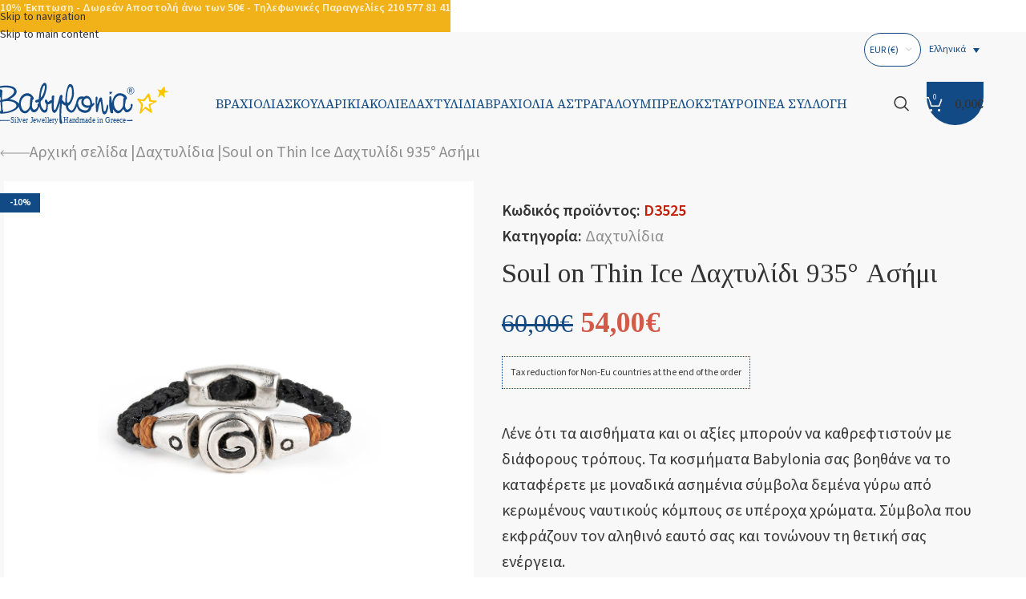

--- FILE ---
content_type: text/html; charset=UTF-8
request_url: https://babyloniaofficial.com/el/product/soul-on-thin-ice-dachtylidi-935-asimi/
body_size: 74790
content:
<!DOCTYPE html>
<html lang="el">
<head><meta charset="UTF-8"><script>if(navigator.userAgent.match(/MSIE|Internet Explorer/i)||navigator.userAgent.match(/Trident\/7\..*?rv:11/i)){var href=document.location.href;if(!href.match(/[?&]nowprocket/)){if(href.indexOf("?")==-1){if(href.indexOf("#")==-1){document.location.href=href+"?nowprocket=1"}else{document.location.href=href.replace("#","?nowprocket=1#")}}else{if(href.indexOf("#")==-1){document.location.href=href+"&nowprocket=1"}else{document.location.href=href.replace("#","&nowprocket=1#")}}}}</script><script>(()=>{class RocketLazyLoadScripts{constructor(){this.v="2.0.4",this.userEvents=["keydown","keyup","mousedown","mouseup","mousemove","mouseover","mouseout","touchmove","touchstart","touchend","touchcancel","wheel","click","dblclick","input"],this.attributeEvents=["onblur","onclick","oncontextmenu","ondblclick","onfocus","onmousedown","onmouseenter","onmouseleave","onmousemove","onmouseout","onmouseover","onmouseup","onmousewheel","onscroll","onsubmit"]}async t(){this.i(),this.o(),/iP(ad|hone)/.test(navigator.userAgent)&&this.h(),this.u(),this.l(this),this.m(),this.k(this),this.p(this),this._(),await Promise.all([this.R(),this.L()]),this.lastBreath=Date.now(),this.S(this),this.P(),this.D(),this.O(),this.M(),await this.C(this.delayedScripts.normal),await this.C(this.delayedScripts.defer),await this.C(this.delayedScripts.async),await this.T(),await this.F(),await this.j(),await this.A(),window.dispatchEvent(new Event("rocket-allScriptsLoaded")),this.everythingLoaded=!0,this.lastTouchEnd&&await new Promise(t=>setTimeout(t,500-Date.now()+this.lastTouchEnd)),this.I(),this.H(),this.U(),this.W()}i(){this.CSPIssue=sessionStorage.getItem("rocketCSPIssue"),document.addEventListener("securitypolicyviolation",t=>{this.CSPIssue||"script-src-elem"!==t.violatedDirective||"data"!==t.blockedURI||(this.CSPIssue=!0,sessionStorage.setItem("rocketCSPIssue",!0))},{isRocket:!0})}o(){window.addEventListener("pageshow",t=>{this.persisted=t.persisted,this.realWindowLoadedFired=!0},{isRocket:!0}),window.addEventListener("pagehide",()=>{this.onFirstUserAction=null},{isRocket:!0})}h(){let t;function e(e){t=e}window.addEventListener("touchstart",e,{isRocket:!0}),window.addEventListener("touchend",function i(o){o.changedTouches[0]&&t.changedTouches[0]&&Math.abs(o.changedTouches[0].pageX-t.changedTouches[0].pageX)<10&&Math.abs(o.changedTouches[0].pageY-t.changedTouches[0].pageY)<10&&o.timeStamp-t.timeStamp<200&&(window.removeEventListener("touchstart",e,{isRocket:!0}),window.removeEventListener("touchend",i,{isRocket:!0}),"INPUT"===o.target.tagName&&"text"===o.target.type||(o.target.dispatchEvent(new TouchEvent("touchend",{target:o.target,bubbles:!0})),o.target.dispatchEvent(new MouseEvent("mouseover",{target:o.target,bubbles:!0})),o.target.dispatchEvent(new PointerEvent("click",{target:o.target,bubbles:!0,cancelable:!0,detail:1,clientX:o.changedTouches[0].clientX,clientY:o.changedTouches[0].clientY})),event.preventDefault()))},{isRocket:!0})}q(t){this.userActionTriggered||("mousemove"!==t.type||this.firstMousemoveIgnored?"keyup"===t.type||"mouseover"===t.type||"mouseout"===t.type||(this.userActionTriggered=!0,this.onFirstUserAction&&this.onFirstUserAction()):this.firstMousemoveIgnored=!0),"click"===t.type&&t.preventDefault(),t.stopPropagation(),t.stopImmediatePropagation(),"touchstart"===this.lastEvent&&"touchend"===t.type&&(this.lastTouchEnd=Date.now()),"click"===t.type&&(this.lastTouchEnd=0),this.lastEvent=t.type,t.composedPath&&t.composedPath()[0].getRootNode()instanceof ShadowRoot&&(t.rocketTarget=t.composedPath()[0]),this.savedUserEvents.push(t)}u(){this.savedUserEvents=[],this.userEventHandler=this.q.bind(this),this.userEvents.forEach(t=>window.addEventListener(t,this.userEventHandler,{passive:!1,isRocket:!0})),document.addEventListener("visibilitychange",this.userEventHandler,{isRocket:!0})}U(){this.userEvents.forEach(t=>window.removeEventListener(t,this.userEventHandler,{passive:!1,isRocket:!0})),document.removeEventListener("visibilitychange",this.userEventHandler,{isRocket:!0}),this.savedUserEvents.forEach(t=>{(t.rocketTarget||t.target).dispatchEvent(new window[t.constructor.name](t.type,t))})}m(){const t="return false",e=Array.from(this.attributeEvents,t=>"data-rocket-"+t),i="["+this.attributeEvents.join("],[")+"]",o="[data-rocket-"+this.attributeEvents.join("],[data-rocket-")+"]",s=(e,i,o)=>{o&&o!==t&&(e.setAttribute("data-rocket-"+i,o),e["rocket"+i]=new Function("event",o),e.setAttribute(i,t))};new MutationObserver(t=>{for(const n of t)"attributes"===n.type&&(n.attributeName.startsWith("data-rocket-")||this.everythingLoaded?n.attributeName.startsWith("data-rocket-")&&this.everythingLoaded&&this.N(n.target,n.attributeName.substring(12)):s(n.target,n.attributeName,n.target.getAttribute(n.attributeName))),"childList"===n.type&&n.addedNodes.forEach(t=>{if(t.nodeType===Node.ELEMENT_NODE)if(this.everythingLoaded)for(const i of[t,...t.querySelectorAll(o)])for(const t of i.getAttributeNames())e.includes(t)&&this.N(i,t.substring(12));else for(const e of[t,...t.querySelectorAll(i)])for(const t of e.getAttributeNames())this.attributeEvents.includes(t)&&s(e,t,e.getAttribute(t))})}).observe(document,{subtree:!0,childList:!0,attributeFilter:[...this.attributeEvents,...e]})}I(){this.attributeEvents.forEach(t=>{document.querySelectorAll("[data-rocket-"+t+"]").forEach(e=>{this.N(e,t)})})}N(t,e){const i=t.getAttribute("data-rocket-"+e);i&&(t.setAttribute(e,i),t.removeAttribute("data-rocket-"+e))}k(t){Object.defineProperty(HTMLElement.prototype,"onclick",{get(){return this.rocketonclick||null},set(e){this.rocketonclick=e,this.setAttribute(t.everythingLoaded?"onclick":"data-rocket-onclick","this.rocketonclick(event)")}})}S(t){function e(e,i){let o=e[i];e[i]=null,Object.defineProperty(e,i,{get:()=>o,set(s){t.everythingLoaded?o=s:e["rocket"+i]=o=s}})}e(document,"onreadystatechange"),e(window,"onload"),e(window,"onpageshow");try{Object.defineProperty(document,"readyState",{get:()=>t.rocketReadyState,set(e){t.rocketReadyState=e},configurable:!0}),document.readyState="loading"}catch(t){console.log("WPRocket DJE readyState conflict, bypassing")}}l(t){this.originalAddEventListener=EventTarget.prototype.addEventListener,this.originalRemoveEventListener=EventTarget.prototype.removeEventListener,this.savedEventListeners=[],EventTarget.prototype.addEventListener=function(e,i,o){o&&o.isRocket||!t.B(e,this)&&!t.userEvents.includes(e)||t.B(e,this)&&!t.userActionTriggered||e.startsWith("rocket-")||t.everythingLoaded?t.originalAddEventListener.call(this,e,i,o):(t.savedEventListeners.push({target:this,remove:!1,type:e,func:i,options:o}),"mouseenter"!==e&&"mouseleave"!==e||t.originalAddEventListener.call(this,e,t.savedUserEvents.push,o))},EventTarget.prototype.removeEventListener=function(e,i,o){o&&o.isRocket||!t.B(e,this)&&!t.userEvents.includes(e)||t.B(e,this)&&!t.userActionTriggered||e.startsWith("rocket-")||t.everythingLoaded?t.originalRemoveEventListener.call(this,e,i,o):t.savedEventListeners.push({target:this,remove:!0,type:e,func:i,options:o})}}J(t,e){this.savedEventListeners=this.savedEventListeners.filter(i=>{let o=i.type,s=i.target||window;return e!==o||t!==s||(this.B(o,s)&&(i.type="rocket-"+o),this.$(i),!1)})}H(){EventTarget.prototype.addEventListener=this.originalAddEventListener,EventTarget.prototype.removeEventListener=this.originalRemoveEventListener,this.savedEventListeners.forEach(t=>this.$(t))}$(t){t.remove?this.originalRemoveEventListener.call(t.target,t.type,t.func,t.options):this.originalAddEventListener.call(t.target,t.type,t.func,t.options)}p(t){let e;function i(e){return t.everythingLoaded?e:e.split(" ").map(t=>"load"===t||t.startsWith("load.")?"rocket-jquery-load":t).join(" ")}function o(o){function s(e){const s=o.fn[e];o.fn[e]=o.fn.init.prototype[e]=function(){return this[0]===window&&t.userActionTriggered&&("string"==typeof arguments[0]||arguments[0]instanceof String?arguments[0]=i(arguments[0]):"object"==typeof arguments[0]&&Object.keys(arguments[0]).forEach(t=>{const e=arguments[0][t];delete arguments[0][t],arguments[0][i(t)]=e})),s.apply(this,arguments),this}}if(o&&o.fn&&!t.allJQueries.includes(o)){const e={DOMContentLoaded:[],"rocket-DOMContentLoaded":[]};for(const t in e)document.addEventListener(t,()=>{e[t].forEach(t=>t())},{isRocket:!0});o.fn.ready=o.fn.init.prototype.ready=function(i){function s(){parseInt(o.fn.jquery)>2?setTimeout(()=>i.bind(document)(o)):i.bind(document)(o)}return"function"==typeof i&&(t.realDomReadyFired?!t.userActionTriggered||t.fauxDomReadyFired?s():e["rocket-DOMContentLoaded"].push(s):e.DOMContentLoaded.push(s)),o([])},s("on"),s("one"),s("off"),t.allJQueries.push(o)}e=o}t.allJQueries=[],o(window.jQuery),Object.defineProperty(window,"jQuery",{get:()=>e,set(t){o(t)}})}P(){const t=new Map;document.write=document.writeln=function(e){const i=document.currentScript,o=document.createRange(),s=i.parentElement;let n=t.get(i);void 0===n&&(n=i.nextSibling,t.set(i,n));const c=document.createDocumentFragment();o.setStart(c,0),c.appendChild(o.createContextualFragment(e)),s.insertBefore(c,n)}}async R(){return new Promise(t=>{this.userActionTriggered?t():this.onFirstUserAction=t})}async L(){return new Promise(t=>{document.addEventListener("DOMContentLoaded",()=>{this.realDomReadyFired=!0,t()},{isRocket:!0})})}async j(){return this.realWindowLoadedFired?Promise.resolve():new Promise(t=>{window.addEventListener("load",t,{isRocket:!0})})}M(){this.pendingScripts=[];this.scriptsMutationObserver=new MutationObserver(t=>{for(const e of t)e.addedNodes.forEach(t=>{"SCRIPT"!==t.tagName||t.noModule||t.isWPRocket||this.pendingScripts.push({script:t,promise:new Promise(e=>{const i=()=>{const i=this.pendingScripts.findIndex(e=>e.script===t);i>=0&&this.pendingScripts.splice(i,1),e()};t.addEventListener("load",i,{isRocket:!0}),t.addEventListener("error",i,{isRocket:!0}),setTimeout(i,1e3)})})})}),this.scriptsMutationObserver.observe(document,{childList:!0,subtree:!0})}async F(){await this.X(),this.pendingScripts.length?(await this.pendingScripts[0].promise,await this.F()):this.scriptsMutationObserver.disconnect()}D(){this.delayedScripts={normal:[],async:[],defer:[]},document.querySelectorAll("script[type$=rocketlazyloadscript]").forEach(t=>{t.hasAttribute("data-rocket-src")?t.hasAttribute("async")&&!1!==t.async?this.delayedScripts.async.push(t):t.hasAttribute("defer")&&!1!==t.defer||"module"===t.getAttribute("data-rocket-type")?this.delayedScripts.defer.push(t):this.delayedScripts.normal.push(t):this.delayedScripts.normal.push(t)})}async _(){await this.L();let t=[];document.querySelectorAll("script[type$=rocketlazyloadscript][data-rocket-src]").forEach(e=>{let i=e.getAttribute("data-rocket-src");if(i&&!i.startsWith("data:")){i.startsWith("//")&&(i=location.protocol+i);try{const o=new URL(i).origin;o!==location.origin&&t.push({src:o,crossOrigin:e.crossOrigin||"module"===e.getAttribute("data-rocket-type")})}catch(t){}}}),t=[...new Map(t.map(t=>[JSON.stringify(t),t])).values()],this.Y(t,"preconnect")}async G(t){if(await this.K(),!0!==t.noModule||!("noModule"in HTMLScriptElement.prototype))return new Promise(e=>{let i;function o(){(i||t).setAttribute("data-rocket-status","executed"),e()}try{if(navigator.userAgent.includes("Firefox/")||""===navigator.vendor||this.CSPIssue)i=document.createElement("script"),[...t.attributes].forEach(t=>{let e=t.nodeName;"type"!==e&&("data-rocket-type"===e&&(e="type"),"data-rocket-src"===e&&(e="src"),i.setAttribute(e,t.nodeValue))}),t.text&&(i.text=t.text),t.nonce&&(i.nonce=t.nonce),i.hasAttribute("src")?(i.addEventListener("load",o,{isRocket:!0}),i.addEventListener("error",()=>{i.setAttribute("data-rocket-status","failed-network"),e()},{isRocket:!0}),setTimeout(()=>{i.isConnected||e()},1)):(i.text=t.text,o()),i.isWPRocket=!0,t.parentNode.replaceChild(i,t);else{const i=t.getAttribute("data-rocket-type"),s=t.getAttribute("data-rocket-src");i?(t.type=i,t.removeAttribute("data-rocket-type")):t.removeAttribute("type"),t.addEventListener("load",o,{isRocket:!0}),t.addEventListener("error",i=>{this.CSPIssue&&i.target.src.startsWith("data:")?(console.log("WPRocket: CSP fallback activated"),t.removeAttribute("src"),this.G(t).then(e)):(t.setAttribute("data-rocket-status","failed-network"),e())},{isRocket:!0}),s?(t.fetchPriority="high",t.removeAttribute("data-rocket-src"),t.src=s):t.src="data:text/javascript;base64,"+window.btoa(unescape(encodeURIComponent(t.text)))}}catch(i){t.setAttribute("data-rocket-status","failed-transform"),e()}});t.setAttribute("data-rocket-status","skipped")}async C(t){const e=t.shift();return e?(e.isConnected&&await this.G(e),this.C(t)):Promise.resolve()}O(){this.Y([...this.delayedScripts.normal,...this.delayedScripts.defer,...this.delayedScripts.async],"preload")}Y(t,e){this.trash=this.trash||[];let i=!0;var o=document.createDocumentFragment();t.forEach(t=>{const s=t.getAttribute&&t.getAttribute("data-rocket-src")||t.src;if(s&&!s.startsWith("data:")){const n=document.createElement("link");n.href=s,n.rel=e,"preconnect"!==e&&(n.as="script",n.fetchPriority=i?"high":"low"),t.getAttribute&&"module"===t.getAttribute("data-rocket-type")&&(n.crossOrigin=!0),t.crossOrigin&&(n.crossOrigin=t.crossOrigin),t.integrity&&(n.integrity=t.integrity),t.nonce&&(n.nonce=t.nonce),o.appendChild(n),this.trash.push(n),i=!1}}),document.head.appendChild(o)}W(){this.trash.forEach(t=>t.remove())}async T(){try{document.readyState="interactive"}catch(t){}this.fauxDomReadyFired=!0;try{await this.K(),this.J(document,"readystatechange"),document.dispatchEvent(new Event("rocket-readystatechange")),await this.K(),document.rocketonreadystatechange&&document.rocketonreadystatechange(),await this.K(),this.J(document,"DOMContentLoaded"),document.dispatchEvent(new Event("rocket-DOMContentLoaded")),await this.K(),this.J(window,"DOMContentLoaded"),window.dispatchEvent(new Event("rocket-DOMContentLoaded"))}catch(t){console.error(t)}}async A(){try{document.readyState="complete"}catch(t){}try{await this.K(),this.J(document,"readystatechange"),document.dispatchEvent(new Event("rocket-readystatechange")),await this.K(),document.rocketonreadystatechange&&document.rocketonreadystatechange(),await this.K(),this.J(window,"load"),window.dispatchEvent(new Event("rocket-load")),await this.K(),window.rocketonload&&window.rocketonload(),await this.K(),this.allJQueries.forEach(t=>t(window).trigger("rocket-jquery-load")),await this.K(),this.J(window,"pageshow");const t=new Event("rocket-pageshow");t.persisted=this.persisted,window.dispatchEvent(t),await this.K(),window.rocketonpageshow&&window.rocketonpageshow({persisted:this.persisted})}catch(t){console.error(t)}}async K(){Date.now()-this.lastBreath>45&&(await this.X(),this.lastBreath=Date.now())}async X(){return document.hidden?new Promise(t=>setTimeout(t)):new Promise(t=>requestAnimationFrame(t))}B(t,e){return e===document&&"readystatechange"===t||(e===document&&"DOMContentLoaded"===t||(e===window&&"DOMContentLoaded"===t||(e===window&&"load"===t||e===window&&"pageshow"===t)))}static run(){(new RocketLazyLoadScripts).t()}}RocketLazyLoadScripts.run()})();</script>
	
	<link rel="profile" href="https://gmpg.org/xfn/11">
	<link rel="pingback" href="https://babyloniaofficial.com/xmlrpc.php">

		<!-- Google Tag Manager -->
	<script>(function(w,d,s,l,i){w[l]=w[l]||[];w[l].push({'gtm.start':
	new Date().getTime(),event:'gtm.js'});var f=d.getElementsByTagName(s)[0],
	j=d.createElement(s),dl=l!='dataLayer'?'&l='+l:'';j.async=true;j.src=
	'https://www.googletagmanager.com/gtm.js?id='+i+dl;f.parentNode.insertBefore(j,f);
	})(window,document,'script','dataLayer','GTM-W52LHKG');</script>
	<!-- End Google Tag Manager -->
	        <!--Start of Tawk.to Script-->
        <script type="rocketlazyloadscript" data-rocket-type="text/javascript">
        var Tawk_API=Tawk_API||{}, Tawk_LoadStart=new Date();
        (function(){
        var s1=document.createElement("script"),s0=document.getElementsByTagName("script")[0];
        s1.async=true;
        s1.src='https://embed.tawk.to/6710b7bf2480f5b4f58ee5c2/1iackrgv3';
        s1.charset='UTF-8';
        s1.setAttribute('crossorigin','*');
        s0.parentNode.insertBefore(s1,s0);
        })();
        </script>
        <!--End of Tawk.to Script-->
    <meta name='robots' content='index, follow, max-image-preview:large, max-snippet:-1, max-video-preview:-1' />
	<style>img:is([sizes="auto" i], [sizes^="auto," i]) { contain-intrinsic-size: 3000px 1500px }</style>
	
<!-- Google Tag Manager for WordPress by gtm4wp.com -->
<script data-cfasync="false" data-pagespeed-no-defer type="text/javascript">//<![CDATA[
	var gtm4wp_datalayer_name = "dataLayer";
	var dataLayer = dataLayer || [];
	var gtm4wp_use_sku_instead        = 0;
	var gtm4wp_id_prefix              = '';
	var gtm4wp_remarketing            = 1;
	var gtm4wp_eec                    = 1;
	var gtm4wp_classicec              = false;
	var gtm4wp_currency               = 'EUR';
	var gtm4wp_product_per_impression = 0;
	var gtm4wp_needs_shipping_address = false;
	var gtm4wp_business_vertical      = 'retail';
	var gtm4wp_business_vertical_id   = 'id';
//]]>
</script>
<!-- End Google Tag Manager for WordPress by gtm4wp.com -->
<!-- Google Tag Manager by PYS -->
    <script type="rocketlazyloadscript" data-cfasync="false" data-pagespeed-no-defer>
	    window.dataLayerPYS = window.dataLayerPYS || [];
	</script>
<!-- End Google Tag Manager by PYS -->
	<!-- This site is optimized with the Yoast SEO Premium plugin v26.5 (Yoast SEO v26.5) - https://yoast.com/wordpress/plugins/seo/ -->
	<title>Soul on Thin Ice Δαχτυλίδι 935° Ασήμι</title>
<link data-rocket-preload as="style" href="https://fonts.googleapis.com/css?family=Source%20Sans%203%3A400%2C600%7CTinos%3A400%2C700%7CSource%20Serif%204%3A400%2C600&#038;display=swap" rel="preload">
<link href="https://fonts.googleapis.com/css?family=Source%20Sans%203%3A400%2C600%7CTinos%3A400%2C700%7CSource%20Serif%204%3A400%2C600&#038;display=swap" media="print" onload="this.media=&#039;all&#039;" rel="stylesheet">
<noscript><link rel="stylesheet" href="https://fonts.googleapis.com/css?family=Source%20Sans%203%3A400%2C600%7CTinos%3A400%2C700%7CSource%20Serif%204%3A400%2C600&#038;display=swap"></noscript>
	<meta name="description" content="All Babylonia Jewelry are unisex and customizable in size. Unique handmade jewelry." />
	<link rel="canonical" href="https://babyloniaofficial.com/el/product/soul-on-thin-ice-dachtylidi-935-asimi/" />
	<meta property="og:locale" content="el_GR" />
	<meta property="og:type" content="article" />
	<meta property="og:title" content="Soul on Thin Ice Δαχτυλίδι 935° Ασήμι" />
	<meta property="og:description" content="All Babylonia Jewelry are unisex and customizable in size. Unique handmade jewelry." />
	<meta property="og:url" content="https://babyloniaofficial.com/el/product/soul-on-thin-ice-dachtylidi-935-asimi/" />
	<meta property="og:site_name" content="Babylonia Official" />
	<meta property="article:publisher" content="https://www.facebook.com/theofficialbabylonia" />
	<meta property="article:modified_time" content="2021-05-27T14:31:40+00:00" />
	<meta property="og:image" content="https://babyloniaofficial.com/wp-content/uploads/2021/04/D3525.jpg" />
	<meta property="og:image:width" content="1200" />
	<meta property="og:image:height" content="1200" />
	<meta property="og:image:type" content="image/jpeg" />
	<meta name="twitter:card" content="summary_large_image" />
	<script type="application/ld+json" class="yoast-schema-graph">{"@context":"https://schema.org","@graph":[{"@type":"WebPage","@id":"https://babyloniaofficial.com/el/product/soul-on-thin-ice-dachtylidi-935-asimi/","url":"https://babyloniaofficial.com/el/product/soul-on-thin-ice-dachtylidi-935-asimi/","name":"Soul on Thin Ice Δαχτυλίδι 935° Ασήμι","isPartOf":{"@id":"https://babyloniaofficial.com/el/#website"},"primaryImageOfPage":{"@id":"https://babyloniaofficial.com/el/product/soul-on-thin-ice-dachtylidi-935-asimi/#primaryimage"},"image":{"@id":"https://babyloniaofficial.com/el/product/soul-on-thin-ice-dachtylidi-935-asimi/#primaryimage"},"thumbnailUrl":"https://babyloniaofficial.com/wp-content/uploads/2021/04/D3525.jpg","datePublished":"2021-04-06T13:57:28+00:00","dateModified":"2021-05-27T14:31:40+00:00","description":"All Babylonia Jewelry are unisex and customizable in size. Unique handmade jewelry.","breadcrumb":{"@id":"https://babyloniaofficial.com/el/product/soul-on-thin-ice-dachtylidi-935-asimi/#breadcrumb"},"inLanguage":"el","potentialAction":[{"@type":"ReadAction","target":["https://babyloniaofficial.com/el/product/soul-on-thin-ice-dachtylidi-935-asimi/"]}]},{"@type":"ImageObject","inLanguage":"el","@id":"https://babyloniaofficial.com/el/product/soul-on-thin-ice-dachtylidi-935-asimi/#primaryimage","url":"https://babyloniaofficial.com/wp-content/uploads/2021/04/D3525.jpg","contentUrl":"https://babyloniaofficial.com/wp-content/uploads/2021/04/D3525.jpg","width":1200,"height":1200},{"@type":"BreadcrumbList","@id":"https://babyloniaofficial.com/el/product/soul-on-thin-ice-dachtylidi-935-asimi/#breadcrumb","itemListElement":[{"@type":"ListItem","position":1,"name":"Home","item":"https://babyloniaofficial.com/el/"},{"@type":"ListItem","position":2,"name":"Κατάστημα","item":"https://babyloniaofficial.com/el/katastima/"},{"@type":"ListItem","position":3,"name":"Soul on Thin Ice Δαχτυλίδι 935° Ασήμι"}]},{"@type":"WebSite","@id":"https://babyloniaofficial.com/el/#website","url":"https://babyloniaofficial.com/el/","name":"Babylonia Official","description":"Babylonia Jewelry","publisher":{"@id":"https://babyloniaofficial.com/el/#organization"},"potentialAction":[{"@type":"SearchAction","target":{"@type":"EntryPoint","urlTemplate":"https://babyloniaofficial.com/el/?s={search_term_string}"},"query-input":{"@type":"PropertyValueSpecification","valueRequired":true,"valueName":"search_term_string"}}],"inLanguage":"el"},{"@type":"Organization","@id":"https://babyloniaofficial.com/el/#organization","name":"Babylonia Official","url":"https://babyloniaofficial.com/el/","logo":{"@type":"ImageObject","inLanguage":"el","@id":"https://babyloniaofficial.com/el/#/schema/logo/image/","url":"https://babyloniaofficial.com/wp-content/uploads/2023/02/Babylonia.png","contentUrl":"https://babyloniaofficial.com/wp-content/uploads/2023/02/Babylonia.png","width":497,"height":502,"caption":"Babylonia Official"},"image":{"@id":"https://babyloniaofficial.com/el/#/schema/logo/image/"},"sameAs":["https://www.facebook.com/theofficialbabylonia","https://www.instagram.com/theofficialbabylonia/","https://gr.pinterest.com/babyloniaofficial/"]}]}</script>
	<!-- / Yoast SEO Premium plugin. -->


<script type="rocketlazyloadscript" data-rocket-type='application/javascript'  id='pys-version-script'>console.log('PixelYourSite Free version 11.1.4.1');</script>
<link rel='dns-prefetch' href='//fonts.googleapis.com' />
<link rel='dns-prefetch' href='//hcaptcha.com' />
<link href='https://fonts.gstatic.com' crossorigin rel='preconnect' />
<link rel="alternate" type="application/rss+xml" title="Ροή RSS &raquo; Babylonia Official" href="https://babyloniaofficial.com/el/feed/" />
<link rel="alternate" type="application/rss+xml" title="Ροή Σχολίων &raquo; Babylonia Official" href="https://babyloniaofficial.com/el/comments/feed/" />
<link rel="alternate" type="application/rss+xml" title="Ροή Σχολίων Babylonia Official &raquo; Soul on Thin Ice Δαχτυλίδι 935° Ασήμι" href="https://babyloniaofficial.com/el/product/soul-on-thin-ice-dachtylidi-935-asimi/feed/" />
<style id='safe-svg-svg-icon-style-inline-css' type='text/css'>
.safe-svg-cover{text-align:center}.safe-svg-cover .safe-svg-inside{display:inline-block;max-width:100%}.safe-svg-cover svg{fill:currentColor;height:100%;max-height:100%;max-width:100%;width:100%}

</style>
<link data-minify="1" rel='stylesheet' id='pwgc-wc-blocks-style-css' href='https://babyloniaofficial.com/wp-content/cache/min/1/wp-content/plugins/pw-woocommerce-gift-cards/assets/css/blocks.css?ver=1764849643' type='text/css' media='all' />
<link data-minify="1" rel='stylesheet' id='cardlink-payment-gateway-css' href='https://babyloniaofficial.com/wp-content/cache/min/1/wp-content/plugins/cardlink-payment-gateway-woocommerce-1.0.13/public/css/cardlink-payment-gateway-public.css?ver=1764849643' type='text/css' media='all' />
<link data-minify="1" rel='stylesheet' id='wcml-dropdown-0-css' href='https://babyloniaofficial.com/wp-content/cache/min/1/wp-content/plugins/woocommerce-multilingual/templates/currency-switchers/legacy-dropdown/style.css?ver=1764849643' type='text/css' media='all' />
<style id='wcml-dropdown-0-inline-css' type='text/css'>
.product.wcml-dropdown, .product.wcml-dropdown li, .product.wcml-dropdown li li{border-color:#124a85 ;}.product.wcml-dropdown li>a {color:#124a85;}.product.wcml-dropdown .wcml-cs-active-currency>a {color:#124a85;}
</style>
<style id='woocommerce-inline-inline-css' type='text/css'>
.woocommerce form .form-row .required { visibility: visible; }
</style>
<link rel='stylesheet' id='wpml-legacy-dropdown-0-css' href='https://babyloniaofficial.com/wp-content/plugins/sitepress-multilingual-cms/templates/language-switchers/legacy-dropdown/style.min.css?ver=1' type='text/css' media='all' />
<link rel='stylesheet' id='wpml-legacy-horizontal-list-0-css' href='https://babyloniaofficial.com/wp-content/plugins/sitepress-multilingual-cms/templates/language-switchers/legacy-list-horizontal/style.min.css?ver=1' type='text/css' media='all' />
<style id='wpml-legacy-horizontal-list-0-inline-css' type='text/css'>
.wpml-ls-statics-shortcode_actions a, .wpml-ls-statics-shortcode_actions .wpml-ls-sub-menu a, .wpml-ls-statics-shortcode_actions .wpml-ls-sub-menu a:link, .wpml-ls-statics-shortcode_actions li:not(.wpml-ls-current-language) .wpml-ls-link, .wpml-ls-statics-shortcode_actions li:not(.wpml-ls-current-language) .wpml-ls-link:link {color:#124a85;background-color:#ffffff;}.wpml-ls-statics-shortcode_actions .wpml-ls-current-language > a {color:#124a85;}
</style>
<link rel='stylesheet' id='it-gift-owl-carousel-style-css' href='https://babyloniaofficial.com/wp-content/plugins/ithemeland-free-gifts-for-woo/frontend/assets/css/owl-carousel/owl.carousel.min.css?ver=3.2.1' type='text/css' media='all' />
<link data-minify="1" rel='stylesheet' id='it-gift-style-css' href='https://babyloniaofficial.com/wp-content/cache/min/1/wp-content/plugins/ithemeland-free-gifts-for-woo/frontend/assets/css/style/style.css?ver=1764849643' type='text/css' media='all' />
<link data-minify="1" rel='stylesheet' id='it-gift-popup-css' href='https://babyloniaofficial.com/wp-content/cache/min/1/wp-content/plugins/ithemeland-free-gifts-for-woo/frontend/assets/css/popup/popup.css?ver=1764849643' type='text/css' media='all' />
<link data-minify="1" rel='stylesheet' id='js_composer_front-css' href='https://babyloniaofficial.com/wp-content/cache/min/1/wp-content/uploads/2021/09/js_composer-1631699340.css?ver=1764849643' type='text/css' media='all' />
<link rel='stylesheet' id='vc_font_awesome_5_shims-css' href='https://babyloniaofficial.com/wp-content/plugins/js_composer/assets/lib/vendor/dist/@fortawesome/fontawesome-free/css/v4-shims.min.css?ver=8.7.2' type='text/css' media='all' />
<link data-minify="1" rel='stylesheet' id='vc_font_awesome_6-css' href='https://babyloniaofficial.com/wp-content/cache/min/1/wp-content/plugins/js_composer/assets/lib/vendor/dist/@fortawesome/fontawesome-free/css/all.min.css?ver=1764849643' type='text/css' media='all' />
<link rel='stylesheet' id='wd-style-base-css' href='https://babyloniaofficial.com/wp-content/themes/woodmart/css/parts/base.min.css?ver=8.3.6' type='text/css' media='all' />
<link rel='stylesheet' id='wd-helpers-wpb-elem-css' href='https://babyloniaofficial.com/wp-content/themes/woodmart/css/parts/helpers-wpb-elem.min.css?ver=8.3.6' type='text/css' media='all' />
<link rel='stylesheet' id='wd-lazy-loading-css' href='https://babyloniaofficial.com/wp-content/themes/woodmart/css/parts/opt-lazy-load.min.css?ver=8.3.6' type='text/css' media='all' />
<link rel='stylesheet' id='wd-revolution-slider-css' href='https://babyloniaofficial.com/wp-content/themes/woodmart/css/parts/int-rev-slider.min.css?ver=8.3.6' type='text/css' media='all' />
<link rel='stylesheet' id='wd-woo-stripe-css' href='https://babyloniaofficial.com/wp-content/themes/woodmart/css/parts/int-woo-stripe.min.css?ver=8.3.6' type='text/css' media='all' />
<link rel='stylesheet' id='wd-woo-klarna-css' href='https://babyloniaofficial.com/wp-content/themes/woodmart/css/parts/int-woo-klarna.min.css?ver=8.3.6' type='text/css' media='all' />
<link rel='stylesheet' id='wd-woo-paypal-payments-css' href='https://babyloniaofficial.com/wp-content/themes/woodmart/css/parts/int-woo-paypal-payments.min.css?ver=8.3.6' type='text/css' media='all' />
<link rel='stylesheet' id='wd-wpml-css' href='https://babyloniaofficial.com/wp-content/themes/woodmart/css/parts/int-wpml.min.css?ver=8.3.6' type='text/css' media='all' />
<link rel='stylesheet' id='wd-int-wpml-curr-switch-css' href='https://babyloniaofficial.com/wp-content/themes/woodmart/css/parts/int-wpml-curr-switch.min.css?ver=8.3.6' type='text/css' media='all' />
<link rel='stylesheet' id='wd-wpbakery-base-css' href='https://babyloniaofficial.com/wp-content/themes/woodmart/css/parts/int-wpb-base.min.css?ver=8.3.6' type='text/css' media='all' />
<link rel='stylesheet' id='wd-wpbakery-base-deprecated-css' href='https://babyloniaofficial.com/wp-content/themes/woodmart/css/parts/int-wpb-base-deprecated.min.css?ver=8.3.6' type='text/css' media='all' />
<link rel='stylesheet' id='wd-woo-payment-plugin-stripe-css' href='https://babyloniaofficial.com/wp-content/themes/woodmart/css/parts/int-woo-payment-plugin-stripe.min.css?ver=8.3.6' type='text/css' media='all' />
<link rel='stylesheet' id='wd-notices-fixed-css' href='https://babyloniaofficial.com/wp-content/themes/woodmart/css/parts/woo-opt-sticky-notices-old.min.css?ver=8.3.6' type='text/css' media='all' />
<link rel='stylesheet' id='wd-woocommerce-base-css' href='https://babyloniaofficial.com/wp-content/themes/woodmart/css/parts/woocommerce-base.min.css?ver=8.3.6' type='text/css' media='all' />
<link rel='stylesheet' id='wd-mod-star-rating-css' href='https://babyloniaofficial.com/wp-content/themes/woodmart/css/parts/mod-star-rating.min.css?ver=8.3.6' type='text/css' media='all' />
<link rel='stylesheet' id='wd-woocommerce-block-notices-css' href='https://babyloniaofficial.com/wp-content/themes/woodmart/css/parts/woo-mod-block-notices.min.css?ver=8.3.6' type='text/css' media='all' />
<link rel='stylesheet' id='wd-woo-mod-quantity-css' href='https://babyloniaofficial.com/wp-content/themes/woodmart/css/parts/woo-mod-quantity.min.css?ver=8.3.6' type='text/css' media='all' />
<link rel='stylesheet' id='wd-woo-single-prod-el-base-css' href='https://babyloniaofficial.com/wp-content/themes/woodmart/css/parts/woo-single-prod-el-base.min.css?ver=8.3.6' type='text/css' media='all' />
<link rel='stylesheet' id='wd-woo-mod-stock-status-css' href='https://babyloniaofficial.com/wp-content/themes/woodmart/css/parts/woo-mod-stock-status.min.css?ver=8.3.6' type='text/css' media='all' />
<link rel='stylesheet' id='wd-woo-mod-shop-attributes-css' href='https://babyloniaofficial.com/wp-content/themes/woodmart/css/parts/woo-mod-shop-attributes.min.css?ver=8.3.6' type='text/css' media='all' />
<link data-minify="1" rel='stylesheet' id='child-style-css' href='https://babyloniaofficial.com/wp-content/cache/min/1/wp-content/themes/woodmart-child/style.css?ver=1764849643' type='text/css' media='all' />
<link rel='stylesheet' id='wd-header-base-css' href='https://babyloniaofficial.com/wp-content/themes/woodmart/css/parts/header-base.min.css?ver=8.3.6' type='text/css' media='all' />
<link rel='stylesheet' id='wd-mod-tools-css' href='https://babyloniaofficial.com/wp-content/themes/woodmart/css/parts/mod-tools.min.css?ver=8.3.6' type='text/css' media='all' />
<link rel='stylesheet' id='wd-header-elements-base-css' href='https://babyloniaofficial.com/wp-content/themes/woodmart/css/parts/header-el-base.min.css?ver=8.3.6' type='text/css' media='all' />
<link rel='stylesheet' id='wd-header-search-css' href='https://babyloniaofficial.com/wp-content/themes/woodmart/css/parts/header-el-search.min.css?ver=8.3.6' type='text/css' media='all' />
<link rel='stylesheet' id='wd-woo-mod-login-form-css' href='https://babyloniaofficial.com/wp-content/themes/woodmart/css/parts/woo-mod-login-form.min.css?ver=8.3.6' type='text/css' media='all' />
<link rel='stylesheet' id='wd-header-my-account-css' href='https://babyloniaofficial.com/wp-content/themes/woodmart/css/parts/header-el-my-account.min.css?ver=8.3.6' type='text/css' media='all' />
<link rel='stylesheet' id='wd-header-cart-side-css' href='https://babyloniaofficial.com/wp-content/themes/woodmart/css/parts/header-el-cart-side.min.css?ver=8.3.6' type='text/css' media='all' />
<link rel='stylesheet' id='wd-header-cart-css' href='https://babyloniaofficial.com/wp-content/themes/woodmart/css/parts/header-el-cart.min.css?ver=8.3.6' type='text/css' media='all' />
<link rel='stylesheet' id='wd-widget-shopping-cart-css' href='https://babyloniaofficial.com/wp-content/themes/woodmart/css/parts/woo-widget-shopping-cart.min.css?ver=8.3.6' type='text/css' media='all' />
<link rel='stylesheet' id='wd-widget-product-list-css' href='https://babyloniaofficial.com/wp-content/themes/woodmart/css/parts/woo-widget-product-list.min.css?ver=8.3.6' type='text/css' media='all' />
<link rel='stylesheet' id='wd-header-mobile-nav-dropdown-css' href='https://babyloniaofficial.com/wp-content/themes/woodmart/css/parts/header-el-mobile-nav-dropdown.min.css?ver=8.3.6' type='text/css' media='all' />
<link rel='stylesheet' id='wd-page-title-css' href='https://babyloniaofficial.com/wp-content/themes/woodmart/css/parts/page-title.min.css?ver=8.3.6' type='text/css' media='all' />
<link rel='stylesheet' id='wd-woo-single-prod-predefined-css' href='https://babyloniaofficial.com/wp-content/themes/woodmart/css/parts/woo-single-prod-predefined.min.css?ver=8.3.6' type='text/css' media='all' />
<link rel='stylesheet' id='wd-woo-single-prod-and-quick-view-predefined-css' href='https://babyloniaofficial.com/wp-content/themes/woodmart/css/parts/woo-single-prod-and-quick-view-predefined.min.css?ver=8.3.6' type='text/css' media='all' />
<link rel='stylesheet' id='wd-woo-single-prod-el-tabs-predefined-css' href='https://babyloniaofficial.com/wp-content/themes/woodmart/css/parts/woo-single-prod-el-tabs-predefined.min.css?ver=8.3.6' type='text/css' media='all' />
<link rel='stylesheet' id='wd-woo-single-prod-opt-base-css' href='https://babyloniaofficial.com/wp-content/themes/woodmart/css/parts/woo-single-prod-opt-base.min.css?ver=8.3.6' type='text/css' media='all' />
<link rel='stylesheet' id='wd-photoswipe-css' href='https://babyloniaofficial.com/wp-content/themes/woodmart/css/parts/lib-photoswipe.min.css?ver=8.3.6' type='text/css' media='all' />
<link rel='stylesheet' id='wd-woo-single-prod-el-gallery-css' href='https://babyloniaofficial.com/wp-content/themes/woodmart/css/parts/woo-single-prod-el-gallery.min.css?ver=8.3.6' type='text/css' media='all' />
<link rel='stylesheet' id='wd-swiper-css' href='https://babyloniaofficial.com/wp-content/themes/woodmart/css/parts/lib-swiper.min.css?ver=8.3.6' type='text/css' media='all' />
<link rel='stylesheet' id='wd-woo-mod-product-labels-css' href='https://babyloniaofficial.com/wp-content/themes/woodmart/css/parts/woo-mod-product-labels.min.css?ver=8.3.6' type='text/css' media='all' />
<link rel='stylesheet' id='wd-woo-mod-product-labels-rect-css' href='https://babyloniaofficial.com/wp-content/themes/woodmart/css/parts/woo-mod-product-labels-rect.min.css?ver=8.3.6' type='text/css' media='all' />
<link rel='stylesheet' id='wd-swiper-arrows-css' href='https://babyloniaofficial.com/wp-content/themes/woodmart/css/parts/lib-swiper-arrows.min.css?ver=8.3.6' type='text/css' media='all' />
<link rel='stylesheet' id='wd-mfp-popup-css' href='https://babyloniaofficial.com/wp-content/themes/woodmart/css/parts/lib-magnific-popup.min.css?ver=8.3.6' type='text/css' media='all' />
<link rel='stylesheet' id='wd-size-guide-css' href='https://babyloniaofficial.com/wp-content/themes/woodmart/css/parts/woo-opt-size-guide.min.css?ver=8.3.6' type='text/css' media='all' />
<link rel='stylesheet' id='wd-mod-animations-transform-css' href='https://babyloniaofficial.com/wp-content/themes/woodmart/css/parts/mod-animations-transform.min.css?ver=8.3.6' type='text/css' media='all' />
<link rel='stylesheet' id='wd-mod-transform-css' href='https://babyloniaofficial.com/wp-content/themes/woodmart/css/parts/mod-transform.min.css?ver=8.3.6' type='text/css' media='all' />
<link rel='stylesheet' id='wd-tabs-css' href='https://babyloniaofficial.com/wp-content/themes/woodmart/css/parts/el-tabs.min.css?ver=8.3.6' type='text/css' media='all' />
<link rel='stylesheet' id='wd-woo-single-prod-el-tabs-opt-layout-tabs-css' href='https://babyloniaofficial.com/wp-content/themes/woodmart/css/parts/woo-single-prod-el-tabs-opt-layout-tabs.min.css?ver=8.3.6' type='text/css' media='all' />
<link rel='stylesheet' id='wd-accordion-css' href='https://babyloniaofficial.com/wp-content/themes/woodmart/css/parts/el-accordion.min.css?ver=8.3.6' type='text/css' media='all' />
<link rel='stylesheet' id='wd-accordion-elem-wpb-css' href='https://babyloniaofficial.com/wp-content/themes/woodmart/css/parts/el-accordion-wpb-elem.min.css?ver=8.3.6' type='text/css' media='all' />
<link rel='stylesheet' id='wd-woo-single-prod-el-reviews-css' href='https://babyloniaofficial.com/wp-content/themes/woodmart/css/parts/woo-single-prod-el-reviews.min.css?ver=8.3.6' type='text/css' media='all' />
<link rel='stylesheet' id='wd-woo-single-prod-el-reviews-style-1-css' href='https://babyloniaofficial.com/wp-content/themes/woodmart/css/parts/woo-single-prod-el-reviews-style-1.min.css?ver=8.3.6' type='text/css' media='all' />
<link rel='stylesheet' id='wd-post-types-mod-comments-css' href='https://babyloniaofficial.com/wp-content/themes/woodmart/css/parts/post-types-mod-comments.min.css?ver=8.3.6' type='text/css' media='all' />
<link rel='stylesheet' id='wd-product-loop-css' href='https://babyloniaofficial.com/wp-content/themes/woodmart/css/parts/woo-product-loop.min.css?ver=8.3.6' type='text/css' media='all' />
<link rel='stylesheet' id='wd-product-loop-tiled-css' href='https://babyloniaofficial.com/wp-content/themes/woodmart/css/parts/woo-product-loop-tiled.min.css?ver=8.3.6' type='text/css' media='all' />
<link rel='stylesheet' id='wd-swiper-pagin-css' href='https://babyloniaofficial.com/wp-content/themes/woodmart/css/parts/lib-swiper-pagin.min.css?ver=8.3.6' type='text/css' media='all' />
<link rel='stylesheet' id='wd-footer-base-css' href='https://babyloniaofficial.com/wp-content/themes/woodmart/css/parts/footer-base.min.css?ver=8.3.6' type='text/css' media='all' />
<link rel='stylesheet' id='wd-social-icons-css' href='https://babyloniaofficial.com/wp-content/themes/woodmart/css/parts/el-social-icons.min.css?ver=8.3.6' type='text/css' media='all' />
<link rel='stylesheet' id='wd-social-icons-styles-css' href='https://babyloniaofficial.com/wp-content/themes/woodmart/css/parts/el-social-styles.min.css?ver=8.3.6' type='text/css' media='all' />
<link rel='stylesheet' id='wd-scroll-top-css' href='https://babyloniaofficial.com/wp-content/themes/woodmart/css/parts/opt-scrolltotop.min.css?ver=8.3.6' type='text/css' media='all' />
<link rel='stylesheet' id='wd-header-search-fullscreen-css' href='https://babyloniaofficial.com/wp-content/themes/woodmart/css/parts/header-el-search-fullscreen-general.min.css?ver=8.3.6' type='text/css' media='all' />
<link rel='stylesheet' id='wd-header-search-fullscreen-1-css' href='https://babyloniaofficial.com/wp-content/themes/woodmart/css/parts/header-el-search-fullscreen-1.min.css?ver=8.3.6' type='text/css' media='all' />
<link rel='stylesheet' id='wd-wd-search-form-css' href='https://babyloniaofficial.com/wp-content/themes/woodmart/css/parts/wd-search-form.min.css?ver=8.3.6' type='text/css' media='all' />
<link rel='stylesheet' id='wd-wd-search-results-css' href='https://babyloniaofficial.com/wp-content/themes/woodmart/css/parts/wd-search-results.min.css?ver=8.3.6' type='text/css' media='all' />
<link rel='stylesheet' id='wd-wd-search-dropdown-css' href='https://babyloniaofficial.com/wp-content/themes/woodmart/css/parts/wd-search-dropdown.min.css?ver=8.3.6' type='text/css' media='all' />
<link rel='stylesheet' id='wd-header-my-account-sidebar-css' href='https://babyloniaofficial.com/wp-content/themes/woodmart/css/parts/header-el-my-account-sidebar.min.css?ver=8.3.6' type='text/css' media='all' />
<link rel='stylesheet' id='wd-header-banner-css' href='https://babyloniaofficial.com/wp-content/themes/woodmart/css/parts/opt-header-banner.min.css?ver=8.3.6' type='text/css' media='all' />
<link rel='stylesheet' id='wd-woo-opt-social-login-css' href='https://babyloniaofficial.com/wp-content/themes/woodmart/css/parts/woo-opt-social-login.min.css?ver=8.3.6' type='text/css' media='all' />
<link rel='stylesheet' id='wd-cookies-popup-css' href='https://babyloniaofficial.com/wp-content/themes/woodmart/css/parts/opt-cookies.min.css?ver=8.3.6' type='text/css' media='all' />
<link data-minify="1" rel='stylesheet' id='xts-style-theme_settings_default-css' href='https://babyloniaofficial.com/wp-content/cache/min/1/wp-content/uploads/2025/12/xts-theme_settings_default-1764850009.css?ver=1764850015' type='text/css' media='all' />

<script type="text/javascript" id="wpml-cookie-js-extra">
/* <![CDATA[ */
var wpml_cookies = {"wp-wpml_current_language":{"value":"el","expires":1,"path":"\/"}};
var wpml_cookies = {"wp-wpml_current_language":{"value":"el","expires":1,"path":"\/"}};
/* ]]> */
</script>
<script type="rocketlazyloadscript" data-minify="1" data-rocket-type="text/javascript" data-rocket-src="https://babyloniaofficial.com/wp-content/cache/min/1/wp-content/plugins/sitepress-multilingual-cms/res/js/cookies/language-cookie.js?ver=1764849643" id="wpml-cookie-js" defer="defer" data-wp-strategy="defer"></script>
<script type="text/javascript" id="jquery-core-js-extra">
/* <![CDATA[ */
var pysFacebookRest = {"restApiUrl":"https:\/\/babyloniaofficial.com\/el\/wp-json\/pys-facebook\/v1\/event","debug":""};
/* ]]> */
</script>
<script type="text/javascript" src="https://babyloniaofficial.com/wp-includes/js/jquery/jquery.min.js?ver=3.7.1" id="jquery-core-js"></script>
<script type="rocketlazyloadscript" data-rocket-type="text/javascript" data-rocket-src="https://babyloniaofficial.com/wp-includes/js/jquery/jquery-migrate.min.js?ver=3.4.1" id="jquery-migrate-js"></script>
<script type="text/javascript" id="cardlink-payment-gateway-js-extra">
/* <![CDATA[ */
var urls = {"home":"https:\/\/babyloniaofficial.com\/el\/","theme":"\/var\/www\/vhosts\/babyloniaofficial.com\/httpdocs\/wp-content\/themes\/woodmart","plugins":"https:\/\/babyloniaofficial.com\/wp-content\/plugins","assets":"https:\/\/babyloniaofficial.com\/wp-content\/themes\/woodmart-child\/assets","ajax":"https:\/\/babyloniaofficial.com\/wp-admin\/admin-ajax.php"};
/* ]]> */
</script>
<script type="rocketlazyloadscript" data-minify="1" data-rocket-type="text/javascript" data-rocket-src="https://babyloniaofficial.com/wp-content/cache/min/1/wp-content/plugins/cardlink-payment-gateway-woocommerce-1.0.13/public/js/cardlink-payment-gateway-public.js?ver=1764849643" id="cardlink-payment-gateway-js"></script>
<script type="rocketlazyloadscript" data-rocket-type="text/javascript" data-rocket-src="https://babyloniaofficial.com/wp-content/plugins/woocommerce/assets/js/jquery-blockui/jquery.blockUI.min.js?ver=2.7.0-wc.10.3.6" id="wc-jquery-blockui-js" data-wp-strategy="defer"></script>
<script type="text/javascript" id="wc-add-to-cart-js-extra">
/* <![CDATA[ */
var wc_add_to_cart_params = {"ajax_url":"\/wp-admin\/admin-ajax.php?lang=el","wc_ajax_url":"\/el\/?wc-ajax=%%endpoint%%","i18n_view_cart":"\u039a\u03b1\u03bb\u03ac\u03b8\u03b9","cart_url":"https:\/\/babyloniaofficial.com\/el\/kalathi\/","is_cart":"","cart_redirect_after_add":"no"};
/* ]]> */
</script>
<script type="rocketlazyloadscript" data-rocket-type="text/javascript" data-rocket-src="https://babyloniaofficial.com/wp-content/plugins/woocommerce/assets/js/frontend/add-to-cart.min.js?ver=10.3.6" id="wc-add-to-cart-js" data-wp-strategy="defer"></script>
<script type="text/javascript" src="https://babyloniaofficial.com/wp-content/plugins/woocommerce/assets/js/zoom/jquery.zoom.min.js?ver=1.7.21-wc.10.3.6" id="wc-zoom-js" defer="defer" data-wp-strategy="defer"></script>
<script type="text/javascript" id="wc-single-product-js-extra">
/* <![CDATA[ */
var wc_single_product_params = {"i18n_required_rating_text":"\u03a0\u03b1\u03c1\u03b1\u03ba\u03b1\u03bb\u03bf\u03cd\u03bc\u03b5, \u03b5\u03c0\u03b9\u03bb\u03ad\u03be\u03c4\u03b5 \u03bc\u03af\u03b1 \u03b2\u03b1\u03b8\u03bc\u03bf\u03bb\u03bf\u03b3\u03af\u03b1","i18n_rating_options":["1 \u03b1\u03c0\u03cc 5 \u03b1\u03c3\u03c4\u03ad\u03c1\u03b9\u03b1","2 \u03b1\u03c0\u03cc 5 \u03b1\u03c3\u03c4\u03ad\u03c1\u03b9\u03b1","3 \u03b1\u03c0\u03cc 5 \u03b1\u03c3\u03c4\u03ad\u03c1\u03b9\u03b1","4 \u03b1\u03c0\u03cc 5 \u03b1\u03c3\u03c4\u03ad\u03c1\u03b9\u03b1","5 \u03b1\u03c0\u03cc 5 \u03b1\u03c3\u03c4\u03ad\u03c1\u03b9\u03b1"],"i18n_product_gallery_trigger_text":"View full-screen image gallery","review_rating_required":"yes","flexslider":{"rtl":false,"animation":"slide","smoothHeight":true,"directionNav":false,"controlNav":"thumbnails","slideshow":false,"animationSpeed":500,"animationLoop":false,"allowOneSlide":false},"zoom_enabled":"","zoom_options":[],"photoswipe_enabled":"","photoswipe_options":{"shareEl":false,"closeOnScroll":false,"history":false,"hideAnimationDuration":0,"showAnimationDuration":0},"flexslider_enabled":""};
/* ]]> */
</script>
<script type="text/javascript" src="https://babyloniaofficial.com/wp-content/plugins/woocommerce/assets/js/frontend/single-product.min.js?ver=10.3.6" id="wc-single-product-js" defer="defer" data-wp-strategy="defer"></script>
<script type="rocketlazyloadscript" data-rocket-type="text/javascript" data-rocket-src="https://babyloniaofficial.com/wp-content/plugins/woocommerce/assets/js/js-cookie/js.cookie.min.js?ver=2.1.4-wc.10.3.6" id="wc-js-cookie-js" defer="defer" data-wp-strategy="defer"></script>
<script type="text/javascript" id="woocommerce-js-extra">
/* <![CDATA[ */
var woocommerce_params = {"ajax_url":"\/wp-admin\/admin-ajax.php?lang=el","wc_ajax_url":"\/el\/?wc-ajax=%%endpoint%%","i18n_password_show":"\u0395\u03bc\u03c6\u03ac\u03bd\u03b9\u03c3\u03b7 \u03c3\u03c5\u03bd\u03b8\u03b7\u03bc\u03b1\u03c4\u03b9\u03ba\u03bf\u03cd","i18n_password_hide":"\u0391\u03c0\u03cc\u03ba\u03c1\u03c5\u03c8\u03b7 \u03c3\u03c5\u03bd\u03b8\u03b7\u03bc\u03b1\u03c4\u03b9\u03ba\u03bf\u03cd"};
/* ]]> */
</script>
<script type="rocketlazyloadscript" data-rocket-type="text/javascript" data-rocket-src="https://babyloniaofficial.com/wp-content/plugins/woocommerce/assets/js/frontend/woocommerce.min.js?ver=10.3.6" id="woocommerce-js" defer="defer" data-wp-strategy="defer"></script>
<script type="rocketlazyloadscript" data-rocket-type="text/javascript" data-rocket-src="https://babyloniaofficial.com/wp-content/plugins/sitepress-multilingual-cms/templates/language-switchers/legacy-dropdown/script.min.js?ver=1" id="wpml-legacy-dropdown-0-js"></script>
<script type="rocketlazyloadscript" data-minify="1" data-rocket-type="text/javascript" data-rocket-src="https://babyloniaofficial.com/wp-content/cache/min/1/wp-content/plugins/duracelltomi-google-tag-manager/js/gtm4wp-woocommerce-enhanced.js?ver=1764849643" id="gtm4wp-woocommerce-enhanced-js"></script>
<script type="rocketlazyloadscript" data-rocket-type="text/javascript" data-rocket-src="https://babyloniaofficial.com/wp-content/plugins/ithemeland-free-gifts-for-woo/frontend/assets/js/owl-carousel/owl.carousel.min.js?ver=3.2.1" id="owl-carousel-js"></script>
<script type="rocketlazyloadscript" data-rocket-type="text/javascript" data-rocket-src="https://babyloniaofficial.com/wp-content/plugins/ithemeland-free-gifts-for-woo/frontend/assets/js/scrollbar/jquery.scrollbar.min.js?ver=3.2.1" id="pw-gift-scrollbar-js-js"></script>
<script type="rocketlazyloadscript" data-minify="1" data-rocket-type="text/javascript" data-rocket-src="https://babyloniaofficial.com/wp-content/cache/min/1/wp-content/plugins/js_composer/assets/js/vendors/woocommerce-add-to-cart.js?ver=1764849643" id="vc_woocommerce-add-to-cart-js-js"></script>
<script type="rocketlazyloadscript" data-rocket-type="text/javascript" data-rocket-src="https://babyloniaofficial.com/wp-content/plugins/pixelyoursite/dist/scripts/jquery.bind-first-0.2.3.min.js?ver=0.2.3" id="jquery-bind-first-js"></script>
<script type="rocketlazyloadscript" data-rocket-type="text/javascript" data-rocket-src="https://babyloniaofficial.com/wp-content/plugins/pixelyoursite/dist/scripts/js.cookie-2.1.3.min.js?ver=2.1.3" id="js-cookie-pys-js"></script>
<script type="rocketlazyloadscript" data-rocket-type="text/javascript" data-rocket-src="https://babyloniaofficial.com/wp-content/plugins/pixelyoursite/dist/scripts/tld.min.js?ver=2.3.1" id="js-tld-js"></script>
<script type="text/javascript" id="pys-js-extra">
/* <![CDATA[ */
var pysOptions = {"staticEvents":{"facebook":{"woo_view_content":[{"delay":0,"type":"static","name":"ViewContent","pixelIds":["125105029462790"],"eventID":"609641b9-29c1-409b-b1f7-707f524bde37","params":{"content_ids":["43351"],"content_type":"product","content_name":"Soul on Thin Ice \u0394\u03b1\u03c7\u03c4\u03c5\u03bb\u03af\u03b4\u03b9 935\u00b0 \u0391\u03c3\u03ae\u03bc\u03b9","category_name":"\u0394\u03b1\u03c7\u03c4\u03c5\u03bb\u03af\u03b4\u03b9\u03b1","value":"54","currency":"EUR","contents":[{"id":"43351","quantity":1}],"product_price":"54","page_title":"Soul on Thin Ice \u0394\u03b1\u03c7\u03c4\u03c5\u03bb\u03af\u03b4\u03b9 935\u00b0 \u0391\u03c3\u03ae\u03bc\u03b9","post_type":"product","post_id":43351,"plugin":"PixelYourSite","user_role":"guest","event_url":"babyloniaofficial.com\/el\/product\/soul-on-thin-ice-dachtylidi-935-asimi\/"},"e_id":"woo_view_content","ids":[],"hasTimeWindow":false,"timeWindow":0,"woo_order":"","edd_order":""}],"init_event":[{"delay":0,"type":"static","ajaxFire":false,"name":"PageView","pixelIds":["125105029462790"],"eventID":"afb19588-4730-4724-8771-4bfbbe31394f","params":{"page_title":"Soul on Thin Ice \u0394\u03b1\u03c7\u03c4\u03c5\u03bb\u03af\u03b4\u03b9 935\u00b0 \u0391\u03c3\u03ae\u03bc\u03b9","post_type":"product","post_id":43351,"plugin":"PixelYourSite","user_role":"guest","event_url":"babyloniaofficial.com\/el\/product\/soul-on-thin-ice-dachtylidi-935-asimi\/"},"e_id":"init_event","ids":[],"hasTimeWindow":false,"timeWindow":0,"woo_order":"","edd_order":""}]},"ga":{"woo_view_content":[{"delay":0,"type":"static","name":"view_item","trackingIds":["G-RV6G44F9KL"],"eventID":"609641b9-29c1-409b-b1f7-707f524bde37","params":{"event_category":"ecommerce","currency":"EUR","items":[{"item_id":"43351","item_name":"Soul on Thin Ice \u0394\u03b1\u03c7\u03c4\u03c5\u03bb\u03af\u03b4\u03b9 935\u00b0 \u0391\u03c3\u03ae\u03bc\u03b9","quantity":1,"price":"54","item_category":"\u0394\u03b1\u03c7\u03c4\u03c5\u03bb\u03af\u03b4\u03b9\u03b1"}],"value":"54","page_title":"Soul on Thin Ice \u0394\u03b1\u03c7\u03c4\u03c5\u03bb\u03af\u03b4\u03b9 935\u00b0 \u0391\u03c3\u03ae\u03bc\u03b9","post_type":"product","post_id":43351,"plugin":"PixelYourSite","user_role":"guest","event_url":"babyloniaofficial.com\/el\/product\/soul-on-thin-ice-dachtylidi-935-asimi\/"},"e_id":"woo_view_content","ids":[],"hasTimeWindow":false,"timeWindow":0,"pixelIds":[],"woo_order":"","edd_order":""}]}},"dynamicEvents":{"automatic_event_form":{"facebook":{"delay":0,"type":"dyn","name":"Form","pixelIds":["125105029462790"],"eventID":"89d75f80-7942-4f62-b3a7-3b007cafbd7f","params":{"page_title":"Soul on Thin Ice \u0394\u03b1\u03c7\u03c4\u03c5\u03bb\u03af\u03b4\u03b9 935\u00b0 \u0391\u03c3\u03ae\u03bc\u03b9","post_type":"product","post_id":43351,"plugin":"PixelYourSite","user_role":"guest","event_url":"babyloniaofficial.com\/el\/product\/soul-on-thin-ice-dachtylidi-935-asimi\/"},"e_id":"automatic_event_form","ids":[],"hasTimeWindow":false,"timeWindow":0,"woo_order":"","edd_order":""},"ga":{"delay":0,"type":"dyn","name":"Form","trackingIds":["G-RV6G44F9KL"],"eventID":"89d75f80-7942-4f62-b3a7-3b007cafbd7f","params":{"page_title":"Soul on Thin Ice \u0394\u03b1\u03c7\u03c4\u03c5\u03bb\u03af\u03b4\u03b9 935\u00b0 \u0391\u03c3\u03ae\u03bc\u03b9","post_type":"product","post_id":43351,"plugin":"PixelYourSite","user_role":"guest","event_url":"babyloniaofficial.com\/el\/product\/soul-on-thin-ice-dachtylidi-935-asimi\/"},"e_id":"automatic_event_form","ids":[],"hasTimeWindow":false,"timeWindow":0,"pixelIds":[],"woo_order":"","edd_order":""}},"automatic_event_download":{"facebook":{"delay":0,"type":"dyn","name":"Download","extensions":["","doc","exe","js","pdf","ppt","tgz","zip","xls"],"pixelIds":["125105029462790"],"eventID":"bacc0ad5-8dea-478e-b827-fa482fb69962","params":{"page_title":"Soul on Thin Ice \u0394\u03b1\u03c7\u03c4\u03c5\u03bb\u03af\u03b4\u03b9 935\u00b0 \u0391\u03c3\u03ae\u03bc\u03b9","post_type":"product","post_id":43351,"plugin":"PixelYourSite","user_role":"guest","event_url":"babyloniaofficial.com\/el\/product\/soul-on-thin-ice-dachtylidi-935-asimi\/"},"e_id":"automatic_event_download","ids":[],"hasTimeWindow":false,"timeWindow":0,"woo_order":"","edd_order":""},"ga":{"delay":0,"type":"dyn","name":"Download","extensions":["","doc","exe","js","pdf","ppt","tgz","zip","xls"],"trackingIds":["G-RV6G44F9KL"],"eventID":"bacc0ad5-8dea-478e-b827-fa482fb69962","params":{"page_title":"Soul on Thin Ice \u0394\u03b1\u03c7\u03c4\u03c5\u03bb\u03af\u03b4\u03b9 935\u00b0 \u0391\u03c3\u03ae\u03bc\u03b9","post_type":"product","post_id":43351,"plugin":"PixelYourSite","user_role":"guest","event_url":"babyloniaofficial.com\/el\/product\/soul-on-thin-ice-dachtylidi-935-asimi\/"},"e_id":"automatic_event_download","ids":[],"hasTimeWindow":false,"timeWindow":0,"pixelIds":[],"woo_order":"","edd_order":""}},"automatic_event_comment":{"facebook":{"delay":0,"type":"dyn","name":"Comment","pixelIds":["125105029462790"],"eventID":"7250f58e-e476-48c9-8361-4079cdf9e581","params":{"page_title":"Soul on Thin Ice \u0394\u03b1\u03c7\u03c4\u03c5\u03bb\u03af\u03b4\u03b9 935\u00b0 \u0391\u03c3\u03ae\u03bc\u03b9","post_type":"product","post_id":43351,"plugin":"PixelYourSite","user_role":"guest","event_url":"babyloniaofficial.com\/el\/product\/soul-on-thin-ice-dachtylidi-935-asimi\/"},"e_id":"automatic_event_comment","ids":[],"hasTimeWindow":false,"timeWindow":0,"woo_order":"","edd_order":""},"ga":{"delay":0,"type":"dyn","name":"Comment","trackingIds":["G-RV6G44F9KL"],"eventID":"7250f58e-e476-48c9-8361-4079cdf9e581","params":{"page_title":"Soul on Thin Ice \u0394\u03b1\u03c7\u03c4\u03c5\u03bb\u03af\u03b4\u03b9 935\u00b0 \u0391\u03c3\u03ae\u03bc\u03b9","post_type":"product","post_id":43351,"plugin":"PixelYourSite","user_role":"guest","event_url":"babyloniaofficial.com\/el\/product\/soul-on-thin-ice-dachtylidi-935-asimi\/"},"e_id":"automatic_event_comment","ids":[],"hasTimeWindow":false,"timeWindow":0,"pixelIds":[],"woo_order":"","edd_order":""}}},"triggerEvents":[],"triggerEventTypes":[],"facebook":{"pixelIds":["125105029462790"],"advancedMatching":{"external_id":"fddcfdeacaaeadcbeffaabefeafdd"},"advancedMatchingEnabled":true,"removeMetadata":false,"wooVariableAsSimple":false,"serverApiEnabled":true,"wooCRSendFromServer":false,"send_external_id":null,"enabled_medical":false,"do_not_track_medical_param":["event_url","post_title","page_title","landing_page","content_name","categories","category_name","tags"],"meta_ldu":false},"ga":{"trackingIds":["G-RV6G44F9KL"],"commentEventEnabled":true,"downloadEnabled":true,"formEventEnabled":true,"crossDomainEnabled":false,"crossDomainAcceptIncoming":false,"crossDomainDomains":[],"isDebugEnabled":[],"serverContainerUrls":{"G-RV6G44F9KL":{"enable_server_container":"","server_container_url":"","transport_url":""}},"additionalConfig":{"G-RV6G44F9KL":{"first_party_collection":true}},"disableAdvertisingFeatures":false,"disableAdvertisingPersonalization":false,"wooVariableAsSimple":true,"custom_page_view_event":false},"debug":"","siteUrl":"https:\/\/babyloniaofficial.com","ajaxUrl":"https:\/\/babyloniaofficial.com\/wp-admin\/admin-ajax.php","ajax_event":"37f99debb7","enable_remove_download_url_param":"1","cookie_duration":"7","last_visit_duration":"60","enable_success_send_form":"","ajaxForServerEvent":"1","ajaxForServerStaticEvent":"1","useSendBeacon":"1","send_external_id":"1","external_id_expire":"180","track_cookie_for_subdomains":"1","google_consent_mode":"1","gdpr":{"ajax_enabled":false,"all_disabled_by_api":false,"facebook_disabled_by_api":false,"analytics_disabled_by_api":false,"google_ads_disabled_by_api":false,"pinterest_disabled_by_api":false,"bing_disabled_by_api":false,"reddit_disabled_by_api":false,"externalID_disabled_by_api":false,"facebook_prior_consent_enabled":true,"analytics_prior_consent_enabled":true,"google_ads_prior_consent_enabled":null,"pinterest_prior_consent_enabled":true,"bing_prior_consent_enabled":true,"cookiebot_integration_enabled":false,"cookiebot_facebook_consent_category":"marketing","cookiebot_analytics_consent_category":"statistics","cookiebot_tiktok_consent_category":"marketing","cookiebot_google_ads_consent_category":"marketing","cookiebot_pinterest_consent_category":"marketing","cookiebot_bing_consent_category":"marketing","consent_magic_integration_enabled":false,"real_cookie_banner_integration_enabled":false,"cookie_notice_integration_enabled":false,"cookie_law_info_integration_enabled":false,"analytics_storage":{"enabled":true,"value":"granted","filter":false},"ad_storage":{"enabled":true,"value":"granted","filter":false},"ad_user_data":{"enabled":true,"value":"granted","filter":false},"ad_personalization":{"enabled":true,"value":"granted","filter":false}},"cookie":{"disabled_all_cookie":false,"disabled_start_session_cookie":false,"disabled_advanced_form_data_cookie":false,"disabled_landing_page_cookie":false,"disabled_first_visit_cookie":false,"disabled_trafficsource_cookie":false,"disabled_utmTerms_cookie":false,"disabled_utmId_cookie":false},"tracking_analytics":{"TrafficSource":"direct","TrafficLanding":"undefined","TrafficUtms":[],"TrafficUtmsId":[]},"GATags":{"ga_datalayer_type":"default","ga_datalayer_name":"dataLayerPYS"},"woo":{"enabled":true,"enabled_save_data_to_orders":true,"addToCartOnButtonEnabled":true,"addToCartOnButtonValueEnabled":true,"addToCartOnButtonValueOption":"price","singleProductId":43351,"removeFromCartSelector":"form.woocommerce-cart-form .remove","addToCartCatchMethod":"add_cart_hook","is_order_received_page":false,"containOrderId":false},"edd":{"enabled":false},"cache_bypass":"1765678908"};
/* ]]> */
</script>
<script type="rocketlazyloadscript" data-minify="1" data-rocket-type="text/javascript" data-rocket-src="https://babyloniaofficial.com/wp-content/cache/min/1/wp-content/plugins/pixelyoursite/dist/scripts/public.js?ver=1764849643" id="pys-js"></script>
<script type="rocketlazyloadscript" data-rocket-type="text/javascript" data-rocket-src="https://babyloniaofficial.com/wp-content/themes/woodmart/js/libs/device.min.js?ver=8.3.6" id="wd-device-library-js"></script>
<script type="rocketlazyloadscript" data-rocket-type="text/javascript" data-rocket-src="https://babyloniaofficial.com/wp-content/themes/woodmart/js/scripts/global/scrollBar.min.js?ver=8.3.6" id="wd-scrollbar-js"></script>
<script type="rocketlazyloadscript" data-minify="1" data-rocket-type="text/javascript" data-rocket-src="https://babyloniaofficial.com/wp-content/cache/min/1/wp-content/themes/woodmart-child/assets/js/custom.js?ver=1764849643" id="custom-js"></script>
<script type="rocketlazyloadscript" data-minify="1" data-rocket-type="text/javascript" data-rocket-src="https://babyloniaofficial.com/wp-content/cache/min/1/wp-content/themes/woodmart-child/assets/js/custom_not_delayed.js?ver=1764849643" id="custom_not_delayed-js"></script>
<script type="rocketlazyloadscript"></script><link rel="https://api.w.org/" href="https://babyloniaofficial.com/el/wp-json/" /><link rel="alternate" title="JSON" type="application/json" href="https://babyloniaofficial.com/el/wp-json/wp/v2/product/43351" /><link rel="EditURI" type="application/rsd+xml" title="RSD" href="https://babyloniaofficial.com/xmlrpc.php?rsd" />
<meta name="generator" content="WordPress 6.8.2" />
<meta name="generator" content="WooCommerce 10.3.6" />
<link rel='shortlink' href='https://babyloniaofficial.com/el/?p=43351' />
<link rel="alternate" title="oEmbed (JSON)" type="application/json+oembed" href="https://babyloniaofficial.com/el/wp-json/oembed/1.0/embed?url=https%3A%2F%2Fbabyloniaofficial.com%2Fel%2Fproduct%2Fsoul-on-thin-ice-dachtylidi-935-asimi%2F" />
<link rel="alternate" title="oEmbed (XML)" type="text/xml+oembed" href="https://babyloniaofficial.com/el/wp-json/oembed/1.0/embed?url=https%3A%2F%2Fbabyloniaofficial.com%2Fel%2Fproduct%2Fsoul-on-thin-ice-dachtylidi-935-asimi%2F&#038;format=xml" />
<meta name="generator" content="WPML ver:4.8.6 stt:1,13;" />

<!-- This website runs the Product Feed ELITE for WooCommerce by AdTribes.io plugin -->
<style>
.h-captcha{position:relative;display:block;margin-bottom:2rem;padding:0;clear:both}.h-captcha[data-size="normal"]{width:302px;height:76px}.h-captcha[data-size="compact"]{width:158px;height:138px}.h-captcha[data-size="invisible"]{display:none}.h-captcha iframe{z-index:1}.h-captcha::before{content:"";display:block;position:absolute;top:0;left:0;background:url(https://babyloniaofficial.com/wp-content/plugins/hcaptcha-for-forms-and-more/assets/images/hcaptcha-div-logo.svg) no-repeat;border:1px solid #fff0;border-radius:4px;box-sizing:border-box}.h-captcha::after{content:"The hCaptcha loading is delayed until user interaction.";font-family:-apple-system,system-ui,BlinkMacSystemFont,"Segoe UI",Roboto,Oxygen,Ubuntu,"Helvetica Neue",Arial,sans-serif;font-size:10px;font-weight:500;position:absolute;top:0;bottom:0;left:0;right:0;box-sizing:border-box;color:#bf1722;opacity:0}.h-captcha:not(:has(iframe))::after{animation:hcap-msg-fade-in .3s ease forwards;animation-delay:2s}.h-captcha:has(iframe)::after{animation:none;opacity:0}@keyframes hcap-msg-fade-in{to{opacity:1}}.h-captcha[data-size="normal"]::before{width:302px;height:76px;background-position:93.8% 28%}.h-captcha[data-size="normal"]::after{width:302px;height:76px;display:flex;flex-wrap:wrap;align-content:center;line-height:normal;padding:0 75px 0 10px}.h-captcha[data-size="compact"]::before{width:158px;height:138px;background-position:49.9% 78.8%}.h-captcha[data-size="compact"]::after{width:158px;height:138px;text-align:center;line-height:normal;padding:24px 10px 10px 10px}.h-captcha[data-theme="light"]::before,body.is-light-theme .h-captcha[data-theme="auto"]::before,.h-captcha[data-theme="auto"]::before{background-color:#fafafa;border:1px solid #e0e0e0}.h-captcha[data-theme="dark"]::before,body.is-dark-theme .h-captcha[data-theme="auto"]::before,html.wp-dark-mode-active .h-captcha[data-theme="auto"]::before,html.drdt-dark-mode .h-captcha[data-theme="auto"]::before{background-image:url(https://babyloniaofficial.com/wp-content/plugins/hcaptcha-for-forms-and-more/assets/images/hcaptcha-div-logo-white.svg);background-repeat:no-repeat;background-color:#333;border:1px solid #f5f5f5}@media (prefers-color-scheme:dark){.h-captcha[data-theme="auto"]::before{background-image:url(https://babyloniaofficial.com/wp-content/plugins/hcaptcha-for-forms-and-more/assets/images/hcaptcha-div-logo-white.svg);background-repeat:no-repeat;background-color:#333;border:1px solid #f5f5f5}}.h-captcha[data-theme="custom"]::before{background-color:initial}.h-captcha[data-size="invisible"]::before,.h-captcha[data-size="invisible"]::after{display:none}.h-captcha iframe{position:relative}div[style*="z-index: 2147483647"] div[style*="border-width: 11px"][style*="position: absolute"][style*="pointer-events: none"]{border-style:none}
</style>

<!-- Google Tag Manager for WordPress by gtm4wp.com -->
<script data-cfasync="false" data-pagespeed-no-defer type="text/javascript">//<![CDATA[
var google_tag_params = {"pagePostType":"product","pagePostType2":"single-product","productRatingCounts":[],"productAverageRating":0,"productReviewCount":0,"productType":"simple","productIsVariable":0,"ecomm_prodid":43351,"ecomm_pagetype":"product","ecomm_totalvalue":54,"event":"gtm4wp.changeDetailView","ecommerce":{"currencyCode":"EUR","detail":{"products":[{"id":43351,"name":"Soul on Thin Ice \u0394\u03b1\u03c7\u03c4\u03c5\u03bb\u03af\u03b4\u03b9 935\u00b0 \u0391\u03c3\u03ae\u03bc\u03b9","sku":"D3525","category":"\u0394\u03b1\u03c7\u03c4\u03c5\u03bb\u03af\u03b4\u03b9\u03b1","price":54,"stocklevel":null}]}}};
	var dataLayer_content = {"pagePostType":"product","pagePostType2":"single-product","productRatingCounts":[],"productAverageRating":0,"productReviewCount":0,"productType":"simple","productIsVariable":0,"ecomm_prodid":43351,"ecomm_pagetype":"product","ecomm_totalvalue":54,"event":"gtm4wp.changeDetailView","ecommerce":{"currencyCode":"EUR","detail":{"products":[{"id":43351,"name":"Soul on Thin Ice Δαχτυλίδι 935° Ασήμι","sku":"D3525","category":"Δαχτυλίδια","price":54,"stocklevel":null}]}},"google_tag_params":window.google_tag_params};
	dataLayer.push( dataLayer_content );//]]>
</script>
<!-- End Google Tag Manager for WordPress by gtm4wp.com --><meta name="p:domain_verify" content="027e46c7d43aea1504758280e93593c1"/><meta name="theme-color" content="#124a85">					<meta name="viewport" content="width=device-width, initial-scale=1.0, maximum-scale=1.0, user-scalable=no">
										<noscript><style>.woocommerce-product-gallery{ opacity: 1 !important; }</style></noscript>
	<meta name="generator" content="Powered by WPBakery Page Builder - drag and drop page builder for WordPress."/>
<style>
span[data-name="hcap-cf7"] .h-captcha{margin-bottom:0}span[data-name="hcap-cf7"]~input[type="submit"],span[data-name="hcap-cf7"]~button[type="submit"]{margin-top:2rem}
</style>
<style>
.woocommerce-form-login .h-captcha{margin-top:2rem}
</style>
<style>
.woocommerce-ResetPassword .h-captcha{margin-top:.5rem}
</style>
<style>
.woocommerce-form-register .h-captcha{margin-top:2rem}
</style>
<link rel="icon" href="https://babyloniaofficial.com/wp-content/uploads/2021/01/cropped-favicon-32x32.png" sizes="32x32" />
<link rel="icon" href="https://babyloniaofficial.com/wp-content/uploads/2021/01/cropped-favicon-192x192.png" sizes="192x192" />
<link rel="apple-touch-icon" href="https://babyloniaofficial.com/wp-content/uploads/2021/01/cropped-favicon-180x180.png" />
<meta name="msapplication-TileImage" content="https://babyloniaofficial.com/wp-content/uploads/2021/01/cropped-favicon-270x270.png" />
		<style type="text/css" id="wp-custom-css">
			.wd-add-btn.wd-action-btn.wd-style-icon.wd-add-cart-icon{
	display:none;
}

.owl-carousel-item-inner:hover a img{
	transform: scale(1.2);
	transition: all .3s ease-in-out;
/* 	filter: drop-shadow(0 0 0.75rem crimson); */
}

@media only screen and (max-width: 767px){
.img-car-head img {
    object-fit: cover!important;
    height: unset!important;
    max-height: 600px!important;
	object-position:right!important;
}
}

.grecaptcha-badge {
	opacity: 0;
}

.fb_dialog.fb_dialog_advanced {
	z-index: 351 !important;
}
.scrollToTop {
	right: 30px;
	bottom: 95px;
}
.product-grid-item .woodmart-add-btn.wd-add-btn-replace {
	display: none;
}

@media (max-width: 1024px) {
	.woodmart-buttons .wd-compare-btn, .woodmart-buttons .wd-quick-view-btn {
		display: block !important;
	}
	.woodmart-buttons.wd-pos-r-t {
		bottom: 10px;
		top: unset !important;
	}
}

@media only screen and (max-width: 600px) {
	.header-banner-container {
		font-size: 10px;
		line-height: 100%;
	}
}

/* Checkout page start */
.woocommerce-checkout .wc_payment_methods label{
	font-weight:bold;
}
.woocommerce-checkout .wc_payment_methods{
	margin:5%;
	padding:2%;
	border: 2px solid #f0b119;
	background-color:#f0b119;
}
/* Checkout page end */

.fb_dialog, .fb-customerchat{
	z-index: 1 !important;
}

/* Blog start */
.post-single-page .woodmart-entry-meta, .blog .woodmart-entry-meta, .blog .hovered-social-icons, .category-blog .woodmart-entry-meta, .category-blog .hovered-social-icons{
	display:none;
}
.wd-entry-meta{
	display:none;
}
/* Blog end */

.blue-button{
	color: #124a85 !important;
    border-color: #124a85 !important;
    text-transform: initial !important;
    font-size: 20px !important;
    border: 2px solid #124a85;
    height: 50px;
    width: 165px;
    border-radius: 50px;
}

.tp-bgimg{
    opacity: 0.5 !important;
}

html[lang="el"] .wd-blog-holder article:first-of-type,
html[lang="el"] .woodmart-recent-posts-list li:first-child {
	display:none;
}

.color-info{
	color:#D35948;
}

.wd-popup.wd-promo-popup{
	background-color:#9ddbff;
}

#mc4wp-form-1 input[type="submit"]{
	margin-left:10px;
	text-transform:capitalize;
	background-color:rgb(240,177,25);
}

#mc4wp-form-1 input[type="email"]{
	border:1px solid #124A85;
	margin-bottom:13px;
	color:#124A85;
}

.footer-column .widget {
	margin-bottom:0;
	padding-bottom:0;
	border-bottom:none;
}

.single-product .woocommerce-tabs.wc-tabs-wrapper.tabs-layout-tabs:nth-child(2){
    display: none;
}

p.woocommerce-mini-cart__buttons.buttons > a:nth-child(3), p.woocommerce-mini-cart__buttons.buttons > a:nth-child(4){
  display: none;
}

@media only screen and (max-width:768px){
	.popup-nl-img img{
		max-width:unset!important;
	}
}

/* Fix Cookies - Facebook Chat conflict */
.wd-cookies-popup.woodmart-cookies-popup.popup-display{
	z-index:10000000000!important;
}
.scrollToTop.button-show{
	z-index:10000000000;
}

.cart-widget-side{
	z-index:10000000000;
}

header{
	padding-top:0!important;
}


@media only screen and (max-width:768px){
	#credit-card-icons-en.vc_custom_1678174868540 , #credit-card-icons-el.vc_custom_1678174892676{
		margin-top:0!important;
	}
}


.wc-stripe-banner-checkout{
	width:100%;
	max-width:100%!important;
}

/* SHIPPING TO TURKEY POPUP */

.disable_buttn{
    pointer-events:none!important;
}

.turkey-shipping-info , .noneu-shipping-info{
    height: 100vh!important;
    position: fixed!important;
    top: 0;
    left: 0;
    z-index: 100000000000000000000!important;
    background-color: rgba(0,0,0,0.7);
    width: 100vw!important;
}

.turkey-shipping-inner-container , .noneu-shipping-inner-container{
    background:white;
    /* position:absolute;
    top:50%;
    left:25%; */
    /* padding:5rem; */
    width:50%;
    margin:auto;
    /* margin-top:35vh; */
    margin-top:10%;
}
.close_button_text_container , .noneu_close_button_text_container{
    padding:5rem;
    /* padding-top:7rem; */
}
.close_button_text_container p , .noneu_close_button_text_container p{
    font-size:18px;
}


.close_button_container , .noneu_close_button_container{
    position:relative;
}


#close_turkey_popup , #close_noneu_popup{
    font-size:40px;
    position:absolute;
    cursor:pointer;
    /* color:white;
    top:2rem;
    right:3rem; */
    color:black;
    top:1rem;
    right:2rem;
}
#close_turkey_popup:hover , #close_noneu_popup:hover{
    color:red;
}

@media only screen and (max-width:900px){
    .turkey-shipping-inner-container , .noneu-shipping-inner-container{
        width:90%;
    }
    .close_button_text_container , .noneu_close_button_text_container{
        padding-left:1rem;
        padding-right:1rem;
    }
}

.close_button_text_container h1 , .noneu_close_button_text_container h1{
    color:red;
    margin-bottom:4rem;
}

/* END OF SHIPPING TO TURKEY POPUP */

.wc-stripe-cart-checkout-container{
	display:none!important;
}


:is(.widget,.wd-widget,div[class^="vc_wp"]) :is(ul,ol){
	--li-mb: 10px !important;
}
.wc-stripe-product-checkout-container {
display: none !important;
}

.wd-social-icons>a{
	color:white !important;
}
/* Greek Hide Page Title */
.page-id-140864 .page-title .entry-title{
	display:none !important;
}
.page-id-140864 .wpb_wrapper .vc_carousel-inner img.attachment-full.wd-lazy-fade.wd-loaded, .page-id-1160 .wpb_wrapper .vc_carousel-inner img.attachment-full.wd-lazy-fade.wd-loaded{
    width: 100% !important;
}


/* Checkout hide image */
.woocommerce-checkout .payment_method_cardlink_payment_gateway_woocommerce img{
	display: none !important;
}



.vc_custom_1659355787304 .vc_column_container>.vc_column-inner{
	padding-left:30px;
	padding-right:30px;
}		</style>
		<style>
		
		</style><noscript><style> .wpb_animate_when_almost_visible { opacity: 1; }</style></noscript>			<style id="wd-style-header_206044-css" data-type="wd-style-header_206044">
				:root{
	--wd-top-bar-h: 44px;
	--wd-top-bar-sm-h: .00001px;
	--wd-top-bar-sticky-h: .00001px;
	--wd-top-bar-brd-w: .00001px;

	--wd-header-general-h: 90px;
	--wd-header-general-sm-h: 60px;
	--wd-header-general-sticky-h: 60px;
	--wd-header-general-brd-w: .00001px;

	--wd-header-bottom-h: 52px;
	--wd-header-bottom-sm-h: 52px;
	--wd-header-bottom-sticky-h: .00001px;
	--wd-header-bottom-brd-w: .00001px;

	--wd-header-clone-h: .00001px;

	--wd-header-brd-w: calc(var(--wd-top-bar-brd-w) + var(--wd-header-general-brd-w) + var(--wd-header-bottom-brd-w));
	--wd-header-h: calc(var(--wd-top-bar-h) + var(--wd-header-general-h) + var(--wd-header-bottom-h) + var(--wd-header-brd-w));
	--wd-header-sticky-h: calc(var(--wd-top-bar-sticky-h) + var(--wd-header-general-sticky-h) + var(--wd-header-bottom-sticky-h) + var(--wd-header-clone-h) + var(--wd-header-brd-w));
	--wd-header-sm-h: calc(var(--wd-top-bar-sm-h) + var(--wd-header-general-sm-h) + var(--wd-header-bottom-sm-h) + var(--wd-header-brd-w));
}

.whb-top-bar .wd-dropdown {
	margin-top: 1px;
}

.whb-top-bar .wd-dropdown:after {
	height: 12px;
}


.whb-sticked .whb-general-header .wd-dropdown:not(.sub-sub-menu) {
	margin-top: 9px;
}

.whb-sticked .whb-general-header .wd-dropdown:not(.sub-sub-menu):after {
	height: 20px;
}




.whb-header-bottom .wd-dropdown {
	margin-top: 5px;
}

.whb-header-bottom .wd-dropdown:after {
	height: 16px;
}



		
.whb-top-bar {
	background-color: rgba(0, 0, 0, 0);
}

.whb-general-header {
	background-color: rgba(248, 248, 248, 1);border-bottom-width: 0px;border-bottom-style: solid;
}

.whb-header-bottom {
	border-bottom-width: 0px;border-bottom-style: solid;
}
			</style>
			<noscript><style id="rocket-lazyload-nojs-css">.rll-youtube-player, [data-lazy-src]{display:none !important;}</style></noscript><meta name="generator" content="WP Rocket 3.20.1.2" data-wpr-features="wpr_delay_js wpr_minify_js wpr_lazyload_images wpr_minify_css wpr_preload_links wpr_desktop" /></head>

<body class="wp-singular product-template-default single single-product postid-43351 wp-theme-woodmart wp-child-theme-woodmart-child theme-woodmart woocommerce woocommerce-page woocommerce-no-js wrapper-full-width  categories-accordion-on header-banner-display header-banner-enabled woodmart-ajax-shop-on notifications-sticky wpb-js-composer js-comp-ver-8.7.2 vc_responsive">
		
			<!--span class="vacation_message">Our store will be closed for summer holidays from August 15th to August 31rst. All orders will be processed after September 1rst. Thank you for your understanding!</span-->
		
		<!--span class="vacation_message">Το κατάστημά μας θα παραμείνει κλειστό για διακοπές από 15 Αυγούστου έως 31 Αυγούστου. Οι παραγγελίες θα εκτελούνται μετά την 1η Σεπτεμβρίου. Σας ευχαριστούμε για την κατανόηση!</span-->
		
			<script type="rocketlazyloadscript" data-rocket-type="text/javascript" id="wd-flicker-fix">// Flicker fix.</script>	<!-- Google Tag Manager (noscript) -->
	<noscript><iframe src="https://www.googletagmanager.com/ns.html?id=GTM-W52LHKG"
	height="0" width="0" style="display:none;visibility:hidden"></iframe></noscript>
	<!-- End Google Tag Manager (noscript) -->
			<div data-rocket-location-hash="1d2f525ce3ea968146219c11c5fd2e8a" class="wd-skip-links">
								<a href="#menu-main-navigation" class="wd-skip-navigation btn">
						Skip to navigation					</a>
								<a href="#main-content" class="wd-skip-content btn">
				Skip to main content			</a>
		</div>
			
	
	<div data-rocket-location-hash="cac5a6d623ac7d282dcc5185b5772dc7" class="wd-page-wrapper website-wrapper">
									<header data-rocket-location-hash="2fe11e6f75b03886d7102b1e8739bc53" class="whb-header whb-header_206044 whb-full-width whb-sticky-shadow whb-scroll-stick whb-sticky-real">
					<div data-rocket-location-hash="204580e74ddd733969730c489876d875" class="whb-main-header">
	
<div class="whb-row whb-top-bar whb-not-sticky-row whb-with-bg whb-without-border whb-color-light whb-hidden-mobile whb-flex-flex-middle">
	<div class="container">
		<div class="whb-flex-row whb-top-bar-inner">
			<div class="whb-column whb-col-left whb-column5 whb-visible-lg whb-empty-column">
	</div>
<div class="whb-column whb-col-center whb-column6 whb-visible-lg whb-empty-column">
	</div>
<div class="whb-column whb-col-right whb-column7 whb-visible-lg">
	
<div class="wd-header-wishlist wd-tools-element wd-style-icon wd-with-count wd-tools-custom-icon wd-design-2 whb-a22wdkiy3r40yw2paskq" title="Τα αγαπημένα μου">
	<a href="https://babyloniaofficial.com/el/agapimena/" title="Wishlist products">
		
			<span class="wd-tools-icon">
				<img width="23" height="20" src="https://babyloniaofficial.com/wp-content/themes/woodmart/images/lazy.svg" class="wd-custom-icon wd-lazy-fade" alt="" decoding="async" data-src="https://babyloniaofficial.com/wp-content/uploads/2021/01/wishlist-icon.svg" srcset="" />
									<span class="wd-tools-count">
						0					</span>
							</span>

			<span class="wd-tools-text">
				Αγαπημένα			</span>

			</a>
</div>
<div class="wd-header-html wd-entry-content whb-1mmwbasgb2gmkusbjfm8">
	<p><div class="wcml-dropdown product wcml_currency_switcher">
	<ul>
		<li class="wcml-cs-active-currency">
			<a class="wcml-cs-item-toggle">EUR (&euro;)</a>
			<ul class="wcml-cs-submenu">
																								<li>
							<a rel="USD">USD (&#036;)</a>
						</li>
																				<li>
							<a rel="GBP">GBP (&pound;)</a>
						</li>
												</ul>
		</li>
	</ul>
</div></p>
</div>

<div class="wd-header-text reset-last-child whb-ej6x1adjor38i93m46xk wd-inline">
<div
	 class="wpml-ls-sidebars- wpml-ls wpml-ls-legacy-dropdown js-wpml-ls-legacy-dropdown">
	<ul role="menu">

		<li role="none" tabindex="0" class="wpml-ls-slot- wpml-ls-item wpml-ls-item-el wpml-ls-current-language wpml-ls-last-item wpml-ls-item-legacy-dropdown">
			<a href="#" class="js-wpml-ls-item-toggle wpml-ls-item-toggle" role="menuitem" title="Μετάβαση σε Ελληνικά">
                <span class="wpml-ls-native" role="menuitem">Ελληνικά</span></a>

			<ul class="wpml-ls-sub-menu" role="menu">
				
					<li class="wpml-ls-slot- wpml-ls-item wpml-ls-item-en wpml-ls-first-item" role="none">
						<a href="https://babyloniaofficial.com/product/soul-on-thin-ice-ring-935-sterling-silver/" class="wpml-ls-link" role="menuitem" aria-label="Μετάβαση σε Αγγλικά" title="Μετάβαση σε Αγγλικά">
                            <span class="wpml-ls-display">Αγγλικά</span></a>
					</li>

							</ul>

		</li>

	</ul>
</div>
</div>
</div>
<div class="whb-column whb-col-mobile whb-column_mobile1 whb-hidden-lg whb-empty-column">
	</div>
		</div>
	</div>
</div>

<div class="whb-row whb-general-header whb-sticky-row whb-with-bg whb-without-border whb-color-dark whb-flex-flex-middle">
	<div class="container">
		<div class="whb-flex-row whb-general-header-inner">
			<div class="whb-column whb-col-left whb-column8 whb-visible-lg">
	<div class="site-logo whb-gs8bcnxektjsro21n657 wd-switch-logo">
	<a href="https://babyloniaofficial.com/el/" class="wd-logo wd-main-logo" rel="home" aria-label="Site logo">
		<img src="data:image/svg+xml,%3Csvg%20xmlns='http://www.w3.org/2000/svg'%20viewBox='0%200%200%200'%3E%3C/svg%3E" alt="Babylonia Official" style="max-width: 220px;" data-lazy-src="https://babyloniaofficial.com/wp-content/uploads/2021/02/babylonia-new-logo.svg" /><noscript><img src="https://babyloniaofficial.com/wp-content/uploads/2021/02/babylonia-new-logo.svg" alt="Babylonia Official" style="max-width: 220px;" loading="lazy" /></noscript>	</a>
					<a href="https://babyloniaofficial.com/el/" class="wd-logo wd-sticky-logo" rel="home">
			<img src="data:image/svg+xml,%3Csvg%20xmlns='http://www.w3.org/2000/svg'%20viewBox='0%200%200%200'%3E%3C/svg%3E" alt="Babylonia Official" style="max-width: 220px;" data-lazy-src="https://babyloniaofficial.com/wp-content/uploads/2021/02/babylonia-new-logo.svg" /><noscript><img src="https://babyloniaofficial.com/wp-content/uploads/2021/02/babylonia-new-logo.svg" alt="Babylonia Official" style="max-width: 220px;" /></noscript>		</a>
	</div>
</div>
<div class="whb-column whb-col-center whb-column9 whb-visible-lg">
	<nav class="wd-header-nav wd-header-main-nav text-center wd-design-1 whb-p2ohnqzt7vyqtiguoc50" role="navigation" aria-label="Κύρια πλοήγηση">
	<ul id="menu-main-navigation-greek" class="menu wd-nav wd-nav-header wd-nav-main wd-style-default wd-gap-s"><li id="menu-item-5694" class="menu-item menu-item-type-taxonomy menu-item-object-product_cat menu-item-has-children menu-item-5694 item-level-0 menu-simple-dropdown wd-event-hover" ><a href="https://babyloniaofficial.com/el/product-category/bracelets-el/" class="woodmart-nav-link"><span class="nav-link-text">Βραχιόλια</span></a><div class="color-scheme-dark wd-design-default wd-dropdown-menu wd-dropdown"><div class="container wd-entry-content">
<ul class="wd-sub-menu color-scheme-dark">
	<li id="menu-item-144775" class="menu-item menu-item-type-taxonomy menu-item-object-product_cat menu-item-144775 item-level-1 wd-event-hover" ><a href="https://babyloniaofficial.com/el/product-category/idees-gia-ta-christougenna/" class="woodmart-nav-link">Ιδέες για τα Χριστούγεννα</a></li>
	<li id="menu-item-139759" class="menu-item menu-item-type-taxonomy menu-item-object-product_cat menu-item-139759 item-level-1 wd-event-hover" ><a href="https://babyloniaofficial.com/el/product-category/bracelets-el/" class="woodmart-nav-link">Όλα τα Βραχιόλια</a></li>
	<li id="menu-item-80793" class="menu-item menu-item-type-taxonomy menu-item-object-product_cat menu-item-80793 item-level-1 wd-event-hover" ><a href="https://babyloniaofficial.com/el/product-category/bracelets-el/mens-favorites-el/" class="woodmart-nav-link">Ανδρικά Αγαπημένα</a></li>
	<li id="menu-item-45674" class="menu-item menu-item-type-taxonomy menu-item-object-product_cat menu-item-45674 item-level-1 wd-event-hover" ><a href="https://babyloniaofficial.com/el/product-category/bracelets-el/zodiac-bracelets-el/" class="woodmart-nav-link">Βραχιόλια με Zώδια</a></li>
	<li id="menu-item-45673" class="menu-item menu-item-type-taxonomy menu-item-object-product_cat menu-item-45673 item-level-1 wd-event-hover" ><a href="https://babyloniaofficial.com/el/product-category/bracelets-el/wrap-bracelets-el/" class="woodmart-nav-link">Βραχιόλια Wrap</a></li>
	<li id="menu-item-46001" class="menu-item menu-item-type-taxonomy menu-item-object-product_cat menu-item-46001 item-level-1 wd-event-hover" ><a href="https://babyloniaofficial.com/el/product-category/bracelets-el/numbers-collection-el/" class="woodmart-nav-link">Βραχιόλια με Νούμερα</a></li>
</ul>
</div>
</div>
</li>
<li id="menu-item-5695" class="menu-item menu-item-type-taxonomy menu-item-object-product_cat menu-item-5695 item-level-0 menu-simple-dropdown wd-event-hover" ><a href="https://babyloniaofficial.com/el/product-category/earrings-el/" class="woodmart-nav-link"><span class="nav-link-text">Σκουλαρίκια</span></a></li>
<li id="menu-item-5696" class="menu-item menu-item-type-taxonomy menu-item-object-product_cat menu-item-has-children menu-item-5696 item-level-0 menu-simple-dropdown wd-event-hover" ><a href="https://babyloniaofficial.com/el/product-category/necklaces-el/" class="woodmart-nav-link"><span class="nav-link-text">Κολιέ</span></a><div class="color-scheme-dark wd-design-default wd-dropdown-menu wd-dropdown"><div class="container wd-entry-content">
<ul class="wd-sub-menu color-scheme-dark">
	<li id="menu-item-139760" class="menu-item menu-item-type-taxonomy menu-item-object-product_cat menu-item-139760 item-level-1 wd-event-hover" ><a href="https://babyloniaofficial.com/el/product-category/necklaces-el/" class="woodmart-nav-link">Όλα τα Κολιέ</a></li>
	<li id="menu-item-92225" class="menu-item menu-item-type-taxonomy menu-item-object-product_cat menu-item-92225 item-level-1 wd-event-hover" ><a href="https://babyloniaofficial.com/el/product-category/necklaces-el/zodiac-necklaces-el/" class="woodmart-nav-link">Κολιέ με Ζώδια</a></li>
</ul>
</div>
</div>
</li>
<li id="menu-item-5697" class="menu-item menu-item-type-taxonomy menu-item-object-product_cat current-product-ancestor current-menu-parent current-product-parent menu-item-5697 item-level-0 menu-simple-dropdown wd-event-hover" ><a href="https://babyloniaofficial.com/el/product-category/rings-el/" class="woodmart-nav-link"><span class="nav-link-text">Δαχτυλίδια</span></a></li>
<li id="menu-item-5698" class="menu-item menu-item-type-taxonomy menu-item-object-product_cat menu-item-5698 item-level-0 menu-simple-dropdown wd-event-hover" ><a href="https://babyloniaofficial.com/el/product-category/anklets-el/" class="woodmart-nav-link"><span class="nav-link-text">Βραχιόλια Αστραγάλου</span></a></li>
<li id="menu-item-5699" class="menu-item menu-item-type-taxonomy menu-item-object-product_cat menu-item-5699 item-level-0 menu-simple-dropdown wd-event-hover" ><a href="https://babyloniaofficial.com/el/product-category/keychains-el/" class="woodmart-nav-link"><span class="nav-link-text">Μπρελόκ</span></a></li>
<li id="menu-item-8059" class="menu-item menu-item-type-taxonomy menu-item-object-product_cat menu-item-8059 item-level-0 menu-simple-dropdown wd-event-hover" ><a href="https://babyloniaofficial.com/el/product-category/crosses-el/" class="woodmart-nav-link"><span class="nav-link-text">Σταυροί</span></a></li>
<li id="menu-item-5700" class="menu-item menu-item-type-taxonomy menu-item-object-product_cat menu-item-has-children menu-item-5700 item-level-0 menu-simple-dropdown wd-event-hover" ><a href="https://babyloniaofficial.com/el/product-category/new-collection-el/" class="woodmart-nav-link"><span class="nav-link-text">Νέα Συλλογή</span></a><div class="color-scheme-dark wd-design-default wd-dropdown-menu wd-dropdown"><div class="container wd-entry-content">
<ul class="wd-sub-menu color-scheme-dark">
	<li id="menu-item-5701" class="menu-item menu-item-type-taxonomy menu-item-object-product_cat menu-item-5701 item-level-1 wd-event-hover" ><a href="https://babyloniaofficial.com/el/product-category/new-collection-el/bracelets-new-collection-el/" class="woodmart-nav-link">Βραχιόλια</a></li>
	<li id="menu-item-5702" class="menu-item menu-item-type-taxonomy menu-item-object-product_cat menu-item-5702 item-level-1 wd-event-hover" ><a href="https://babyloniaofficial.com/el/product-category/new-collection-el/earrings-new-collection-el/" class="woodmart-nav-link">Σκουλαρίκια</a></li>
	<li id="menu-item-5703" class="menu-item menu-item-type-taxonomy menu-item-object-product_cat menu-item-5703 item-level-1 wd-event-hover" ><a href="https://babyloniaofficial.com/el/product-category/new-collection-el/necklaces-new-collection-el/" class="woodmart-nav-link">Κολιέ</a></li>
	<li id="menu-item-5704" class="menu-item menu-item-type-taxonomy menu-item-object-product_cat menu-item-5704 item-level-1 wd-event-hover" ><a href="https://babyloniaofficial.com/el/product-category/new-collection-el/rings-new-collection-el/" class="woodmart-nav-link">Δαχτυλίδια</a></li>
</ul>
</div>
</div>
</li>
</ul></nav>
</div>
<div class="whb-column whb-col-right whb-column10 whb-visible-lg">
	<div class="wd-header-search wd-tools-element wd-design-1 wd-style-icon wd-display-full-screen whb-471lyx5ilihqdf7t3ecg" title="Αναζήτηση">
	<a href="#" rel="nofollow" aria-label="Αναζήτηση">
		
			<span class="wd-tools-icon">
							</span>

			<span class="wd-tools-text">
				Αναζήτηση			</span>

			</a>

	</div>
<div class="wd-header-my-account wd-tools-element wd-event-hover wd-design-1 wd-account-style-icon login-side-opener wd-tools-custom-icon whb-vssfpylqqax9pvkfnxoz">
			<a href="https://babyloniaofficial.com/el/o-logariasmos-mou/" title="Ο λογαριασμός μου">
			
				<span class="wd-tools-icon">
					<img width="24" height="21" src="https://babyloniaofficial.com/wp-content/themes/woodmart/images/lazy.svg" class="wd-custom-icon wd-lazy-fade" alt="" decoding="async" data-src="https://babyloniaofficial.com/wp-content/uploads/2021/01/account-icon.svg" srcset="" />				</span>
				<span class="wd-tools-text">
				Σύνδεση / Εγγραφή			</span>

					</a>

			</div>

<div class="wd-header-cart wd-tools-element wd-design-5 cart-widget-opener whb-nedhm962r512y1xz9j06">
	<a href="https://babyloniaofficial.com/el/kalathi/" title="Καλάθι Αγορών">
		
			<span class="wd-tools-icon">
															<span class="wd-cart-number wd-tools-count">0 <span>προϊόντα</span></span>
									</span>
			<span class="wd-tools-text">
				
										<span class="wd-cart-subtotal"><span class="woocommerce-Price-amount amount"><bdi>0,00<span class="woocommerce-Price-currencySymbol">&euro;</span></bdi></span></span>
					</span>

			</a>
	</div>
</div>
<div class="whb-column whb-mobile-left whb-column_mobile2 whb-hidden-lg">
	<div class="wd-tools-element wd-header-mobile-nav wd-style-icon wd-design-1 whb-g1k0m1tib7raxrwkm1t3">
	<a href="#" rel="nofollow" aria-label="Open mobile menu">
		
		<span class="wd-tools-icon">
					</span>

		<span class="wd-tools-text">Μενού</span>

			</a>
</div></div>
<div class="whb-column whb-mobile-center whb-column_mobile3 whb-hidden-lg">
	<div class="site-logo whb-lt7vdqgaccmapftzurvt wd-switch-logo">
	<a href="https://babyloniaofficial.com/el/" class="wd-logo wd-main-logo" rel="home" aria-label="Site logo">
		<img src="data:image/svg+xml,%3Csvg%20xmlns='http://www.w3.org/2000/svg'%20viewBox='0%200%200%200'%3E%3C/svg%3E" alt="Babylonia Official" style="max-width: 138px;" data-lazy-src="https://babyloniaofficial.com/wp-content/uploads/2021/02/babylonia-new-logo.svg" /><noscript><img src="https://babyloniaofficial.com/wp-content/uploads/2021/02/babylonia-new-logo.svg" alt="Babylonia Official" style="max-width: 138px;" loading="lazy" /></noscript>	</a>
					<a href="https://babyloniaofficial.com/el/" class="wd-logo wd-sticky-logo" rel="home">
			<img src="data:image/svg+xml,%3Csvg%20xmlns='http://www.w3.org/2000/svg'%20viewBox='0%200%200%200'%3E%3C/svg%3E" alt="Babylonia Official" style="max-width: 138px;" data-lazy-src="https://babyloniaofficial.com/wp-content/uploads/2021/02/babylonia-new-logo.svg" /><noscript><img src="https://babyloniaofficial.com/wp-content/uploads/2021/02/babylonia-new-logo.svg" alt="Babylonia Official" style="max-width: 138px;" /></noscript>		</a>
	</div>
</div>
<div class="whb-column whb-mobile-right whb-column_mobile4 whb-hidden-lg">
	
<div class="wd-header-wishlist wd-tools-element wd-style-icon wd-with-count wd-design-2 whb-slrdnkba9iuxfjq64hu1" title="Τα αγαπημένα μου">
	<a href="https://babyloniaofficial.com/el/agapimena/" title="Wishlist products">
		
			<span class="wd-tools-icon">
				
									<span class="wd-tools-count">
						0					</span>
							</span>

			<span class="wd-tools-text">
				Αγαπημένα			</span>

			</a>
</div>
<div class="wd-header-search wd-tools-element wd-header-search-mobile wd-design-1 wd-style-icon wd-display-icon whb-x8hrp74w4sszak75oess">
	<a href="#" rel="nofollow noopener" aria-label="Αναζήτηση">
		
			<span class="wd-tools-icon">
							</span>

			<span class="wd-tools-text">
				Αναζήτηση			</span>

			</a>

	</div>

<div class="wd-header-cart wd-tools-element wd-design-5 wd-tools-custom-icon cart-widget-opener whb-trk5sfmvib0ch1s1qbtc">
	<a href="https://babyloniaofficial.com/el/kalathi/" title="Καλάθι Αγορών">
		
			<span class="wd-tools-icon">
									<img width="29" height="26" src="https://babyloniaofficial.com/wp-content/themes/woodmart/images/lazy.svg" class="wd-custom-icon wd-lazy-fade" alt="" decoding="async" data-src="https://babyloniaofficial.com/wp-content/uploads/2021/01/cart-icon.svg" srcset="" />															<span class="wd-cart-number wd-tools-count">0 <span>προϊόντα</span></span>
									</span>
			<span class="wd-tools-text">
				
										<span class="wd-cart-subtotal"><span class="woocommerce-Price-amount amount"><bdi>0,00<span class="woocommerce-Price-currencySymbol">&euro;</span></bdi></span></span>
					</span>

			</a>
	</div>
</div>
		</div>
	</div>
</div>
</div>
				</header>
			
								<div data-rocket-location-hash="68b5154f7f10e61c137280f720be3995" class="wd-page-content main-page-wrapper">
		
		<div data-rocket-location-hash="b2369d198da1bed5380be26a60c8562c" class="woocommerce-shop-title">Shop</div>
		<main data-rocket-location-hash="57e4c360055fa719a3dbaa8e3114b479" id="main-content" class="wd-content-layout content-layout-wrapper wd-builder-off" role="main">
				

	<div class="wd-content-area site-content">
	
		
	
	<div class="single-breadcrumbs-wrapper">
		<div class="wd-grid-f container">
							<nav class="wd-breadcrumbs woocommerce-breadcrumb" aria-label="Breadcrumb"><a href="javascript:woodmartThemeModule.backHistory()"><img class="breadcrumb-arrow" src="data:image/svg+xml,%3Csvg%20xmlns='http://www.w3.org/2000/svg'%20viewBox='0%200%200%200'%3E%3C/svg%3E" alt="Back" data-lazy-src="https://babyloniaofficial.com/wp-content/themes/woodmart-child/assets/images/back-arrow.svg" /><noscript><img class="breadcrumb-arrow" src="https://babyloniaofficial.com/wp-content/themes/woodmart-child/assets/images/back-arrow.svg" alt="Back" /></noscript></a><a href="https://babyloniaofficial.com/el/" class="breadcrumb-link ">Αρχική σελίδα</a><a href="https://babyloniaofficial.com/el/product-category/rings-el/" class="breadcrumb-link breadcrumb-link-last">Δαχτυλίδια</a><span class="breadcrumb-last"> Soul on Thin Ice Δαχτυλίδι 935° Ασήμι</span></nav>			
					</div>
	</div>


<div id="product-43351" class="single-product-page single-product-content product-design-default tabs-location-standard tabs-type-tabs meta-location-add_to_cart reviews-location-tabs product-no-bg product type-product post-43351 status-publish first instock product_cat-rings-el has-post-thumbnail sale shipping-taxable purchasable product-type-simple">

	<div class="container">

		<div data-rocket-location-hash="8369b8d01de18350d907338c9c4e3aed" class="woocommerce-notices-wrapper"></div>
		<div class="product-image-summary-wrap">
			
			<div class="product-image-summary" >
				<div class="product-image-summary-inner wd-grid-g" style="--wd-col-lg:12;--wd-gap-lg:30px;--wd-gap-sm:20px;">
					<div class="product-images wd-grid-col" style="--wd-col-lg:6;--wd-col-md:6;--wd-col-sm:12;">
						<div class="woocommerce-product-gallery woocommerce-product-gallery--with-images woocommerce-product-gallery--columns-4 images wd-has-thumb thumbs-position-bottom images image-action-popup">
	<div class="wd-carousel-container wd-gallery-images">
		<div class="wd-carousel-inner">

		<div class="product-labels labels-rectangular"><span class="onsale product-label">-10%</span></div>
		<figure class="woocommerce-product-gallery__wrapper wd-carousel wd-grid" style="--wd-col-lg:1;--wd-col-md:1;--wd-col-sm:1;">
			<div class="wd-carousel-wrap">

				<div class="wd-carousel-item"><figure data-thumb="https://babyloniaofficial.com/wp-content/uploads/2021/04/D3525-150x150.jpg" data-thumb-alt="Soul on Thin Ice Δαχτυλίδι 935° Ασήμι - Image 1" class="woocommerce-product-gallery__image"><a data-elementor-open-lightbox="no" href="https://babyloniaofficial.com/wp-content/uploads/2021/04/D3525.jpg"><img width="1200" height="1200" src="https://babyloniaofficial.com/wp-content/uploads/2021/04/D3525.jpg" class="wp-post-image wp-post-image" alt="Soul on Thin Ice Δαχτυλίδι 935° Ασήμι - Image 1" title="D3525" data-caption="" data-src="https://babyloniaofficial.com/wp-content/uploads/2021/04/D3525.jpg" data-large_image="https://babyloniaofficial.com/wp-content/uploads/2021/04/D3525.jpg" data-large_image_width="1200" data-large_image_height="1200" decoding="async" fetchpriority="high" srcset="https://babyloniaofficial.com/wp-content/uploads/2021/04/D3525.jpg 1200w, https://babyloniaofficial.com/wp-content/uploads/2021/04/D3525-600x600.jpg 600w, https://babyloniaofficial.com/wp-content/uploads/2021/04/D3525-150x150.jpg 150w, https://babyloniaofficial.com/wp-content/uploads/2021/04/D3525-300x300.jpg 300w, https://babyloniaofficial.com/wp-content/uploads/2021/04/D3525-1024x1024.jpg 1024w, https://babyloniaofficial.com/wp-content/uploads/2021/04/D3525-768x768.jpg 768w" sizes="(max-width: 1200px) 100vw, 1200px" /></a></figure></div>
						<div class="wd-carousel-item">
			<figure data-thumb="https://babyloniaofficial.com/wp-content/uploads/2023/06/17-150x150.jpg" data-thumb-alt="Soul on Thin Ice Δαχτυλίδι 935° Ασήμι - Image 2" class="woocommerce-product-gallery__image">
				<a data-elementor-open-lightbox="no" href="https://babyloniaofficial.com/wp-content/uploads/2023/06/17.jpg">
					<img width="1200" height="1200" src="https://babyloniaofficial.com/wp-content/themes/woodmart/images/lazy.svg" class=" wd-lazy-fade" alt="Soul on Thin Ice Δαχτυλίδι 935° Ασήμι - Image 2" title="17" data-caption="" data-src="https://babyloniaofficial.com/wp-content/uploads/2023/06/17.jpg" data-large_image="https://babyloniaofficial.com/wp-content/uploads/2023/06/17.jpg" data-large_image_width="1200" data-large_image_height="1200" decoding="async" srcset="" sizes="(max-width: 1200px) 100vw, 1200px" data-srcset="https://babyloniaofficial.com/wp-content/uploads/2023/06/17.jpg 1200w, https://babyloniaofficial.com/wp-content/uploads/2023/06/17-300x300.jpg 300w, https://babyloniaofficial.com/wp-content/uploads/2023/06/17-1024x1024.jpg 1024w, https://babyloniaofficial.com/wp-content/uploads/2023/06/17-150x150.jpg 150w, https://babyloniaofficial.com/wp-content/uploads/2023/06/17-768x768.jpg 768w, https://babyloniaofficial.com/wp-content/uploads/2023/06/17-600x600.jpg 600w" />				</a>
			</figure>
		</div>
				<div class="wd-carousel-item">
			<figure data-thumb="https://babyloniaofficial.com/wp-content/uploads/2022/05/07-150x150.jpg" data-thumb-alt="Soul on Thin Ice Δαχτυλίδι 935° Ασήμι - Image 3" class="woocommerce-product-gallery__image">
				<a data-elementor-open-lightbox="no" href="https://babyloniaofficial.com/wp-content/uploads/2022/05/07.jpg">
					<img width="1200" height="1200" src="https://babyloniaofficial.com/wp-content/themes/woodmart/images/lazy.svg" class=" wd-lazy-fade" alt="Soul on Thin Ice Δαχτυλίδι 935° Ασήμι - Image 3" title="07" data-caption="" data-src="https://babyloniaofficial.com/wp-content/uploads/2022/05/07.jpg" data-large_image="https://babyloniaofficial.com/wp-content/uploads/2022/05/07.jpg" data-large_image_width="1200" data-large_image_height="1200" decoding="async" srcset="" sizes="(max-width: 1200px) 100vw, 1200px" data-srcset="https://babyloniaofficial.com/wp-content/uploads/2022/05/07.jpg 1200w, https://babyloniaofficial.com/wp-content/uploads/2022/05/07-300x300.jpg 300w, https://babyloniaofficial.com/wp-content/uploads/2022/05/07-1024x1024.jpg 1024w, https://babyloniaofficial.com/wp-content/uploads/2022/05/07-150x150.jpg 150w, https://babyloniaofficial.com/wp-content/uploads/2022/05/07-768x768.jpg 768w, https://babyloniaofficial.com/wp-content/uploads/2022/05/07-600x600.jpg 600w" />				</a>
			</figure>
		</div>
					</div>
		</figure>

					<div class="wd-nav-arrows wd-pos-sep wd-hover-1 wd-custom-style wd-icon-1">
			<div class="wd-btn-arrow wd-prev wd-disabled">
				<div class="wd-arrow-inner"></div>
			</div>
			<div class="wd-btn-arrow wd-next">
				<div class="wd-arrow-inner"></div>
			</div>
		</div>
		
					<div class="product-additional-galleries">
					<div class="wd-show-product-gallery-wrap wd-action-btn wd-style-icon-bg-text wd-gallery-btn"><a href="#" rel="nofollow" class="woodmart-show-product-gallery"><span>Κλικ για μεγέθυνση</span></a></div>
					</div>
		
		</div>

			</div>

					<div class="wd-carousel-container wd-gallery-thumb">
			<div class="wd-carousel-inner">
				<div class="wd-carousel wd-grid" style="--wd-col-lg:4;--wd-col-md:4;--wd-col-sm:3;">
					<div class="wd-carousel-wrap">
																													<div class="wd-carousel-item ">
									<img width="150" height="150" src="https://babyloniaofficial.com/wp-content/themes/woodmart/images/lazy.svg" class="attachment-150x0 size-150x0 wd-lazy-fade" alt="Soul on Thin Ice Δαχτυλίδι 935° Ασήμι" decoding="async" srcset="" sizes="(max-width: 150px) 100vw, 150px" data-src="https://babyloniaofficial.com/wp-content/uploads/2021/04/D3525-150x150.jpg" data-srcset="https://babyloniaofficial.com/wp-content/uploads/2021/04/D3525-150x150.jpg 150w, https://babyloniaofficial.com/wp-content/uploads/2021/04/D3525-600x600.jpg 600w, https://babyloniaofficial.com/wp-content/uploads/2021/04/D3525-300x300.jpg 300w, https://babyloniaofficial.com/wp-content/uploads/2021/04/D3525-1024x1024.jpg 1024w, https://babyloniaofficial.com/wp-content/uploads/2021/04/D3525-768x768.jpg 768w, https://babyloniaofficial.com/wp-content/uploads/2021/04/D3525.jpg 1200w" />								</div>
																							<div class="wd-carousel-item ">
									<img width="150" height="150" src="https://babyloniaofficial.com/wp-content/themes/woodmart/images/lazy.svg" class="attachment-150x0 size-150x0 wd-lazy-fade" alt="Soul on Thin Ice Δαχτυλίδι 935° Ασήμι - Image 2" decoding="async" srcset="" sizes="(max-width: 150px) 100vw, 150px" data-src="https://babyloniaofficial.com/wp-content/uploads/2023/06/17-150x150.jpg" data-srcset="https://babyloniaofficial.com/wp-content/uploads/2023/06/17-150x150.jpg 150w, https://babyloniaofficial.com/wp-content/uploads/2023/06/17-300x300.jpg 300w, https://babyloniaofficial.com/wp-content/uploads/2023/06/17-1024x1024.jpg 1024w, https://babyloniaofficial.com/wp-content/uploads/2023/06/17-768x768.jpg 768w, https://babyloniaofficial.com/wp-content/uploads/2023/06/17-600x600.jpg 600w, https://babyloniaofficial.com/wp-content/uploads/2023/06/17.jpg 1200w" />								</div>
																							<div class="wd-carousel-item ">
									<img width="150" height="150" src="https://babyloniaofficial.com/wp-content/themes/woodmart/images/lazy.svg" class="attachment-150x0 size-150x0 wd-lazy-fade" alt="Soul on Thin Ice Δαχτυλίδι 935° Ασήμι - Image 3" decoding="async" srcset="" sizes="(max-width: 150px) 100vw, 150px" data-src="https://babyloniaofficial.com/wp-content/uploads/2022/05/07-150x150.jpg" data-srcset="https://babyloniaofficial.com/wp-content/uploads/2022/05/07-150x150.jpg 150w, https://babyloniaofficial.com/wp-content/uploads/2022/05/07-300x300.jpg 300w, https://babyloniaofficial.com/wp-content/uploads/2022/05/07-1024x1024.jpg 1024w, https://babyloniaofficial.com/wp-content/uploads/2022/05/07-768x768.jpg 768w, https://babyloniaofficial.com/wp-content/uploads/2022/05/07-600x600.jpg 600w, https://babyloniaofficial.com/wp-content/uploads/2022/05/07.jpg 1200w" />								</div>
																		</div>
				</div>

						<div class="wd-nav-arrows wd-thumb-nav wd-custom-style wd-pos-sep wd-icon-1">
			<div class="wd-btn-arrow wd-prev wd-disabled">
				<div class="wd-arrow-inner"></div>
			</div>
			<div class="wd-btn-arrow wd-next">
				<div class="wd-arrow-inner"></div>
			</div>
		</div>
					</div>
		</div>
	</div>
					</div>
					<div class="summary entry-summary text-left wd-grid-col" style="--wd-col-lg:6;--wd-col-md:6;--wd-col-sm:12;">
						<div class="summary-inner wd-set-mb reset-last-child">
							
							
<div class="product_meta">
	
			
		<span class="sku_wrapper">
			<span class="meta-label">
				Κωδικός προϊόντος:			</span>
			<span class="sku">
				D3525			</span>
		</span>
	
			<span class="posted_in"><span class="meta-label">Κατηγορία:</span> <a href="https://babyloniaofficial.com/el/product-category/rings-el/" rel="tag">Δαχτυλίδια</a></span>	
				
	
	</div>

<h1 class="product_title entry-title wd-entities-title">
	
	Soul on Thin Ice Δαχτυλίδι 935° Ασήμι
	</h1>
<p class="price"><del aria-hidden="true"><span class="woocommerce-Price-amount amount"><bdi>60,00<span class="woocommerce-Price-currencySymbol">&euro;</span></bdi></span></del> <span class="screen-reader-text">Original price was: 60,00&euro;.</span><ins aria-hidden="true"><span class="woocommerce-Price-amount amount"><bdi>54,00<span class="woocommerce-Price-currencySymbol">&euro;</span></bdi></span></ins><span class="screen-reader-text">Η τρέχουσα τιμή είναι: 54,00&euro;.</span><div class="tax-notice">Tax reduction for Non-Eu countries at the end of the order</div></p>
<div class="woocommerce-product-details__short-description">
	<p>Λένε ότι τα αισθήματα και οι αξίες μπορούν να καθρεφτιστούν με διάφορους τρόπους. Τα κοσμήματα Babylonia σας βοηθάνε να το καταφέρετε με μοναδικά ασημένια σύμβολα δεμένα γύρω από κερωμένους ναυτικούς κόμπους σε υπέροχα χρώματα. Σύμβολα που εκφράζουν τον αληθινό εαυτό σας και τονώνουν τη θετική σας ενέργεια.<br />
Μοναδικά χειροποίητα κοσμήματα από 935 ασήμι.<br />
Όλα τα κοσμήματα της Babylonia είναι προσαρμόσιμα σε μέγεθος. Επίσης τα κοσμήματα συνοδεύονται από το κουτί πυραμίδα της Babylonia και το βιβλιαράκι των συμβόλων.</p>
</div>
					
	<div class="color-info">Το χρώμα των λεπτομερειών στο κόσμημά μας επιλέγεται προσεκτικά από τον σχεδιαστή μας και ενδέχεται να διαφέρει από αυτό της φωτογραφίας. Εάν θέλετε ένα συγκεκριμένο χρώμα λεπτομέρειας, επιλέξτε από τον παρακάτω οδηγό χρωμάτων και αφήστε ένα σχόλιο στην παραγγελία σας.</div><div class="color-info-2">Μέγεθος: Βραχιόλια - 21εκ, Βραχιόλια Ποδιού - 25εκ, Κολιέ - 50εκ-75εκ.</div>
	<form class="cart" action="https://babyloniaofficial.com/el/product/soul-on-thin-ice-dachtylidi-935-asimi/" method="post" enctype='multipart/form-data'>
		                <div class="size-field-wrap">
                    <label for="ring-size-field">Size :</label>
                    <select name="ring-size-field" id="ring-size-field">
                        <option value="" selected>Choose</option>
                        <option value="US3-EU44">US3-EU44</option>
                        <option value="US3 1/2-EU45">US3 1/2-EU45</option>
                        <option value="US3 3/4-EU46">US3 3/4-EU46</option>
                        <option value="US4 1/4-EU47">US4 1/4-EU47</option>
                        <option value="US4 1/2-EU48">US4 1/2-EU48</option>
                        <option value="US5-EU49">US5-EU49</option>
                        <option value="US5 1/2-EU50">US5 1/2-EU50</option>
                        <option value="US5 3/4-EU51">US5 3/4-EU51</option>
                        <option value="US6 1/4-EU52">US6 1/4-EU52</option>
                        <option value="US6 1/2-EU53">US6 1/2-EU53</option>
                        <option value="US7-EU54">US7-EU54</option>
                        <option value="US7 1/4-EU55">US7 1/4-EU55</option>
                        <option value="US7 3/4-EU56">US7 3/4-EU56</option>
                        <option value="US8 1/4-EU57">US8 1/4-EU57</option>
                        <option value="US8 1/2-EU58">US8 1/2-EU58</option>
                        <option value="US9-EU59">US9-EU59</option>
                        <option value="US9 1/4-EU60">US9 1/4-EU60</option>
                        <option value="US9 3/4-EU61">US9 3/4-EU61</option>
                        <option value="US10-EU62">US10-EU62</option>
                        <option value="US10 1/2-EU63">US10 1/2-EU63</option>
                        <option value="US10 3/4-EU64">US10 3/4-EU64</option>
                        <option value="US11 1/4-EU65">US11 1/4-EU65</option>
                        <option value="US11 3/4-EU66">US11 3/4-EU66</option>
                        <option value="US12-EU67">US12-EU67</option>
                        <option value="US12 1/2-EU68">US12 1/2-EU68</option>
                        <option value="US12 3/4-EU69">US12 3/4-EU69</option>
                        <option value="US13 1/4-EU70">US13 1/4-EU70</option>
                    </select>
                </div>
            <table class="variations simple-product" cellspacing="0">
					<tbody>
						<tr>
							<td class="label">
								<label for="select-a-colour">Χρώμα:</label>
								<span class="wd-attr-selected"></span>
							</td>
							<td class="value ">
								<span id="select-a-colour-warning" style="color:red;display:none;">Παρακαλώ επιλέξτε χρώμα</span>
								<select id="select-a-colour" class="" name="colour_ring" data-attribute_name="colour_ring" data-show_option_none="yes">

								<option value="" class="attached enabled" selected="selected">Επιλέξτε Χρώμα Βάσης</option><option value="Aqua" class="attached enabled" >Aqua</option><option value=" Μαύρο" class="attached enabled"> Μαύρο</option><option value=" Blue" class="attached enabled"> Blue</option><option value=" Blue Jean" class="attached enabled"> Blue Jean</option><option value=" Καφέ" class="attached enabled"> Καφέ</option><option value=" Ciel" class="attached enabled"> Ciel</option><option value=" Coral" class="attached enabled"> Coral</option><option value=" Σκούρο Γκρί" class="attached enabled"> Σκούρο Γκρί</option><option value=" Electric Blue" class="attached enabled"> Electric Blue</option><option value=" Φούξια" class="attached enabled"> Φούξια</option><option value=" Green" class="attached enabled"> Green</option><option value=" Γκρί" class="attached enabled"> Γκρί</option><option value=" Ice" class="attached enabled"> Ice</option><option value=" Leaf Green" class="attached enabled"> Leaf Green</option><option value=" Neon Green" class="attached enabled"> Neon Green</option><option value=" New Blue" class="attached enabled"> New Blue</option><option value=" New Chaki" class="attached enabled"> New Chaki</option><option value=" Olive" class="attached enabled"> Olive</option><option value=" Πετρόλ" class="attached enabled"> Πετρόλ</option><option value=" Ροζ" class="attached enabled"> Ροζ</option><option value=" Pouro" class="attached enabled"> Pouro</option><option value=" Μώβ" class="attached enabled"> Μώβ</option><option value=" Κόκκινο" class="attached enabled"> Κόκκινο</option><option value=" Royal Blue" class="attached enabled"> Royal Blue</option><option value=" Rusty" class="attached enabled"> Rusty</option><option value=" Τερρακότα" class="attached enabled"> Τερρακότα</option><option value=" Τυρκουάζ" class="attached enabled"> Τυρκουάζ</option><option value=" Κίτρινο" class="attached enabled"> Κίτρινο</option></select>
							</td>
						</tr>
					</tbody>
				</table>
		
<div class="quantity">
	
			<input type="button" value="-" class="minus btn" aria-label="Decrease quantity" />
	
	<label class="screen-reader-text" for="quantity_693e1f3c460bf">Soul on Thin Ice Δαχτυλίδι 935° Ασήμι ποσότητα</label>
	<input
		type="number"
				id="quantity_693e1f3c460bf"
		class="input-text qty text"
		value="1"
		aria-label="Ποσότητα προϊόντος"
				min="1"
				name="quantity"

					step="1"
			placeholder=""
			inputmode="numeric"
			autocomplete="off"
			>

			<input type="button" value="+" class="plus btn" aria-label="Increase quantity" />
	
	</div>

		<button type="submit" name="add-to-cart" value="43351" class="single_add_to_cart_button button alt">Προσθήκη στο καλάθι</button>

		<input type="hidden" name="gtm4wp_id" value="43351" />
<input type="hidden" name="gtm4wp_name" value="Soul on Thin Ice Δαχτυλίδι 935° Ασήμι" />
<input type="hidden" name="gtm4wp_sku" value="D3525" />
<input type="hidden" name="gtm4wp_category" value="Δαχτυλίδια" />
<input type="hidden" name="gtm4wp_price" value="54" />
<input type="hidden" name="gtm4wp_stocklevel" value="" />
<wc-order-attribution-inputs></wc-order-attribution-inputs><div class="wc-stripe-clear"></div>
<div class="wc-stripe-product-checkout-container bottom">
    <ul class="wc_stripe_product_payment_methods" style="list-style: none">
		            <li class="payment_method_stripe_applepay">
                <div class="payment-box">
					<input type="hidden" class="woocommerce_stripe_applepay_gateway_data product-page" data-gateway="{&quot;items&quot;:[{&quot;label&quot;:&quot;Soul on Thin Ice \u0394\u03b1\u03c7\u03c4\u03c5\u03bb\u03af\u03b4\u03b9 935\u00b0 \u0391\u03c3\u03ae\u03bc\u03b9&quot;,&quot;pending&quot;:true,&quot;amount&quot;:5400}],&quot;shipping_options&quot;:[],&quot;total&quot;:&quot;0.00&quot;,&quot;total_cents&quot;:0,&quot;currency&quot;:&quot;EUR&quot;,&quot;installments&quot;:{&quot;enabled&quot;:false},&quot;needs_shipping&quot;:true,&quot;product&quot;:{&quot;id&quot;:43351,&quot;price&quot;:54,&quot;price_cents&quot;:5400,&quot;variation&quot;:false,&quot;is_in_stock&quot;:true}}"/><div id="wc-stripe-applepay-container" class="wc-stripe-applepay-container">
	
</div>                </div>
            </li>
		            <li class="payment_method_stripe_payment_request">
                <div class="payment-box">
					<input type="hidden" class="woocommerce_stripe_payment_request_gateway_data product-page" data-gateway="{&quot;items&quot;:[{&quot;label&quot;:&quot;Soul on Thin Ice \u0394\u03b1\u03c7\u03c4\u03c5\u03bb\u03af\u03b4\u03b9 935\u00b0 \u0391\u03c3\u03ae\u03bc\u03b9&quot;,&quot;pending&quot;:true,&quot;amount&quot;:5400}],&quot;shipping_options&quot;:[],&quot;total&quot;:&quot;0.00&quot;,&quot;total_cents&quot;:0,&quot;currency&quot;:&quot;EUR&quot;,&quot;installments&quot;:{&quot;enabled&quot;:false},&quot;needs_shipping&quot;:true,&quot;product&quot;:{&quot;id&quot;:43351,&quot;price&quot;:54,&quot;price_cents&quot;:5400,&quot;variation&quot;:false,&quot;is_in_stock&quot;:true}}"/><div id="wc-stripe-payment-request-container">

</div>                </div>
            </li>
		    </ul>
</div>	</form>

	
				<div id="ppcp-recaptcha-v2-container" style="margin:20px 0;"></div>			<div class="wd-wishlist-btn wd-action-btn wd-style-text wd-wishlist-icon">
				<a class="" href="https://babyloniaofficial.com/el/agapimena/" data-key="5730be0466" data-product-id="43312" rel="nofollow" data-added-text="Browse wishlist">
					<span class="wd-added-icon"></span>
					<span class="wd-action-text">Προσθήκη στα αγαπημένα</span>
				</a>
			</div>
								<div id="wd_sizeguide" data-wrap-class="wd-sizeguide-wrap" class="mfp-hide wd-popup wd-popup-element wd-sizeguide wd-scroll-content">
				<h4 class="wd-sizeguide-title">
					Finger Circumference				</h4>
				<div class="wd-sizeguide-content">
																				</div>
									<div class="responsive-table">
						<table class="wd-sizeguide-table">
															<tr>
																			<td>
											MM										</td>
																			<td>
											INCH										</td>
																			<td>
											US										</td>
																			<td>
											EU										</td>
																	</tr>
															<tr>
																			<td>
											44.2										</td>
																			<td>
											1.740										</td>
																			<td>
											3										</td>
																			<td>
											44										</td>
																	</tr>
															<tr>
																			<td>
											45.5										</td>
																			<td>
											1.790										</td>
																			<td>
											3 1/2										</td>
																			<td>
											45										</td>
																	</tr>
															<tr>
																			<td>
											46.1										</td>
																			<td>
											1.815										</td>
																			<td>
											3 3/4										</td>
																			<td>
											46										</td>
																	</tr>
															<tr>
																			<td>
											47.4										</td>
																			<td>
											1.865										</td>
																			<td>
											4 1/4										</td>
																			<td>
											47										</td>
																	</tr>
															<tr>
																			<td>
											48.0										</td>
																			<td>
											1.890										</td>
																			<td>
											4 1/2										</td>
																			<td>
											48										</td>
																	</tr>
															<tr>
																			<td>
											49.3										</td>
																			<td>
											1.941										</td>
																			<td>
											5										</td>
																			<td>
											49										</td>
																	</tr>
															<tr>
																			<td>
											50.6										</td>
																			<td>
											1.991										</td>
																			<td>
											5 1/2										</td>
																			<td>
											50										</td>
																	</tr>
															<tr>
																			<td>
											51.2										</td>
																			<td>
											2.016										</td>
																			<td>
											5 3/4										</td>
																			<td>
											51										</td>
																	</tr>
															<tr>
																			<td>
											52.5										</td>
																			<td>
											2.066										</td>
																			<td>
											6 1/4										</td>
																			<td>
											52										</td>
																	</tr>
															<tr>
																			<td>
											53.1										</td>
																			<td>
											2.091										</td>
																			<td>
											6 1/2										</td>
																			<td>
											53										</td>
																	</tr>
															<tr>
																			<td>
											54.4										</td>
																			<td>
											2.141										</td>
																			<td>
											7										</td>
																			<td>
											54										</td>
																	</tr>
															<tr>
																			<td>
											55.0										</td>
																			<td>
											2.167										</td>
																			<td>
											7 1/4										</td>
																			<td>
											55										</td>
																	</tr>
															<tr>
																			<td>
											56.3										</td>
																			<td>
											2.217										</td>
																			<td>
											7 3/4										</td>
																			<td>
											56										</td>
																	</tr>
															<tr>
																			<td>
											57.6										</td>
																			<td>
											2.267										</td>
																			<td>
											8 1/4										</td>
																			<td>
											57										</td>
																	</tr>
															<tr>
																			<td>
											58.2										</td>
																			<td>
											2.292										</td>
																			<td>
											8 1/2										</td>
																			<td>
											58										</td>
																	</tr>
															<tr>
																			<td>
											59.5										</td>
																			<td>
											2.342										</td>
																			<td>
											9										</td>
																			<td>
											59										</td>
																	</tr>
															<tr>
																			<td>
											60.1										</td>
																			<td>
											2.368										</td>
																			<td>
											9 1/4										</td>
																			<td>
											60										</td>
																	</tr>
															<tr>
																			<td>
											61.4										</td>
																			<td>
											2.418										</td>
																			<td>
											9 3/4										</td>
																			<td>
											61										</td>
																	</tr>
															<tr>
																			<td>
											62.1										</td>
																			<td>
											2.443										</td>
																			<td>
											10										</td>
																			<td>
											62										</td>
																	</tr>
															<tr>
																			<td>
											63.3										</td>
																			<td>
											2.493										</td>
																			<td>
											10 1/2										</td>
																			<td>
											63										</td>
																	</tr>
															<tr>
																			<td>
											64.0										</td>
																			<td>
											2.518										</td>
																			<td>
											10 3/4										</td>
																			<td>
											64										</td>
																	</tr>
															<tr>
																			<td>
											65.2										</td>
																			<td>
											2.569										</td>
																			<td>
											11 1/4										</td>
																			<td>
											65										</td>
																	</tr>
															<tr>
																			<td>
											66.5										</td>
																			<td>
											2.619										</td>
																			<td>
											11 3/4										</td>
																			<td>
											66										</td>
																	</tr>
															<tr>
																			<td>
											67.2										</td>
																			<td>
											2.644										</td>
																			<td>
											12										</td>
																			<td>
											67										</td>
																	</tr>
															<tr>
																			<td>
											68.4										</td>
																			<td>
											2.694										</td>
																			<td>
											12 1/2										</td>
																			<td>
											68										</td>
																	</tr>
															<tr>
																			<td>
											69.1										</td>
																			<td>
											2.719										</td>
																			<td>
											12 3/4										</td>
																			<td>
											69										</td>
																	</tr>
															<tr>
																			<td>
											70.3										</td>
																			<td>
											2.769										</td>
																			<td>
											13 1/4										</td>
																			<td>
											70										</td>
																	</tr>
													</table>
					</div>
							</div>

			<div class="wd-sizeguide-btn wd-action-btn wd-sizeguide-icon wd-style-text">
				<a class="wd-open-popup" rel="nofollow" href="#wd_sizeguide">
					<span>Οδηγός Μεγεθών</span>
				</a>
			</div>
		            
            <div id="color-popup" class="mfp-with-anim mfp-hide wd-popup wd-sizeguide  woodmart-content-popup" style="max-width:800px;"><div class="woodmart-popup-inner">
                <div data-rocket-location-hash="f55ec8552da3408af85eb3f570bae149" class="wpb-content-wrapper"><div class="vc_row wpb_row vc_row-fluid"><div class="wpb_column vc_column_container vc_col-sm-12"><div class="vc_column-inner"><div class="wpb_wrapper">
	<div  class="wpb_single_image wpb_content_element vc_align_center">
		
		<figure class="wpb_wrapper vc_figure">
			<div class="vc_single_image-wrapper   vc_box_border_grey"><img width="793" height="545" src="https://babyloniaofficial.com/wp-content/themes/woodmart/images/lazy.svg" class="vc_single_image-img attachment-full wd-lazy-fade" alt="" title="Colours (3)" decoding="async" srcset="" sizes="(max-width: 793px) 100vw, 793px" data-src="https://babyloniaofficial.com/wp-content/uploads/2025/06/Colours-3.png" data-srcset="https://babyloniaofficial.com/wp-content/uploads/2025/06/Colours-3.png 793w, https://babyloniaofficial.com/wp-content/uploads/2025/06/Colours-3-300x206.png 300w, https://babyloniaofficial.com/wp-content/uploads/2025/06/Colours-3-768x528.png 768w, https://babyloniaofficial.com/wp-content/uploads/2025/06/Colours-3-150x103.png 150w" /></div>
		</figure>
	</div>
</div></div></div></div></div>            </div>
            </div>
            <div class="wd-sizeguide-btn wd-action-btn wd-style-text wd-sizeguide-icon wd-colorguide-icon clr-gd">
                <a class="wd-open-popup" rel="nofollow" href="#color-popup">Color Guide</a>
            </div>
            						</div>
					</div>
				</div>
			</div>

			
		</div>

		
	</div>

			<div class="product-tabs-wrapper">
			<div class="container product-tabs-inner">
				<div class="woocommerce-tabs wc-tabs-wrapper tabs-layout-tabs wd-opener-pos-right wd-opener-style-arrow" data-state="first" data-layout="tabs">
					<div class="wd-nav-wrapper wd-nav-tabs-wrapper text-center">
				<ul class="wd-nav wd-nav-tabs tabs wc-tabs wd-style-underline-reverse" role="tablist">
																	<li class="additional_information_tab active" id="tab-title-additional_information" role="presentation">
							<a class="wd-nav-link" href="#tab-additional_information" aria-controls="tab-additional_information" role="tab">
																	<span class="nav-link-text wd-tabs-title">
										Επιπλέον πληροφορίες									</span>
															</a>
						</li>

																							<li class="reviews_tab" id="tab-title-reviews" role="presentation">
							<a class="wd-nav-link" href="#tab-reviews" aria-controls="tab-reviews" role="tab">
																	<span class="nav-link-text wd-tabs-title">
										Αξιολογήσεις (0)									</span>
															</a>
						</li>

																							<li class="wd_additional_tab_tab" id="tab-title-wd_additional_tab" role="presentation">
							<a class="wd-nav-link" href="#tab-wd_additional_tab" aria-controls="tab-wd_additional_tab" role="tab">
																	<span class="nav-link-text wd-tabs-title">
										Τρόποι Αποστολής									</span>
															</a>
						</li>

															</ul>
			</div>
		
								<div class="wd-accordion-item">
				<div id="tab-item-title-additional_information" class="wd-accordion-title tab-title-additional_information wd-role-btn wd-active" data-accordion-index="additional_information" tabindex="0">
					<div class="wd-accordion-title-text">
													<span>
								Επιπλέον πληροφορίες							</span>
											</div>

					<span class="wd-accordion-opener"></span>
				</div>

				<div class="entry-content woocommerce-Tabs-panel woocommerce-Tabs-panel--additional_information wd-active panel wc-tab wd-single-attrs wd-style-table" id="tab-additional_information" role="tabpanel" aria-labelledby="tab-title-additional_information" data-accordion-index="additional_information">
					<div class="wc-tab-inner wd-entry-content">
													

<table class="woocommerce-product-attributes shop_attributes" aria-label="Λεπτομέρειες προϊόντος">
			
		<tr class="woocommerce-product-attributes-item woocommerce-product-attributes-item--attribute_pa_colour">
			<th class="woocommerce-product-attributes-item__label" scope="row">
				<span class="wd-attr-name">
										<span class="wd-attr-name-label">
						Color					</span>
									</span>
			</th>
			<td class="woocommerce-product-attributes-item__value">
				<span class="wd-attr-term">
				<p>Aqua</p>

							</span>, <span class="wd-attr-term">
				<p>Μαύρο</p>

							</span>, <span class="wd-attr-term">
				<p>Blue</p>

							</span>, <span class="wd-attr-term">
				<p>Blue Jean</p>

							</span>, <span class="wd-attr-term">
				<p>Καφέ</p>

							</span>, <span class="wd-attr-term">
				<p>Ciel</p>

							</span>, <span class="wd-attr-term">
				<p>Coral</p>

							</span>, <span class="wd-attr-term">
				<p>Σκούρο Γκρί</p>

							</span>, <span class="wd-attr-term">
				<p>Electric Blue</p>

							</span>, <span class="wd-attr-term">
				<p>Φούξια</p>

							</span>, <span class="wd-attr-term">
				<p>Green</p>

							</span>, <span class="wd-attr-term">
				<p>Γκρί</p>

							</span>, <span class="wd-attr-term">
				<p>Ice</p>

							</span>, <span class="wd-attr-term">
				<p>Leaf Green</p>

							</span>, <span class="wd-attr-term">
				<p>Neon Green</p>

							</span>, <span class="wd-attr-term">
				<p>New Blue</p>

							</span>, <span class="wd-attr-term">
				<p>New Chaki</p>

							</span>, <span class="wd-attr-term">
				<p>Olive</p>

							</span>, <span class="wd-attr-term">
				<p>Πετρόλ</p>

							</span>, <span class="wd-attr-term">
				<p>Ροζ</p>

							</span>, <span class="wd-attr-term">
				<p>Pouro</p>

							</span>, <span class="wd-attr-term">
				<p>Μώβ</p>

							</span>, <span class="wd-attr-term">
				<p>Κόκκινο</p>

							</span>, <span class="wd-attr-term">
				<p>Royal Blue</p>

							</span>, <span class="wd-attr-term">
				<p>Rusty</p>

							</span>, <span class="wd-attr-term">
				<p>Τερρακότα</p>

							</span>, <span class="wd-attr-term">
				<p>Τυρκουάζ</p>

							</span>, <span class="wd-attr-term">
				<p>Κίτρινο</p>

							</span>			</td>
		</tr>
			
		<tr class="woocommerce-product-attributes-item woocommerce-product-attributes-item--attribute_pa_symbol">
			<th class="woocommerce-product-attributes-item__label" scope="row">
				<span class="wd-attr-name">
										<span class="wd-attr-name-label">
						Σύμβολο					</span>
									</span>
			</th>
			<td class="woocommerce-product-attributes-item__value">
				<span class="wd-attr-term">
				<p>Ψυχή</p>

							</span>			</td>
		</tr>
	</table>
											</div>
				</div>
			</div>

											<div class="wd-accordion-item">
				<div id="tab-item-title-reviews" class="wd-accordion-title tab-title-reviews wd-role-btn" data-accordion-index="reviews" tabindex="0">
					<div class="wd-accordion-title-text">
													<span>
								Αξιολογήσεις (0)							</span>
											</div>

					<span class="wd-accordion-opener"></span>
				</div>

				<div class="entry-content woocommerce-Tabs-panel woocommerce-Tabs-panel--reviews panel wc-tab wd-single-reviews wd-layout-two-column wd-form-pos-after" id="tab-reviews" role="tabpanel" aria-labelledby="tab-title-reviews" data-accordion-index="reviews">
					<div class="wc-tab-inner wd-entry-content">
													<div id="reviews" class="woocommerce-Reviews" data-product-id="43351">
	
	<div id="comments">
		<div class="wd-reviews-heading">
			<div class="wd-reviews-tools">
				<h2 class="woocommerce-Reviews-title">
					Αξιολογήσεις				</h2>

							</div>

					</div>

		<div class="wd-reviews-content">
							<p class="woocommerce-noreviews">Δεν υπάρχει καμία αξιολόγηση ακόμη.</p>
					</div>

		<div class="wd-loader-overlay wd-fill"></div>
	</div>

			<div id="review_form_wrapper">
			<div id="review_form">
					<div id="respond" class="comment-respond">
		<span id="reply-title" class="comment-reply-title title" role="heading" aria-level="3">Κάνετε την πρώτη αξιολόγηση για το προϊόν: &ldquo;Soul on Thin Ice Δαχτυλίδι 935° Ασήμι&rdquo; <small><a rel="nofollow" id="cancel-comment-reply-link" href="/el/product/soul-on-thin-ice-dachtylidi-935-asimi/#respond" style="display:none;">Ακύρωση απάντησης</a></small></span><p class="must-log-in">Πρέπει να είστε <a href="https://babyloniaofficial.com/el/o-logariasmos-mou/"> συνδεδεμένοι </a> για να δημοσιεύσετε μια κριτική.</p>	</div><!-- #respond -->
				</div>
		</div>
	</div>
											</div>
				</div>
			</div>

											<div class="wd-accordion-item">
				<div id="tab-item-title-wd_additional_tab" class="wd-accordion-title tab-title-wd_additional_tab wd-role-btn" data-accordion-index="wd_additional_tab" tabindex="0">
					<div class="wd-accordion-title-text">
													<span>
								Τρόποι Αποστολής							</span>
											</div>

					<span class="wd-accordion-opener"></span>
				</div>

				<div class="entry-content woocommerce-Tabs-panel woocommerce-Tabs-panel--wd_additional_tab panel wc-tab" id="tab-wd_additional_tab" role="tabpanel" aria-labelledby="tab-title-wd_additional_tab" data-accordion-index="wd_additional_tab">
					<div class="wc-tab-inner wd-entry-content">
													<div class="wpb-content-wrapper"><div class="vc_row wpb_row vc_row-fluid"><div class="wpb_column vc_column_container vc_col-sm-12"><div class="vc_column-inner"><div class="wpb_wrapper">
	<div class="wpb_text_column wpb_content_element" >
		<div class="wpb_wrapper">
			<p><span style="text-decoration: underline;"><strong>ΤΡΟΠΟΙ ΑΠΟΣΤΟΛΗΣ</strong></span></p>
<p><strong>ΕΛΛΑΔΑ</strong></p>
<p>Όλες οι παραγγελίες εντός Ελλάδος αποστέλλονται με SPEEDEX Courier εντός 2-3 ημερών.<br />
Κόστος αποστολής 5€. Για παραγγελίες άνω των 49€ η αποστολή είναι δωρεάν.<br />
<strong>*Οι αποστολές σε δυσπρόσιτες περιοχές εκτελούνται από τα ΕΛΤΑ<br />
</strong></p>
<p><strong>ΕΥΡΩΠΗ / ΥΠΟΛΟΙΠΕΣ ΧΩΡΕΣ<br />
</strong></p>
<p>Οι παραγγελίες εκτός Ελλάδος αποστέλλονται με DHL Express (International Priority service) εντός 2-3 ημερών.</p>
<p>Για παραγγελίες άνω των 99€ η αποστολή είναι δωρεάν.</p>
<p><strong>*η επιλογή της αντικαταβολής δεν είναι δυνατή για αποστολές εκτός Ελλάδος.</strong></p>
<p>Tο κόστος παράδοσης εξαρτάται από τη χώρα προορισμού.<br />
Μπορείτε να δείτε το κόστος αποστολής της παραγγελίας σας αφού προσθέσετε προϊόντα στο καλάθι σας και αφού εισάγετε τα στοιχεία πληρωμής σας στη σελίδα αγοράς.</p>
<p>Όταν η παραγγελία σας αποσταλεί, θα λάβετε ένα ειδοποιητικό μήνυμα με τον αριθμό αποστολής.</p>
<p>* Οι παραδόσεις σε απομακρυσμένες περιοχές θα γίνονται μέσω του ελληνικού ταχυδρομείου.</p>
<p>Μπορείτε να παρακολουθήσετε το δέμα σας στον ιστότοπο SPEEDEX ή DHL (www.dhl.com) χρησιμοποιώντας τον παρεχόμενο αριθμό παρακολούθησης.<br />
Για αποστολές μέσω DHL εισαγάγετε τον αριθμό τηλεφώνου σας στα στοιχεία χρέωσης στη σελίδα ολοκλήρωσης αγοράς, καθώς απαιτείται για την αποστολή.</p>
<p>*Οι δασμοί και τα τελωνειακά έξοδα θα είναι ευθύνη του παραλήπτη.</p>
<p>Για οποιαδήποτε απορία, στείλτε μας email στο <a href="/cdn-cgi/l/email-protection#f69f989099b69497948f9a99989f979990909f959f979ad895999b"><span class="__cf_email__" data-cfemail="1970777f76597b787b607576777078767f7f707a707875377a7674">[email&#160;protected]</span></a></p>
<p>&nbsp;</p>

		</div>
	</div>
</div></div></div></div></div>											</div>
				</div>
			</div>

					
			</div>
			</div>
		</div>
	
	
	<div class="container related-and-upsells">
					
			<div id="carousel-924" class="wd-carousel-container  related-products wd-wpb with-title  wd-products-element wd-products products">
				
									<h2 class="wd-el-title title slider-title element-title"><span>You may also like</span></h2>							
				<div class="wd-carousel-inner">
					<div class=" wd-carousel wd-grid" data-scroll_per_page="yes" style="--wd-col-lg:4;--wd-col-md:4;--wd-col-sm:2;--wd-gap-lg:20px;--wd-gap-sm:10px;">
						<div class="wd-carousel-wrap">
									<div class="wd-carousel-item">
											<div class="wd-product wd-with-labels wd-hover-tiled product-grid-item product type-product post-7077 status-publish last instock product_cat-rings-el has-post-thumbnail sale shipping-taxable purchasable product-type-simple" data-loop="1" data-id="7077">
	
	<span class="gtm4wp_productdata" style="display:none; visibility:hidden;" data-gtm4wp_product_id="7077" data-gtm4wp_product_name="Dream The Light Δαχτυλίδι 935° Ασήμι" data-gtm4wp_product_price="72" data-gtm4wp_product_cat="Δαχτυλίδια" data-gtm4wp_product_url="https://babyloniaofficial.com/el/product/make-your-statement-dachtylidi-935-asimi/" data-gtm4wp_product_listposition="2" data-gtm4wp_productlist_name="Related Products" data-gtm4wp_product_stocklevel="" data-gtm4wp_product_brand=""></span>
<div class="product-wrapper">
	<div class="product-element-top wd-quick-shop">
		<a href="https://babyloniaofficial.com/el/product/make-your-statement-dachtylidi-935-asimi/" class="product-image-link" tabindex="-1" aria-label="Dream The Light Δαχτυλίδι 935° Ασήμι">
			<div class="product-labels labels-rectangular"><span class="onsale product-label">-10%</span></div><img width="600" height="600" src="https://babyloniaofficial.com/wp-content/themes/woodmart/images/lazy.svg" class="attachment-woocommerce_thumbnail size-woocommerce_thumbnail wd-lazy-fade" alt="" decoding="async" srcset="" sizes="(max-width: 600px) 100vw, 600px" data-src="https://babyloniaofficial.com/wp-content/uploads/2021/02/D3617-600x600.jpg" data-srcset="https://babyloniaofficial.com/wp-content/uploads/2021/02/D3617-600x600.jpg 600w, https://babyloniaofficial.com/wp-content/uploads/2021/02/D3617-150x150.jpg 150w, https://babyloniaofficial.com/wp-content/uploads/2021/02/D3617-300x300.jpg 300w, https://babyloniaofficial.com/wp-content/uploads/2021/02/D3617-1024x1024.jpg 1024w, https://babyloniaofficial.com/wp-content/uploads/2021/02/D3617-768x768.jpg 768w, https://babyloniaofficial.com/wp-content/uploads/2021/02/D3617.jpg 1200w" />		</a>

		
		<div class="wd-buttons wd-pos-r-t">
						<div class="wd-add-btn wd-action-btn wd-style-icon wd-add-cart-icon"><a href="https://babyloniaofficial.com/el/product/make-your-statement-dachtylidi-935-asimi/" data-quantity="1" class="button add-to-cart-loop" ><span>Διαβάστε περισσότερα</span></a></div>
					<div class="quick-view wd-action-btn wd-style-icon wd-quick-view-icon">
			<a
				href="https://babyloniaofficial.com/el/product/make-your-statement-dachtylidi-935-asimi/"
				class="open-quick-view quick-view-button"
				rel="nofollow"
				data-id="7077"
				>Προεπισκόπηση</a>
		</div>
											<div class="wd-wishlist-btn wd-action-btn wd-style-icon wd-wishlist-icon">
				<a class="" href="https://babyloniaofficial.com/el/agapimena/" data-key="5730be0466" data-product-id="3197" rel="nofollow" data-added-text="Browse wishlist">
					<span class="wd-added-icon"></span>
					<span class="wd-action-text">Προσθήκη στα αγαπημένα</span>
				</a>
			</div>
				</div>
	</div>

	<div class="product-element-bottom">
		<h3 class="wd-entities-title"><a href="https://babyloniaofficial.com/el/product/make-your-statement-dachtylidi-935-asimi/">Dream The Light Δαχτυλίδι 935° Ασήμι</a></h3>										
	<span class="price"><del aria-hidden="true"><span class="woocommerce-Price-amount amount"><bdi>80,00<span class="woocommerce-Price-currencySymbol">&euro;</span></bdi></span></del> <span class="screen-reader-text">Original price was: 80,00&euro;.</span><ins aria-hidden="true"><span class="woocommerce-Price-amount amount"><bdi>72,00<span class="woocommerce-Price-currencySymbol">&euro;</span></bdi></span></ins><span class="screen-reader-text">Η τρέχουσα τιμή είναι: 72,00&euro;.</span><div class="tax-notice">Tax reduction for Non-Eu countries at the end of the order</div></span>

		
				
			</div>
</div>
</div>
					</div>
				<div class="wd-carousel-item">
											<div class="wd-product wd-with-labels wd-hover-tiled product-grid-item product type-product post-7078 status-publish first instock product_cat-rings-el has-post-thumbnail sale shipping-taxable purchasable product-type-simple" data-loop="2" data-id="7078">
	
	<span class="gtm4wp_productdata" style="display:none; visibility:hidden;" data-gtm4wp_product_id="7078" data-gtm4wp_product_name="Δαχτυλίδι 935° Ασήμι" data-gtm4wp_product_price="140.4" data-gtm4wp_product_cat="Δαχτυλίδια" data-gtm4wp_product_url="https://babyloniaofficial.com/el/product/dachtylidi-935-asimi/" data-gtm4wp_product_listposition="3" data-gtm4wp_productlist_name="Related Products" data-gtm4wp_product_stocklevel="" data-gtm4wp_product_brand=""></span>
<div class="product-wrapper">
	<div class="product-element-top wd-quick-shop">
		<a href="https://babyloniaofficial.com/el/product/dachtylidi-935-asimi/" class="product-image-link" tabindex="-1" aria-label="Δαχτυλίδι 935° Ασήμι">
			<div class="product-labels labels-rectangular"><span class="onsale product-label">-10%</span></div><img width="600" height="600" src="https://babyloniaofficial.com/wp-content/themes/woodmart/images/lazy.svg" class="attachment-woocommerce_thumbnail size-woocommerce_thumbnail wd-lazy-fade" alt="" decoding="async" srcset="" sizes="(max-width: 600px) 100vw, 600px" data-src="https://babyloniaofficial.com/wp-content/uploads/2021/02/D3680-600x600.jpg" data-srcset="https://babyloniaofficial.com/wp-content/uploads/2021/02/D3680-600x600.jpg 600w, https://babyloniaofficial.com/wp-content/uploads/2021/02/D3680-150x150.jpg 150w, https://babyloniaofficial.com/wp-content/uploads/2021/02/D3680-300x300.jpg 300w, https://babyloniaofficial.com/wp-content/uploads/2021/02/D3680-1024x1024.jpg 1024w, https://babyloniaofficial.com/wp-content/uploads/2021/02/D3680-768x768.jpg 768w, https://babyloniaofficial.com/wp-content/uploads/2021/02/D3680.jpg 1200w" />		</a>

		
		<div class="wd-buttons wd-pos-r-t">
						<div class="wd-add-btn wd-action-btn wd-style-icon wd-add-cart-icon"><a href="https://babyloniaofficial.com/el/product/dachtylidi-935-asimi/" data-quantity="1" class="button add-to-cart-loop" ><span>Διαβάστε περισσότερα</span></a></div>
					<div class="quick-view wd-action-btn wd-style-icon wd-quick-view-icon">
			<a
				href="https://babyloniaofficial.com/el/product/dachtylidi-935-asimi/"
				class="open-quick-view quick-view-button"
				rel="nofollow"
				data-id="7078"
				>Προεπισκόπηση</a>
		</div>
											<div class="wd-wishlist-btn wd-action-btn wd-style-icon wd-wishlist-icon">
				<a class="" href="https://babyloniaofficial.com/el/agapimena/" data-key="5730be0466" data-product-id="3195" rel="nofollow" data-added-text="Browse wishlist">
					<span class="wd-added-icon"></span>
					<span class="wd-action-text">Προσθήκη στα αγαπημένα</span>
				</a>
			</div>
				</div>
	</div>

	<div class="product-element-bottom">
		<h3 class="wd-entities-title"><a href="https://babyloniaofficial.com/el/product/dachtylidi-935-asimi/">Δαχτυλίδι 935° Ασήμι</a></h3>										
	<span class="price"><del aria-hidden="true"><span class="woocommerce-Price-amount amount"><bdi>156,00<span class="woocommerce-Price-currencySymbol">&euro;</span></bdi></span></del> <span class="screen-reader-text">Original price was: 156,00&euro;.</span><ins aria-hidden="true"><span class="woocommerce-Price-amount amount"><bdi>140,40<span class="woocommerce-Price-currencySymbol">&euro;</span></bdi></span></ins><span class="screen-reader-text">Η τρέχουσα τιμή είναι: 140,40&euro;.</span><div class="tax-notice">Tax reduction for Non-Eu countries at the end of the order</div></span>

		
				
			</div>
</div>
</div>
					</div>
				<div class="wd-carousel-item">
											<div class="wd-product wd-with-labels wd-hover-tiled product-grid-item product type-product post-6938 status-publish last instock product_cat-rings-el has-post-thumbnail sale shipping-taxable purchasable product-type-simple" data-loop="3" data-id="6938">
	
	<span class="gtm4wp_productdata" style="display:none; visibility:hidden;" data-gtm4wp_product_id="6938" data-gtm4wp_product_name="Global Peace Δαχτυλίδι 935° Ασήμι" data-gtm4wp_product_price="90" data-gtm4wp_product_cat="Δαχτυλίδια" data-gtm4wp_product_url="https://babyloniaofficial.com/el/product/global-peace-dachtylidi-935-asimi/" data-gtm4wp_product_listposition="4" data-gtm4wp_productlist_name="Related Products" data-gtm4wp_product_stocklevel="" data-gtm4wp_product_brand=""></span>
<div class="product-wrapper">
	<div class="product-element-top wd-quick-shop">
		<a href="https://babyloniaofficial.com/el/product/global-peace-dachtylidi-935-asimi/" class="product-image-link" tabindex="-1" aria-label="Global Peace Δαχτυλίδι 935° Ασήμι">
			<div class="product-labels labels-rectangular"><span class="onsale product-label">-10%</span></div><img width="600" height="600" src="https://babyloniaofficial.com/wp-content/themes/woodmart/images/lazy.svg" class="attachment-woocommerce_thumbnail size-woocommerce_thumbnail wd-lazy-fade" alt="" decoding="async" srcset="" sizes="(max-width: 600px) 100vw, 600px" data-src="https://babyloniaofficial.com/wp-content/uploads/2021/02/D3636-1-600x600.jpg" data-srcset="https://babyloniaofficial.com/wp-content/uploads/2021/02/D3636-1-600x600.jpg 600w, https://babyloniaofficial.com/wp-content/uploads/2021/02/D3636-1-150x150.jpg 150w, https://babyloniaofficial.com/wp-content/uploads/2021/02/D3636-1-300x300.jpg 300w, https://babyloniaofficial.com/wp-content/uploads/2021/02/D3636-1-1024x1024.jpg 1024w, https://babyloniaofficial.com/wp-content/uploads/2021/02/D3636-1-768x768.jpg 768w, https://babyloniaofficial.com/wp-content/uploads/2021/02/D3636-1.jpg 1200w" />		</a>

		
		<div class="wd-buttons wd-pos-r-t">
						<div class="wd-add-btn wd-action-btn wd-style-icon wd-add-cart-icon"><a href="https://babyloniaofficial.com/el/product/global-peace-dachtylidi-935-asimi/" data-quantity="1" class="button add-to-cart-loop" ><span>Διαβάστε περισσότερα</span></a></div>
					<div class="quick-view wd-action-btn wd-style-icon wd-quick-view-icon">
			<a
				href="https://babyloniaofficial.com/el/product/global-peace-dachtylidi-935-asimi/"
				class="open-quick-view quick-view-button"
				rel="nofollow"
				data-id="6938"
				>Προεπισκόπηση</a>
		</div>
											<div class="wd-wishlist-btn wd-action-btn wd-style-icon wd-wishlist-icon">
				<a class="" href="https://babyloniaofficial.com/el/agapimena/" data-key="5730be0466" data-product-id="3191" rel="nofollow" data-added-text="Browse wishlist">
					<span class="wd-added-icon"></span>
					<span class="wd-action-text">Προσθήκη στα αγαπημένα</span>
				</a>
			</div>
				</div>
	</div>

	<div class="product-element-bottom">
		<h3 class="wd-entities-title"><a href="https://babyloniaofficial.com/el/product/global-peace-dachtylidi-935-asimi/">Global Peace Δαχτυλίδι 935° Ασήμι</a></h3>										
	<span class="price"><del aria-hidden="true"><span class="woocommerce-Price-amount amount"><bdi>100,00<span class="woocommerce-Price-currencySymbol">&euro;</span></bdi></span></del> <span class="screen-reader-text">Original price was: 100,00&euro;.</span><ins aria-hidden="true"><span class="woocommerce-Price-amount amount"><bdi>90,00<span class="woocommerce-Price-currencySymbol">&euro;</span></bdi></span></ins><span class="screen-reader-text">Η τρέχουσα τιμή είναι: 90,00&euro;.</span><div class="tax-notice">Tax reduction for Non-Eu countries at the end of the order</div></span>

		
				
			</div>
</div>
</div>
					</div>
				<div class="wd-carousel-item">
											<div class="wd-product wd-with-labels wd-hover-tiled product-grid-item product type-product post-7080 status-publish first instock product_cat-rings-el has-post-thumbnail sale featured shipping-taxable purchasable product-type-simple" data-loop="4" data-id="7080">
	
	<span class="gtm4wp_productdata" style="display:none; visibility:hidden;" data-gtm4wp_product_id="7080" data-gtm4wp_product_name="Get Your Soul in Order Δαχτυλίδι 935° Ασήμι" data-gtm4wp_product_price="72" data-gtm4wp_product_cat="Δαχτυλίδια" data-gtm4wp_product_url="https://babyloniaofficial.com/el/product/get-your-soul-in-order-dachtylidi-935-asimi/" data-gtm4wp_product_listposition="5" data-gtm4wp_productlist_name="Related Products" data-gtm4wp_product_stocklevel="" data-gtm4wp_product_brand=""></span>
<div class="product-wrapper">
	<div class="product-element-top wd-quick-shop">
		<a href="https://babyloniaofficial.com/el/product/get-your-soul-in-order-dachtylidi-935-asimi/" class="product-image-link" tabindex="-1" aria-label="Get Your Soul in Order Δαχτυλίδι 935° Ασήμι">
			<div class="product-labels labels-rectangular"><span class="onsale product-label">-10%</span></div><img width="600" height="600" src="https://babyloniaofficial.com/wp-content/themes/woodmart/images/lazy.svg" class="attachment-woocommerce_thumbnail size-woocommerce_thumbnail wd-lazy-fade" alt="" decoding="async" srcset="" sizes="(max-width: 600px) 100vw, 600px" data-src="https://babyloniaofficial.com/wp-content/uploads/2021/02/D3529-600x600.jpg" data-srcset="https://babyloniaofficial.com/wp-content/uploads/2021/02/D3529-600x600.jpg 600w, https://babyloniaofficial.com/wp-content/uploads/2021/02/D3529-150x150.jpg 150w, https://babyloniaofficial.com/wp-content/uploads/2021/02/D3529-300x300.jpg 300w, https://babyloniaofficial.com/wp-content/uploads/2021/02/D3529-1024x1024.jpg 1024w, https://babyloniaofficial.com/wp-content/uploads/2021/02/D3529-768x768.jpg 768w, https://babyloniaofficial.com/wp-content/uploads/2021/02/D3529.jpg 1200w" />		</a>

		
		<div class="wd-buttons wd-pos-r-t">
						<div class="wd-add-btn wd-action-btn wd-style-icon wd-add-cart-icon"><a href="https://babyloniaofficial.com/el/product/get-your-soul-in-order-dachtylidi-935-asimi/" data-quantity="1" class="button add-to-cart-loop" ><span>Διαβάστε περισσότερα</span></a></div>
					<div class="quick-view wd-action-btn wd-style-icon wd-quick-view-icon">
			<a
				href="https://babyloniaofficial.com/el/product/get-your-soul-in-order-dachtylidi-935-asimi/"
				class="open-quick-view quick-view-button"
				rel="nofollow"
				data-id="7080"
				>Προεπισκόπηση</a>
		</div>
											<div class="wd-wishlist-btn wd-action-btn wd-style-icon wd-wishlist-icon">
				<a class="" href="https://babyloniaofficial.com/el/agapimena/" data-key="5730be0466" data-product-id="3189" rel="nofollow" data-added-text="Browse wishlist">
					<span class="wd-added-icon"></span>
					<span class="wd-action-text">Προσθήκη στα αγαπημένα</span>
				</a>
			</div>
				</div>
	</div>

	<div class="product-element-bottom">
		<h3 class="wd-entities-title"><a href="https://babyloniaofficial.com/el/product/get-your-soul-in-order-dachtylidi-935-asimi/">Get Your Soul in Order Δαχτυλίδι 935° Ασήμι</a></h3>										
	<span class="price"><del aria-hidden="true"><span class="woocommerce-Price-amount amount"><bdi>80,00<span class="woocommerce-Price-currencySymbol">&euro;</span></bdi></span></del> <span class="screen-reader-text">Original price was: 80,00&euro;.</span><ins aria-hidden="true"><span class="woocommerce-Price-amount amount"><bdi>72,00<span class="woocommerce-Price-currencySymbol">&euro;</span></bdi></span></ins><span class="screen-reader-text">Η τρέχουσα τιμή είναι: 72,00&euro;.</span><div class="tax-notice">Tax reduction for Non-Eu countries at the end of the order</div></span>

		
				
			</div>
</div>
</div>
					</div>
				<div class="wd-carousel-item">
											<div class="wd-product wd-with-labels wd-hover-tiled product-grid-item product type-product post-7110 status-publish last instock product_cat-rings-el has-post-thumbnail sale shipping-taxable purchasable product-type-simple" data-loop="5" data-id="7110">
	
	<span class="gtm4wp_productdata" style="display:none; visibility:hidden;" data-gtm4wp_product_id="7110" data-gtm4wp_product_name="Soul Δαχτυλίδι 935° Ασήμι" data-gtm4wp_product_price="50.4" data-gtm4wp_product_cat="Δαχτυλίδια" data-gtm4wp_product_url="https://babyloniaofficial.com/el/product/soul-dachtylidi-935-asimi-8/" data-gtm4wp_product_listposition="6" data-gtm4wp_productlist_name="Related Products" data-gtm4wp_product_stocklevel="" data-gtm4wp_product_brand=""></span>
<div class="product-wrapper">
	<div class="product-element-top wd-quick-shop">
		<a href="https://babyloniaofficial.com/el/product/soul-dachtylidi-935-asimi-8/" class="product-image-link" tabindex="-1" aria-label="Soul Δαχτυλίδι 935° Ασήμι">
			<div class="product-labels labels-rectangular"><span class="onsale product-label">-10%</span></div><img width="600" height="600" src="https://babyloniaofficial.com/wp-content/themes/woodmart/images/lazy.svg" class="attachment-woocommerce_thumbnail size-woocommerce_thumbnail wd-lazy-fade" alt="" decoding="async" srcset="" sizes="(max-width: 600px) 100vw, 600px" data-src="https://babyloniaofficial.com/wp-content/uploads/2021/01/D2987-600x600.jpg" data-srcset="https://babyloniaofficial.com/wp-content/uploads/2021/01/D2987-600x600.jpg 600w, https://babyloniaofficial.com/wp-content/uploads/2021/01/D2987-300x300.jpg 300w, https://babyloniaofficial.com/wp-content/uploads/2021/01/D2987-1024x1024.jpg 1024w, https://babyloniaofficial.com/wp-content/uploads/2021/01/D2987-150x150.jpg 150w, https://babyloniaofficial.com/wp-content/uploads/2021/01/D2987-768x768.jpg 768w, https://babyloniaofficial.com/wp-content/uploads/2021/01/D2987.jpg 1200w" />		</a>

					<div class="hover-img">
				<img width="600" height="600" src="https://babyloniaofficial.com/wp-content/themes/woodmart/images/lazy.svg" class="attachment-woocommerce_thumbnail size-woocommerce_thumbnail wd-lazy-fade" alt="" decoding="async" srcset="" sizes="(max-width: 600px) 100vw, 600px" data-src="https://babyloniaofficial.com/wp-content/uploads/2021/01/D2987_-600x600.jpg" data-srcset="https://babyloniaofficial.com/wp-content/uploads/2021/01/D2987_-600x600.jpg 600w, https://babyloniaofficial.com/wp-content/uploads/2021/01/D2987_-300x300.jpg 300w, https://babyloniaofficial.com/wp-content/uploads/2021/01/D2987_-1024x1024.jpg 1024w, https://babyloniaofficial.com/wp-content/uploads/2021/01/D2987_-150x150.jpg 150w, https://babyloniaofficial.com/wp-content/uploads/2021/01/D2987_-768x768.jpg 768w, https://babyloniaofficial.com/wp-content/uploads/2021/01/D2987_.jpg 1200w" />			</div>
			
		<div class="wd-buttons wd-pos-r-t">
						<div class="wd-add-btn wd-action-btn wd-style-icon wd-add-cart-icon"><a href="https://babyloniaofficial.com/el/product/soul-dachtylidi-935-asimi-8/" data-quantity="1" class="button add-to-cart-loop" ><span>Διαβάστε περισσότερα</span></a></div>
					<div class="quick-view wd-action-btn wd-style-icon wd-quick-view-icon">
			<a
				href="https://babyloniaofficial.com/el/product/soul-dachtylidi-935-asimi-8/"
				class="open-quick-view quick-view-button"
				rel="nofollow"
				data-id="7110"
				>Προεπισκόπηση</a>
		</div>
											<div class="wd-wishlist-btn wd-action-btn wd-style-icon wd-wishlist-icon">
				<a class="" href="https://babyloniaofficial.com/el/agapimena/" data-key="5730be0466" data-product-id="3126" rel="nofollow" data-added-text="Browse wishlist">
					<span class="wd-added-icon"></span>
					<span class="wd-action-text">Προσθήκη στα αγαπημένα</span>
				</a>
			</div>
				</div>
	</div>

	<div class="product-element-bottom">
		<h3 class="wd-entities-title"><a href="https://babyloniaofficial.com/el/product/soul-dachtylidi-935-asimi-8/">Soul Δαχτυλίδι 935° Ασήμι</a></h3>										
	<span class="price"><del aria-hidden="true"><span class="woocommerce-Price-amount amount"><bdi>56,00<span class="woocommerce-Price-currencySymbol">&euro;</span></bdi></span></del> <span class="screen-reader-text">Original price was: 56,00&euro;.</span><ins aria-hidden="true"><span class="woocommerce-Price-amount amount"><bdi>50,40<span class="woocommerce-Price-currencySymbol">&euro;</span></bdi></span></ins><span class="screen-reader-text">Η τρέχουσα τιμή είναι: 50,40&euro;.</span><div class="tax-notice">Tax reduction for Non-Eu countries at the end of the order</div></span>

		
				
			</div>
</div>
</div>
					</div>
				<div class="wd-carousel-item">
											<div class="wd-product wd-with-labels wd-hover-tiled product-grid-item product type-product post-7116 status-publish first instock product_cat-rings-el has-post-thumbnail sale shipping-taxable purchasable product-type-simple" data-loop="6" data-id="7116">
	
	<span class="gtm4wp_productdata" style="display:none; visibility:hidden;" data-gtm4wp_product_id="7116" data-gtm4wp_product_name="Red Sun Δαχτυλίδι 935° Ασήμι" data-gtm4wp_product_price="72" data-gtm4wp_product_cat="Δαχτυλίδια" data-gtm4wp_product_url="https://babyloniaofficial.com/el/product/red-sun-dachtylidi-935-asimi/" data-gtm4wp_product_listposition="7" data-gtm4wp_productlist_name="Related Products" data-gtm4wp_product_stocklevel="" data-gtm4wp_product_brand=""></span>
<div class="product-wrapper">
	<div class="product-element-top wd-quick-shop">
		<a href="https://babyloniaofficial.com/el/product/red-sun-dachtylidi-935-asimi/" class="product-image-link" tabindex="-1" aria-label="Red Sun Δαχτυλίδι 935° Ασήμι">
			<div class="product-labels labels-rectangular"><span class="onsale product-label">-10%</span></div><img width="600" height="600" src="https://babyloniaofficial.com/wp-content/themes/woodmart/images/lazy.svg" class="attachment-woocommerce_thumbnail size-woocommerce_thumbnail wd-lazy-fade" alt="" decoding="async" srcset="" sizes="(max-width: 600px) 100vw, 600px" data-src="https://babyloniaofficial.com/wp-content/uploads/2021/01/D3266-600x600.jpg" data-srcset="https://babyloniaofficial.com/wp-content/uploads/2021/01/D3266-600x600.jpg 600w, https://babyloniaofficial.com/wp-content/uploads/2021/01/D3266-150x150.jpg 150w, https://babyloniaofficial.com/wp-content/uploads/2021/01/D3266-300x300.jpg 300w, https://babyloniaofficial.com/wp-content/uploads/2021/01/D3266-1024x1024.jpg 1024w, https://babyloniaofficial.com/wp-content/uploads/2021/01/D3266-768x768.jpg 768w, https://babyloniaofficial.com/wp-content/uploads/2021/01/D3266.jpg 1200w" />		</a>

					<div class="hover-img">
				<img width="600" height="600" src="https://babyloniaofficial.com/wp-content/themes/woodmart/images/lazy.svg" class="attachment-woocommerce_thumbnail size-woocommerce_thumbnail wd-lazy-fade" alt="" decoding="async" srcset="" sizes="(max-width: 600px) 100vw, 600px" data-src="https://babyloniaofficial.com/wp-content/uploads/2021/01/D3266_-600x600.jpg" data-srcset="https://babyloniaofficial.com/wp-content/uploads/2021/01/D3266_-600x600.jpg 600w, https://babyloniaofficial.com/wp-content/uploads/2021/01/D3266_-150x150.jpg 150w, https://babyloniaofficial.com/wp-content/uploads/2021/01/D3266_-300x300.jpg 300w, https://babyloniaofficial.com/wp-content/uploads/2021/01/D3266_-1024x1024.jpg 1024w, https://babyloniaofficial.com/wp-content/uploads/2021/01/D3266_-768x768.jpg 768w, https://babyloniaofficial.com/wp-content/uploads/2021/01/D3266_.jpg 1200w" />			</div>
			
		<div class="wd-buttons wd-pos-r-t">
						<div class="wd-add-btn wd-action-btn wd-style-icon wd-add-cart-icon"><a href="https://babyloniaofficial.com/el/product/red-sun-dachtylidi-935-asimi/" data-quantity="1" class="button add-to-cart-loop" ><span>Διαβάστε περισσότερα</span></a></div>
					<div class="quick-view wd-action-btn wd-style-icon wd-quick-view-icon">
			<a
				href="https://babyloniaofficial.com/el/product/red-sun-dachtylidi-935-asimi/"
				class="open-quick-view quick-view-button"
				rel="nofollow"
				data-id="7116"
				>Προεπισκόπηση</a>
		</div>
											<div class="wd-wishlist-btn wd-action-btn wd-style-icon wd-wishlist-icon">
				<a class="" href="https://babyloniaofficial.com/el/agapimena/" data-key="5730be0466" data-product-id="3109" rel="nofollow" data-added-text="Browse wishlist">
					<span class="wd-added-icon"></span>
					<span class="wd-action-text">Προσθήκη στα αγαπημένα</span>
				</a>
			</div>
				</div>
	</div>

	<div class="product-element-bottom">
		<h3 class="wd-entities-title"><a href="https://babyloniaofficial.com/el/product/red-sun-dachtylidi-935-asimi/">Red Sun Δαχτυλίδι 935° Ασήμι</a></h3>										
	<span class="price"><del aria-hidden="true"><span class="woocommerce-Price-amount amount"><bdi>80,00<span class="woocommerce-Price-currencySymbol">&euro;</span></bdi></span></del> <span class="screen-reader-text">Original price was: 80,00&euro;.</span><ins aria-hidden="true"><span class="woocommerce-Price-amount amount"><bdi>72,00<span class="woocommerce-Price-currencySymbol">&euro;</span></bdi></span></ins><span class="screen-reader-text">Η τρέχουσα τιμή είναι: 72,00&euro;.</span><div class="tax-notice">Tax reduction for Non-Eu countries at the end of the order</div></span>

		
				
			</div>
</div>
</div>
					</div>
				<div class="wd-carousel-item">
											<div class="wd-product wd-with-labels wd-hover-tiled product-grid-item product type-product post-6921 status-publish last instock product_cat-rings-el has-post-thumbnail sale shipping-taxable purchasable product-type-simple" data-loop="7" data-id="6921">
	
	<span class="gtm4wp_productdata" style="display:none; visibility:hidden;" data-gtm4wp_product_id="6921" data-gtm4wp_product_name="Soul &amp; Ambition Δαχτυλίδι 935° Ασήμι" data-gtm4wp_product_price="100.8" data-gtm4wp_product_cat="Δαχτυλίδια" data-gtm4wp_product_url="https://babyloniaofficial.com/el/product/soul-ambition-dachtylidi-935-asimi/" data-gtm4wp_product_listposition="8" data-gtm4wp_productlist_name="Related Products" data-gtm4wp_product_stocklevel="" data-gtm4wp_product_brand=""></span>
<div class="product-wrapper">
	<div class="product-element-top wd-quick-shop">
		<a href="https://babyloniaofficial.com/el/product/soul-ambition-dachtylidi-935-asimi/" class="product-image-link" tabindex="-1" aria-label="Soul &#038; Ambition Δαχτυλίδι 935° Ασήμι">
			<div class="product-labels labels-rectangular"><span class="onsale product-label">-10%</span></div><img width="600" height="600" src="https://babyloniaofficial.com/wp-content/themes/woodmart/images/lazy.svg" class="attachment-woocommerce_thumbnail size-woocommerce_thumbnail wd-lazy-fade" alt="" decoding="async" srcset="" sizes="(max-width: 600px) 100vw, 600px" data-src="https://babyloniaofficial.com/wp-content/uploads/2021/01/D3471-600x600.jpg" data-srcset="https://babyloniaofficial.com/wp-content/uploads/2021/01/D3471-600x600.jpg 600w, https://babyloniaofficial.com/wp-content/uploads/2021/01/D3471-150x150.jpg 150w, https://babyloniaofficial.com/wp-content/uploads/2021/01/D3471-300x300.jpg 300w, https://babyloniaofficial.com/wp-content/uploads/2021/01/D3471-1024x1024.jpg 1024w, https://babyloniaofficial.com/wp-content/uploads/2021/01/D3471-768x768.jpg 768w, https://babyloniaofficial.com/wp-content/uploads/2021/01/D3471.jpg 1200w" />		</a>

					<div class="hover-img">
				<img width="600" height="600" src="https://babyloniaofficial.com/wp-content/themes/woodmart/images/lazy.svg" class="attachment-woocommerce_thumbnail size-woocommerce_thumbnail wd-lazy-fade" alt="" decoding="async" srcset="" sizes="(max-width: 600px) 100vw, 600px" data-src="https://babyloniaofficial.com/wp-content/uploads/2021/01/D3471_-600x600.jpg" data-srcset="https://babyloniaofficial.com/wp-content/uploads/2021/01/D3471_-600x600.jpg 600w, https://babyloniaofficial.com/wp-content/uploads/2021/01/D3471_-150x150.jpg 150w, https://babyloniaofficial.com/wp-content/uploads/2021/01/D3471_-300x300.jpg 300w, https://babyloniaofficial.com/wp-content/uploads/2021/01/D3471_-1024x1024.jpg 1024w, https://babyloniaofficial.com/wp-content/uploads/2021/01/D3471_-768x768.jpg 768w, https://babyloniaofficial.com/wp-content/uploads/2021/01/D3471_.jpg 1200w" />			</div>
			
		<div class="wd-buttons wd-pos-r-t">
						<div class="wd-add-btn wd-action-btn wd-style-icon wd-add-cart-icon"><a href="https://babyloniaofficial.com/el/product/soul-ambition-dachtylidi-935-asimi/" data-quantity="1" class="button add-to-cart-loop" ><span>Διαβάστε περισσότερα</span></a></div>
					<div class="quick-view wd-action-btn wd-style-icon wd-quick-view-icon">
			<a
				href="https://babyloniaofficial.com/el/product/soul-ambition-dachtylidi-935-asimi/"
				class="open-quick-view quick-view-button"
				rel="nofollow"
				data-id="6921"
				>Προεπισκόπηση</a>
		</div>
											<div class="wd-wishlist-btn wd-action-btn wd-style-icon wd-wishlist-icon">
				<a class="" href="https://babyloniaofficial.com/el/agapimena/" data-key="5730be0466" data-product-id="3025" rel="nofollow" data-added-text="Browse wishlist">
					<span class="wd-added-icon"></span>
					<span class="wd-action-text">Προσθήκη στα αγαπημένα</span>
				</a>
			</div>
				</div>
	</div>

	<div class="product-element-bottom">
		<h3 class="wd-entities-title"><a href="https://babyloniaofficial.com/el/product/soul-ambition-dachtylidi-935-asimi/">Soul &#038; Ambition Δαχτυλίδι 935° Ασήμι</a></h3>										
	<span class="price"><del aria-hidden="true"><span class="woocommerce-Price-amount amount"><bdi>112,00<span class="woocommerce-Price-currencySymbol">&euro;</span></bdi></span></del> <span class="screen-reader-text">Original price was: 112,00&euro;.</span><ins aria-hidden="true"><span class="woocommerce-Price-amount amount"><bdi>100,80<span class="woocommerce-Price-currencySymbol">&euro;</span></bdi></span></ins><span class="screen-reader-text">Η τρέχουσα τιμή είναι: 100,80&euro;.</span><div class="tax-notice">Tax reduction for Non-Eu countries at the end of the order</div></span>

		
				
			</div>
</div>
</div>
					</div>
				<div class="wd-carousel-item">
											<div class="wd-product wd-with-labels wd-hover-tiled product-grid-item product type-product post-6947 status-publish first instock product_cat-rings-el has-post-thumbnail sale shipping-taxable purchasable product-type-simple" data-loop="8" data-id="6947">
	
	<span class="gtm4wp_productdata" style="display:none; visibility:hidden;" data-gtm4wp_product_id="6947" data-gtm4wp_product_name="Adaptability Δαχτυλίδι 935° Ασήμι" data-gtm4wp_product_price="88.2" data-gtm4wp_product_cat="Δαχτυλίδια" data-gtm4wp_product_url="https://babyloniaofficial.com/el/product/adaptability-dachtylidi-935-asimi/" data-gtm4wp_product_listposition="9" data-gtm4wp_productlist_name="Related Products" data-gtm4wp_product_stocklevel="" data-gtm4wp_product_brand=""></span>
<div class="product-wrapper">
	<div class="product-element-top wd-quick-shop">
		<a href="https://babyloniaofficial.com/el/product/adaptability-dachtylidi-935-asimi/" class="product-image-link" tabindex="-1" aria-label="Adaptability Δαχτυλίδι 935° Ασήμι">
			<div class="product-labels labels-rectangular"><span class="onsale product-label">-10%</span></div><img width="600" height="600" src="https://babyloniaofficial.com/wp-content/themes/woodmart/images/lazy.svg" class="attachment-woocommerce_thumbnail size-woocommerce_thumbnail wd-lazy-fade" alt="" decoding="async" srcset="" sizes="(max-width: 600px) 100vw, 600px" data-src="https://babyloniaofficial.com/wp-content/uploads/2021/01/D3320-600x600.jpg" data-srcset="https://babyloniaofficial.com/wp-content/uploads/2021/01/D3320-600x600.jpg 600w, https://babyloniaofficial.com/wp-content/uploads/2021/01/D3320-150x150.jpg 150w, https://babyloniaofficial.com/wp-content/uploads/2021/01/D3320-300x300.jpg 300w, https://babyloniaofficial.com/wp-content/uploads/2021/01/D3320-1024x1024.jpg 1024w, https://babyloniaofficial.com/wp-content/uploads/2021/01/D3320-768x768.jpg 768w, https://babyloniaofficial.com/wp-content/uploads/2021/01/D3320.jpg 1200w" />		</a>

					<div class="hover-img">
				<img width="600" height="600" src="https://babyloniaofficial.com/wp-content/themes/woodmart/images/lazy.svg" class="attachment-woocommerce_thumbnail size-woocommerce_thumbnail wd-lazy-fade" alt="" decoding="async" srcset="" sizes="(max-width: 600px) 100vw, 600px" data-src="https://babyloniaofficial.com/wp-content/uploads/2021/01/D3320_-600x600.jpg" data-srcset="https://babyloniaofficial.com/wp-content/uploads/2021/01/D3320_-600x600.jpg 600w, https://babyloniaofficial.com/wp-content/uploads/2021/01/D3320_-150x150.jpg 150w, https://babyloniaofficial.com/wp-content/uploads/2021/01/D3320_-300x300.jpg 300w, https://babyloniaofficial.com/wp-content/uploads/2021/01/D3320_-1024x1024.jpg 1024w, https://babyloniaofficial.com/wp-content/uploads/2021/01/D3320_-768x768.jpg 768w, https://babyloniaofficial.com/wp-content/uploads/2021/01/D3320_.jpg 1200w" />			</div>
			
		<div class="wd-buttons wd-pos-r-t">
						<div class="wd-add-btn wd-action-btn wd-style-icon wd-add-cart-icon"><a href="https://babyloniaofficial.com/el/product/adaptability-dachtylidi-935-asimi/" data-quantity="1" class="button add-to-cart-loop" ><span>Διαβάστε περισσότερα</span></a></div>
					<div class="quick-view wd-action-btn wd-style-icon wd-quick-view-icon">
			<a
				href="https://babyloniaofficial.com/el/product/adaptability-dachtylidi-935-asimi/"
				class="open-quick-view quick-view-button"
				rel="nofollow"
				data-id="6947"
				>Προεπισκόπηση</a>
		</div>
											<div class="wd-wishlist-btn wd-action-btn wd-style-icon wd-wishlist-icon">
				<a class="" href="https://babyloniaofficial.com/el/agapimena/" data-key="5730be0466" data-product-id="2947" rel="nofollow" data-added-text="Browse wishlist">
					<span class="wd-added-icon"></span>
					<span class="wd-action-text">Προσθήκη στα αγαπημένα</span>
				</a>
			</div>
				</div>
	</div>

	<div class="product-element-bottom">
		<h3 class="wd-entities-title"><a href="https://babyloniaofficial.com/el/product/adaptability-dachtylidi-935-asimi/">Adaptability Δαχτυλίδι 935° Ασήμι</a></h3>										
	<span class="price"><del aria-hidden="true"><span class="woocommerce-Price-amount amount"><bdi>98,00<span class="woocommerce-Price-currencySymbol">&euro;</span></bdi></span></del> <span class="screen-reader-text">Original price was: 98,00&euro;.</span><ins aria-hidden="true"><span class="woocommerce-Price-amount amount"><bdi>88,20<span class="woocommerce-Price-currencySymbol">&euro;</span></bdi></span></ins><span class="screen-reader-text">Η τρέχουσα τιμή είναι: 88,20&euro;.</span><div class="tax-notice">Tax reduction for Non-Eu countries at the end of the order</div></span>

		
				
			</div>
</div>
</div>
					</div>
								</div>
					</div>

							<div class="wd-nav-arrows wd-pos-sep wd-hover-1 wd-icon-1">
			<div class="wd-btn-arrow wd-prev wd-disabled">
				<div class="wd-arrow-inner"></div>
			</div>
			<div class="wd-btn-arrow wd-next">
				<div class="wd-arrow-inner"></div>
			</div>
		</div>
						</div>

									<div class="wd-nav-pagin-wrap text-center wd-style-shape wd-hide-md-sm wd-hide-sm">
			<ul class="wd-nav-pagin"></ul>
		</div>
									</div>
							</div>

</div>


	
	</div>
			</main>
		
</div>
							<footer data-rocket-location-hash="e30a73092161fe0aa03443efec475255" class="wd-footer footer-container color-scheme-dark">
																					<div data-rocket-location-hash="6475e5e8544dbe17cddfdbc43d4310d9" class="container main-footer">
		<aside class="footer-sidebar widget-area wd-grid-g" style="--wd-col-lg:12;--wd-gap-lg:30px;--wd-gap-sm:20px;">
											<div class="footer-column footer-column-1 wd-grid-col" style="--wd-col-lg:12;">
					<div id="custom_html-2" class="widget_text wd-widget widget footer-widget  widget_custom_html"><div class="textwidget custom-html-widget"><style data-type="vc_shortcodes-custom-css">.vc_custom_1706196622207{margin-top: -3rem !important;}</style><div class="wpb-content-wrapper"><div class="vc_row wpb_row vc_row-fluid"><div class="wpb_column vc_column_container vc_col-sm-2"><div class="vc_column-inner"><div class="wpb_wrapper">
	<div  class="wpb_single_image wpb_content_element vc_align_left footer-logo">
		
		<figure class="wpb_wrapper vc_figure">
			<div class="vc_single_image-wrapper   vc_box_border_grey"><img class=" wd-lazy-fade vc_single_image-img " src="https://babyloniaofficial.com/wp-content/themes/woodmart/images/lazy.svg" data-src="https://babyloniaofficial.com/wp-content/uploads/2022/05/babylonia-new-logo-210x49.png" width="210" height="49" alt="babylonia-new-logo" title="babylonia-new-logo" /></div>
		</figure>
	</div>

	<div  class="wpb_single_image wpb_content_element vc_align_left">
		
		<figure class="wpb_wrapper vc_figure">
			<div class="vc_single_image-wrapper   vc_box_border_grey"><img width="1080" height="660" src="https://babyloniaofficial.com/wp-content/themes/woodmart/images/lazy.svg" class="vc_single_image-img attachment-full wd-lazy-fade" alt="" title="&amp; Happy (12)" decoding="async" srcset="" sizes="(max-width: 1080px) 100vw, 1080px" data-src="https://babyloniaofficial.com/wp-content/uploads/2023/02/Happy-12.png" data-srcset="https://babyloniaofficial.com/wp-content/uploads/2023/02/Happy-12.png 1080w, https://babyloniaofficial.com/wp-content/uploads/2023/02/Happy-12-300x183.png 300w, https://babyloniaofficial.com/wp-content/uploads/2023/02/Happy-12-1024x626.png 1024w, https://babyloniaofficial.com/wp-content/uploads/2023/02/Happy-12-768x469.png 768w, https://babyloniaofficial.com/wp-content/uploads/2023/02/Happy-12-150x92.png 150w" /></div>
		</figure>
	</div>
</div></div></div><div class="wpb_column vc_column_container vc_col-sm-4"><div class="vc_column-inner"><div class="wpb_wrapper">
	<div class="wpb_text_column wpb_content_element footer-list" >
		<div class="wpb_wrapper">
			<ul>
<li style="list-style-type: none;">
<ul>
<li><a href="/el/schetika-me-emas/">Σχετικά με Εμάς / Σύμβολα</a></li>
<li><a href="/el/epikoinonia/">Επικοινωνία</a></li>
<li><a href="/el/blog/">Blog</a></li>
<li><a href="https://babyloniaofficial.com/el/babylonia-kopsimo-kapsimo-odhgies/">Προσαρμόζω το Babylonia μου</a></li>
</ul>
</li>
</ul>

		</div>
	</div>

	<div class="wpb_text_column wpb_content_element footer-contact" >
		<div class="wpb_wrapper">
			<ul>
<li><strong>T: </strong><a href="tel:302105778141">(+30) 210 577 8141</a></li>
<li><strong>E: </strong><a href="/cdn-cgi/l/email-protection#a3cacdc5cce3c1c2c1dacfcccdcac2ccc5c5cac0cac2cf8dc0ccce"><span class="__cf_email__" data-cfemail="563f383039163437342f3a39383f373930303f353f373a7835393b">[email&#160;protected]</span></a></li>
<li><strong>Ημέρες/Ωρες Λειτουργίας:</strong> Δευτέρα-Παρασκευή 10.00-18.00</li>
</ul>

		</div>
	</div>
</div></div></div><div class="wpb_column vc_column_container vc_col-sm-3"><div class="vc_column-inner"><div class="wpb_wrapper">
	<div class="wpb_text_column wpb_content_element footer-list" >
		<div class="wpb_wrapper">
			<ul>
<li><a href="/el/tropoi-pliromis/">Μέθοδοι Πληρωμής</a></li>
<li><a href="/el/politiki-epistrofon/">Πολιτική Επιστροφών / Επισκευές</a></li>
<li><a href="/el/tropoi-apostolis/">Τρόποι Αποστολής</a></li>
<li><a href="/el/oroi-proypotheseis/">Όροι και προϋποθέσεις / Προστασία Δεδομένων</a></li>
<li><a href="/el/politiki-cookies/">Πολιτική Cookies</a></li>
</ul>

		</div>
	</div>
</div></div></div><div class="wpb_column vc_column_container vc_col-sm-3"><div class="vc_column-inner"><div class="wpb_wrapper">
	<div class="wpb_raw_code wpb_raw_html wpb_content_element" >
		<div class="wpb_wrapper">
			<!-- Begin Mailchimp Signup Form -->
<div id="mc_embed_signup"><form id="mc-embedded-subscribe-form" class="validate" action="https://babyloniaofficial.us7.list-manage.com/subscribe/post?u=b78865befdf4fc38133bcbf87&amp;id=c1e23cbd07" method="post" name="mc-embedded-subscribe-form" novalidate="" target="_blank">
<div id="mc_embed_signup_scroll">
<h2>Εγγραφή</h2>
<div class="mc-field-group"><label for="mce-EMAIL">Email </label>
<input id="mce-EMAIL" class="required email" name="EMAIL" type="email" value="" /></div>
<div id="mce-responses" class="clear">
<div id="mce-error-response" class="response" style="display: none;"></div>
<div id="mce-success-response" class="response" style="display: none;"></div>
</div>
<!-- real people should not fill this in and expect good things - do not remove this or risk form bot signups-->
<div style="position: absolute; left: -5000px;" aria-hidden="true"><input tabindex="-1" name="b_b78865befdf4fc38133bcbf87_c1e23cbd07" type="text" value="" /></div>
<div class="clear"><input id="mc-embedded-subscribe" class="button" name="subscribe" type="submit" value="Εγγραφή" /></div>
</div>
</form></div>
<script data-cfasync="false" src="/cdn-cgi/scripts/5c5dd728/cloudflare-static/email-decode.min.js"></script><script type="rocketlazyloadscript" data-minify="1" data-rocket-type='text/javascript' data-rocket-src='https://babyloniaofficial.com/wp-content/cache/min/1/downloads.mailchimp.com/js/mc-validate.js?ver=1764849643'></script><script type="rocketlazyloadscript" data-rocket-type='text/javascript'>(function($) {window.fnames = new Array(); window.ftypes = new Array();fnames[0]='EMAIL';ftypes[0]='email';fnames[1]='FNAME';ftypes[1]='text';fnames[2]='LNAME';ftypes[2]='text';fnames[3]='ADDRESS';ftypes[3]='address';fnames[4]='PHONE';ftypes[4]='phone';fnames[5]='BIRTHDAY';ftypes[5]='birthday'; }(jQuery));var $mcj = jQuery.noConflict(true);</script>
<!--End mc_embed_signup-->
		</div>
	</div>
</div></div></div></div><div class="vc_row wpb_row vc_row-fluid row-reverse-mobile"><div class="wpb_column vc_column_container vc_col-sm-2"><div class="vc_column-inner"><div class="wpb_wrapper">
	<div class="wpb_text_column wpb_content_element" >
		<div class="wpb_wrapper">
			<p>©BABYLONIA 2025</p>

		</div>
	</div>
</div></div></div><div class="wpb_column vc_column_container vc_col-sm-7"><div class="vc_column-inner"><div class="wpb_wrapper">
	<div id="credit-card-icons-el" class="wpb_single_image wpb_content_element vc_align_center vc_custom_1706196622207">
		
		<figure class="wpb_wrapper vc_figure">
			<div class="vc_single_image-wrapper   vc_box_border_grey"><img width="1200" height="300" src="https://babyloniaofficial.com/wp-content/themes/woodmart/images/lazy.svg" class="vc_single_image-img attachment-full wd-lazy-fade" alt="" title="Untitled design (73)" decoding="async" srcset="" sizes="(max-width: 1200px) 100vw, 1200px" data-src="https://babyloniaofficial.com/wp-content/uploads/2024/01/Untitled-design-73.png" data-srcset="https://babyloniaofficial.com/wp-content/uploads/2024/01/Untitled-design-73.png 1200w, https://babyloniaofficial.com/wp-content/uploads/2024/01/Untitled-design-73-300x75.png 300w, https://babyloniaofficial.com/wp-content/uploads/2024/01/Untitled-design-73-1024x256.png 1024w, https://babyloniaofficial.com/wp-content/uploads/2024/01/Untitled-design-73-768x192.png 768w, https://babyloniaofficial.com/wp-content/uploads/2024/01/Untitled-design-73-150x38.png 150w" /></div>
		</figure>
	</div>
</div></div></div><div class="wpb_column vc_column_container vc_col-sm-3"><div class="vc_column-inner"><div class="wpb_wrapper">			<div
						class=" wd-social-icons  wd-style-colored wd-size-default social-follow wd-shape-circle color-scheme-dark text-right">
				
				
									<a rel="noopener noreferrer nofollow" href="https://www.facebook.com/theofficialbabylonia" target="_blank" class=" wd-social-icon social-facebook" aria-label="Facebook social link">
						<span class="wd-icon"></span>
											</a>
				
				
				
				
									<a rel="noopener noreferrer nofollow" href="https://www.instagram.com/theofficialbabylonia/" target="_blank" class=" wd-social-icon social-instagram" aria-label="Instagram social link">
						<span class="wd-icon"></span>
											</a>
				
				
				
									<a rel="noopener noreferrer nofollow" href="https://gr.pinterest.com/babyloniaofficial/" target="_blank" class=" wd-social-icon social-pinterest" aria-label="Pinterest social link">
						<span class="wd-icon"></span>
											</a>
				
				
				
				
				
				
				
				
				
				
				
				
				
				
				
				
				
				
				
			</div>

		</div></div></div></div></div></div></div><div id="text-14" class="wd-widget widget footer-widget  widget_text">			<div class="textwidget"></div>
		</div><div id="text-15" class="wd-widget widget footer-widget  widget_text">			<div class="textwidget"></div>
		</div>				</div>
					</aside>
	</div>
	
																</footer>
			</div>
<div data-rocket-location-hash="d3b10e7f7b93604088ee57ba7d59f94c" class="wd-close-side wd-fill"></div>
		<a href="#" class="scrollToTop" aria-label="Μεταβείτε στο επάνω κουμπί"></a>
				<div id="popup-legacy" class=" wd-promo-popup wd-popup wd-scroll-content" data-options="{&quot;version&quot;:&quot;1&quot;,&quot;hide_popup_mobile&quot;:&quot;0&quot;,&quot;animation&quot;:&quot;default&quot;,&quot;close_btn_display&quot;:&quot;icon&quot;,&quot;close_by_overlay&quot;:&quot;1&quot;,&quot;close_by_esc&quot;:&quot;1&quot;,&quot;close_btn&quot;:&quot;1&quot;,&quot;persistent_close&quot;:&quot;0&quot;}" data-triggers="{&quot;time_to_show&quot;:{&quot;value&quot;:2000,&quot;show_once&quot;:&quot;1&quot;},&quot;selector&quot;:{&quot;value&quot;:&quot;.woodmart-open-newsletter&quot;,&quot;show_once&quot;:&quot;0&quot;}}" role="complementary" aria-label="Αναδυόμενο Παράθυρο">
			<div data-rocket-location-hash="da4a8cb9986456ffbded012a01b97543" class="wd-popup-inner wd-entry-content">
				<style data-type="vc_shortcodes-custom-css">.vc_custom_1659355840920{background-color: #ffffff !important;}</style><div class="wpb-content-wrapper"><div class="vc_row wpb_row vc_row-fluid vc_custom_1659355840920 vc_row-has-fill wd-rs-62e7c2bba2fbe"><div class="wpb_column vc_column_container vc_col-sm-12"><div class="vc_column-inner"><div class="wpb_wrapper">
	<div  class="wpb_single_image wpb_content_element vc_align_center popup-nl-img">
		
		<figure class="wpb_wrapper vc_figure">
			<div class="vc_single_image-wrapper   vc_box_border_grey"><img width="1748" height="1240" src="https://babyloniaofficial.com/wp-content/themes/woodmart/images/lazy.svg" class="vc_single_image-img attachment-full wd-lazy-fade" alt="" title="Pop-Up Window (13)" decoding="async" srcset="" sizes="(max-width: 1748px) 100vw, 1748px" data-src="https://babyloniaofficial.com/wp-content/uploads/2025/11/Pop-Up-Window-13.png" data-srcset="https://babyloniaofficial.com/wp-content/uploads/2025/11/Pop-Up-Window-13.png 1748w, https://babyloniaofficial.com/wp-content/uploads/2025/11/Pop-Up-Window-13-300x213.png 300w, https://babyloniaofficial.com/wp-content/uploads/2025/11/Pop-Up-Window-13-1024x726.png 1024w, https://babyloniaofficial.com/wp-content/uploads/2025/11/Pop-Up-Window-13-768x545.png 768w, https://babyloniaofficial.com/wp-content/uploads/2025/11/Pop-Up-Window-13-1536x1090.png 1536w, https://babyloniaofficial.com/wp-content/uploads/2025/11/Pop-Up-Window-13-1200x851.png 1200w, https://babyloniaofficial.com/wp-content/uploads/2025/11/Pop-Up-Window-13-150x106.png 150w" /></div>
		</figure>
	</div>

	<div class="wpb_text_column wpb_content_element" >
		<div class="wpb_wrapper">
			<script type="rocketlazyloadscript">(function() {
	window.mc4wp = window.mc4wp || {
		listeners: [],
		forms: {
			on: function(evt, cb) {
				window.mc4wp.listeners.push(
					{
						event   : evt,
						callback: cb
					}
				);
			}
		}
	}
})();
</script><!-- Mailchimp for WordPress v4.10.9 - https://wordpress.org/plugins/mailchimp-for-wp/ --><form id="mc4wp-form-1" class="mc4wp-form mc4wp-form-56347" method="post" data-id="56347" data-name="Popup" ><div class="mc4wp-form-fields">	<label style="display:block;width:80%"> 
		<input type="email" name="EMAIL" placeholder="Your email address" required />
	</label>
<span style="margin-top:-17px;">
			<input
				type="hidden"
				class="hcaptcha-widget-id"
				name="hcaptcha-widget-id"
				value="eyJzb3VyY2UiOlsibWFpbGNoaW1wLWZvci13cFwvbWFpbGNoaW1wLWZvci13cC5waHAiXSwiZm9ybV9pZCI6NTYzNDd9-e1dc2d923fb671ef56faad33cf62d0b3">
				<h-captcha
			class="h-captcha"
			data-sitekey="12729d38-2102-4170-8090-2c46a2223f24"
			data-theme="light"
			data-size="normal"
			data-auto="false"
			data-ajax="false"
			data-force="false">
		</h-captcha>
		<input type="hidden" id="hcaptcha_mailchimp_nonce" name="hcaptcha_mailchimp_nonce" value="80e3d17f3c" /><input type="hidden" name="_wp_http_referer" value="/el/product/soul-on-thin-ice-dachtylidi-935-asimi/" /><input type="submit" value="Subscribe" />
</span>
<p>
    <label style="display:block;width:100%">
        <input name="AGREE_TO_TERMS" type="checkbox" value="1" required=""> <a href="/terms-conditions" target="_blank">I have read and agree to the terms &amp; conditions</a>
    </label>
</p>
</div><label style="display: none !important;">Leave this field empty if you're human: <input type="text" name="_mc4wp_honeypot" value="" tabindex="-1" autocomplete="off" /></label><input type="hidden" name="_mc4wp_timestamp" value="1765678908" /><input type="hidden" name="_mc4wp_form_id" value="56347" /><input type="hidden" name="_mc4wp_form_element_id" value="mc4wp-form-1" /><div class="mc4wp-response"></div></form><!-- / Mailchimp for WordPress Plugin -->

		</div>
	</div>
</div></div></div></div></div>			</div>
		</div>
		<div data-rocket-location-hash="e2e8504d94b8ff3260a4cbc0632a6c5e" class="wd-search-full-screen wd-scroll wd-fill" role="complementary" aria-label="Αναζήτηση">
	<span class="wd-close-search wd-action-btn wd-style-icon wd-cross-icon">
		<a href="#" rel="nofollow" aria-label="Close search form"></a>
	</span>

	
	<form role="search" method="get" class="searchform  wd-style-default woodmart-ajax-search" action="https://babyloniaofficial.com/el/"  data-thumbnail="1" data-price="1" data-post_type="product" data-count="20" data-sku="0" data-symbols_count="3" data-include_cat_search="no" autocomplete="off">
		<input type="text" class="s" placeholder="Αναζήτηση προϊόντων" value="" name="s" aria-label="Αναζήτηση" title="Αναζήτηση προϊόντων" required/>
		<input type="hidden" name="post_type" value="product">

		
		
		<button type="submit" class="searchsubmit">
			<span>
				Αναζήτηση			</span>
					</button>
	</form>

	<div data-rocket-location-hash="b2ff57c2698b42b5c8fb6f12aa6ae1d5" class="wd-search-loader wd-fill"></div>

	
	
	
			<div data-rocket-location-hash="234643d5fa5a6e0421c8911ea7c32863" class="wd-search-results  wd-scroll-content"></div>
		
			<div data-rocket-location-hash="c776402bcb9d4d6da69e4ccbcb76e28e" class="wd-search-info-text">Ξεκινήστε να πληκτρολογείτε για να δείτε τα προϊόντα που αναζητάτε.</div>
	
	</div>
<div data-rocket-location-hash="87ccccaa2460ef7ecb17c22e5324750d" class="mobile-nav wd-side-hidden wd-side-hidden-nav wd-left wd-opener-arrow" role="navigation" aria-label="Πλοήγηση μέσω κινητού"><div data-rocket-location-hash="63c10d1861ff754296376423f8a4b1d0" class="wd-search-form ">

<form role="search" method="get" class="searchform  wd-style-default woodmart-ajax-search" action="https://babyloniaofficial.com/el/"  data-thumbnail="1" data-price="1" data-post_type="product" data-count="20" data-sku="0" data-symbols_count="3" data-include_cat_search="no" autocomplete="off">
	<input type="text" class="s" placeholder="Αναζήτηση προϊόντων" value="" name="s" aria-label="Αναζήτηση" title="Αναζήτηση προϊόντων" required/>
	<input type="hidden" name="post_type" value="product">

	<span tabindex="0" aria-label="Clear search" class="wd-clear-search wd-role-btn wd-hide"></span>

	
	<button type="submit" class="searchsubmit">
		<span>
			Αναζήτηση		</span>
			</button>
</form>

	<div data-rocket-location-hash="00c540609bfd06c7be8b57dc6c83f967" class="wd-search-results-wrapper">
		<div class="wd-search-results wd-dropdown-results wd-dropdown wd-scroll">
			<div class="wd-scroll-content">
				
				
							</div>
		</div>
	</div>

</div>
<ul id="menu-main-navigation-greek-1" class="mobile-pages-menu menu wd-nav wd-nav-mobile wd-dis-hover wd-layout-dropdown wd-active"><li class="menu-item menu-item-type-taxonomy menu-item-object-product_cat menu-item-has-children menu-item-5694 item-level-0" ><a href="https://babyloniaofficial.com/el/product-category/bracelets-el/" class="woodmart-nav-link"><span class="nav-link-text">Βραχιόλια</span></a>
<ul class="wd-sub-menu">
	<li class="menu-item menu-item-type-taxonomy menu-item-object-product_cat menu-item-144775 item-level-1" ><a href="https://babyloniaofficial.com/el/product-category/idees-gia-ta-christougenna/" class="woodmart-nav-link">Ιδέες για τα Χριστούγεννα</a></li>
	<li class="menu-item menu-item-type-taxonomy menu-item-object-product_cat menu-item-139759 item-level-1" ><a href="https://babyloniaofficial.com/el/product-category/bracelets-el/" class="woodmart-nav-link">Όλα τα Βραχιόλια</a></li>
	<li class="menu-item menu-item-type-taxonomy menu-item-object-product_cat menu-item-80793 item-level-1" ><a href="https://babyloniaofficial.com/el/product-category/bracelets-el/mens-favorites-el/" class="woodmart-nav-link">Ανδρικά Αγαπημένα</a></li>
	<li class="menu-item menu-item-type-taxonomy menu-item-object-product_cat menu-item-45674 item-level-1" ><a href="https://babyloniaofficial.com/el/product-category/bracelets-el/zodiac-bracelets-el/" class="woodmart-nav-link">Βραχιόλια με Zώδια</a></li>
	<li class="menu-item menu-item-type-taxonomy menu-item-object-product_cat menu-item-45673 item-level-1" ><a href="https://babyloniaofficial.com/el/product-category/bracelets-el/wrap-bracelets-el/" class="woodmart-nav-link">Βραχιόλια Wrap</a></li>
	<li class="menu-item menu-item-type-taxonomy menu-item-object-product_cat menu-item-46001 item-level-1" ><a href="https://babyloniaofficial.com/el/product-category/bracelets-el/numbers-collection-el/" class="woodmart-nav-link">Βραχιόλια με Νούμερα</a></li>
</ul>
</li>
<li class="menu-item menu-item-type-taxonomy menu-item-object-product_cat menu-item-5695 item-level-0" ><a href="https://babyloniaofficial.com/el/product-category/earrings-el/" class="woodmart-nav-link"><span class="nav-link-text">Σκουλαρίκια</span></a></li>
<li class="menu-item menu-item-type-taxonomy menu-item-object-product_cat menu-item-has-children menu-item-5696 item-level-0" ><a href="https://babyloniaofficial.com/el/product-category/necklaces-el/" class="woodmart-nav-link"><span class="nav-link-text">Κολιέ</span></a>
<ul class="wd-sub-menu">
	<li class="menu-item menu-item-type-taxonomy menu-item-object-product_cat menu-item-139760 item-level-1" ><a href="https://babyloniaofficial.com/el/product-category/necklaces-el/" class="woodmart-nav-link">Όλα τα Κολιέ</a></li>
	<li class="menu-item menu-item-type-taxonomy menu-item-object-product_cat menu-item-92225 item-level-1" ><a href="https://babyloniaofficial.com/el/product-category/necklaces-el/zodiac-necklaces-el/" class="woodmart-nav-link">Κολιέ με Ζώδια</a></li>
</ul>
</li>
<li class="menu-item menu-item-type-taxonomy menu-item-object-product_cat current-product-ancestor current-menu-parent current-product-parent menu-item-5697 item-level-0" ><a href="https://babyloniaofficial.com/el/product-category/rings-el/" class="woodmart-nav-link"><span class="nav-link-text">Δαχτυλίδια</span></a></li>
<li class="menu-item menu-item-type-taxonomy menu-item-object-product_cat menu-item-5698 item-level-0" ><a href="https://babyloniaofficial.com/el/product-category/anklets-el/" class="woodmart-nav-link"><span class="nav-link-text">Βραχιόλια Αστραγάλου</span></a></li>
<li class="menu-item menu-item-type-taxonomy menu-item-object-product_cat menu-item-5699 item-level-0" ><a href="https://babyloniaofficial.com/el/product-category/keychains-el/" class="woodmart-nav-link"><span class="nav-link-text">Μπρελόκ</span></a></li>
<li class="menu-item menu-item-type-taxonomy menu-item-object-product_cat menu-item-8059 item-level-0" ><a href="https://babyloniaofficial.com/el/product-category/crosses-el/" class="woodmart-nav-link"><span class="nav-link-text">Σταυροί</span></a></li>
<li class="menu-item menu-item-type-taxonomy menu-item-object-product_cat menu-item-has-children menu-item-5700 item-level-0" ><a href="https://babyloniaofficial.com/el/product-category/new-collection-el/" class="woodmart-nav-link"><span class="nav-link-text">Νέα Συλλογή</span></a>
<ul class="wd-sub-menu">
	<li class="menu-item menu-item-type-taxonomy menu-item-object-product_cat menu-item-5701 item-level-1" ><a href="https://babyloniaofficial.com/el/product-category/new-collection-el/bracelets-new-collection-el/" class="woodmart-nav-link">Βραχιόλια</a></li>
	<li class="menu-item menu-item-type-taxonomy menu-item-object-product_cat menu-item-5702 item-level-1" ><a href="https://babyloniaofficial.com/el/product-category/new-collection-el/earrings-new-collection-el/" class="woodmart-nav-link">Σκουλαρίκια</a></li>
	<li class="menu-item menu-item-type-taxonomy menu-item-object-product_cat menu-item-5703 item-level-1" ><a href="https://babyloniaofficial.com/el/product-category/new-collection-el/necklaces-new-collection-el/" class="woodmart-nav-link">Κολιέ</a></li>
	<li class="menu-item menu-item-type-taxonomy menu-item-object-product_cat menu-item-5704 item-level-1" ><a href="https://babyloniaofficial.com/el/product-category/new-collection-el/rings-new-collection-el/" class="woodmart-nav-link">Δαχτυλίδια</a></li>
</ul>
</li>
<li class="menu-item menu-item-wishlist wd-with-icon item-level-0">			<a href="https://babyloniaofficial.com/el/agapimena/" class="woodmart-nav-link">
				<span class="nav-link-text">Αγαπημένα</span>
			</a>
			</li><li class="menu-item  login-side-opener menu-item-account wd-with-icon item-level-0"><a href="https://babyloniaofficial.com/el/o-logariasmos-mou/" class="woodmart-nav-link">Σύνδεση / Εγγραφή</a></li></ul>
					<div data-rocket-location-hash="c2d7f5a8a02ba8286f93bc2db494dc3b" class="widgetarea-mobile">
				<div data-rocket-location-hash="58077ec898e37575c77e94c97277e578" id="icl_lang_sel_widget-4" class="wd-widget widget mobile-menu-widget widget_icl_lang_sel_widget">
<div
	 class="wpml-ls-sidebars-mobile-menu-widgets wpml-ls wpml-ls-legacy-dropdown js-wpml-ls-legacy-dropdown">
	<ul role="menu">

		<li role="none" tabindex="0" class="wpml-ls-slot-mobile-menu-widgets wpml-ls-item wpml-ls-item-el wpml-ls-current-language wpml-ls-last-item wpml-ls-item-legacy-dropdown">
			<a href="#" class="js-wpml-ls-item-toggle wpml-ls-item-toggle" role="menuitem" title="Μετάβαση σε Ελληνικά">
                <span class="wpml-ls-native" role="menuitem">Ελληνικά</span></a>

			<ul class="wpml-ls-sub-menu" role="menu">
				
					<li class="wpml-ls-slot-mobile-menu-widgets wpml-ls-item wpml-ls-item-en wpml-ls-first-item" role="none">
						<a href="https://babyloniaofficial.com/product/soul-on-thin-ice-ring-935-sterling-silver/" class="wpml-ls-link" role="menuitem" aria-label="Μετάβαση σε English" title="Μετάβαση σε English">
                            <span class="wpml-ls-native" lang="en">English</span></a>
					</li>

							</ul>

		</li>

	</ul>
</div>
</div><div data-rocket-location-hash="6786a8e3ccbc328b5e735c263dca17bf" id="currency_sel_widget-0" class="wd-widget widget mobile-menu-widget widget_currency_sel_widget"><div class="wcml-dropdown mobile-menu-widgets wcml_currency_switcher">
	<ul>
		<li class="wcml-cs-active-currency">
			<a class="wcml-cs-item-toggle">EUR (&euro;)</a>
			<ul class="wcml-cs-submenu">
																								<li>
							<a rel="USD">USD (&#036;)</a>
						</li>
																				<li>
							<a rel="GBP">GBP (&pound;)</a>
						</li>
												</ul>
		</li>
	</ul>
</div></div>			</div>
			</div>			<div data-rocket-location-hash="5b805d85f47866e973f503bee62f189c" class="cart-widget-side wd-side-hidden wd-right" role="complementary" aria-label="Shopping cart sidebar">
				<div data-rocket-location-hash="52df0756d38e72301b39adc14c85a47f" class="wd-heading">
					<span class="title">Καλάθι Αγορών</span>
					<div data-rocket-location-hash="3b07a2576c7d3289a270dee8a66cc40f" class="close-side-widget wd-action-btn wd-style-text wd-cross-icon">
						<a href="#" rel="nofollow">Κλείσιμο</a>
					</div>
				</div>
				<div data-rocket-location-hash="07d1381ec0dbd1ae2bbf1a4a85e94679" class="widget woocommerce widget_shopping_cart"><div data-rocket-location-hash="47978bb2d8b09ae4074525542dc3efe0" class="widget_shopping_cart_content"></div></div>			</div>
				<div data-rocket-location-hash="c7c6cf512fe9fde12218de5a04243b6a" class="header-banner color-scheme-light" role="complementary" aria-label="Πάλη κεφαλίδας">
			
			
			<div data-rocket-location-hash="6e5160c90bd1c583b89c1f0d3bc31cf9" class="container header-banner-container wd-entry-content">
									<p style="text-align: center"><strong>10% Έκπτωση - Δωρεάν Αποστολή άνω των 50€ - Τηλεφωνικές Παραγγελίες 210 577 81 41</strong></p>							</div>
		</div>
					<div data-rocket-location-hash="3b7d9a75dece20e9f7ea5b67732234c3" class="login-form-side wd-side-hidden woocommerce wd-right" role="complementary" aria-label="Πλαϊνή γραμμή σύνδεσης">
				<div data-rocket-location-hash="765acf2f96e6e5fb2a791d875e6f1b95" class="wd-heading">
					<span class="title">Σύνδεση</span>
					<div data-rocket-location-hash="df7410411175582237a96aba93b87a9f" class="close-side-widget wd-action-btn wd-style-text wd-cross-icon">
						<a href="#" rel="nofollow">Κλείσιμο</a>
					</div>
				</div>

									<div class="woocommerce-notices-wrapper"></div>				
							<form id="customer_login" method="post" class="login woocommerce-form woocommerce-form-login hidden-form" action="https://babyloniaofficial.com/el/o-logariasmos-mou/" style="display:none;">

				
				
				<p class="woocommerce-FormRow woocommerce-FormRow--wide form-row form-row-wide form-row-username">
					<label for="username">Όνομα χρήστη ή διεύθυνση email&nbsp;<span class="required" aria-hidden="true">*</span><span class="screen-reader-text">Απαιτείται</span></label>
					<input type="text" class="woocommerce-Input woocommerce-Input--text input-text" name="username" id="username" autocomplete="username" value="" />				</p>
				<p class="woocommerce-FormRow woocommerce-FormRow--wide form-row form-row-wide form-row-password">
					<label for="password">Κωδικός&nbsp;<span class="required" aria-hidden="true">*</span><span class="screen-reader-text">Απαιτείται</span></label>
					<input class="woocommerce-Input woocommerce-Input--text input-text" type="password" name="password" id="password" autocomplete="current-password" />
				</p>

						<input
				type="hidden"
				class="hcaptcha-widget-id"
				name="hcaptcha-widget-id"
				value="eyJzb3VyY2UiOlsid29vY29tbWVyY2VcL3dvb2NvbW1lcmNlLnBocCJdLCJmb3JtX2lkIjoibG9naW4ifQ==-bde45fadb5ac47b89ce3f95de84ecb22">
				<h-captcha
			class="h-captcha"
			data-sitekey="12729d38-2102-4170-8090-2c46a2223f24"
			data-theme="light"
			data-size="normal"
			data-auto="false"
			data-ajax="false"
			data-force="false">
		</h-captcha>
		<input type="hidden" id="hcaptcha_login_nonce" name="hcaptcha_login_nonce" value="5e4a4811d0" /><input type="hidden" name="_wp_http_referer" value="/el/product/soul-on-thin-ice-dachtylidi-935-asimi/" />
				<p class="form-row form-row-btn">
					<input type="hidden" id="woocommerce-login-nonce" name="woocommerce-login-nonce" value="0901a6753d" /><input type="hidden" name="_wp_http_referer" value="/el/product/soul-on-thin-ice-dachtylidi-935-asimi/" />											<input type="hidden" name="redirect" value="https://babyloniaofficial.com/el/product/soul-on-thin-ice-dachtylidi-935-asimi/" />
										<button type="submit" class="button woocommerce-button woocommerce-form-login__submit" name="login" value="Σύνδεση">Σύνδεση</button>
				</p>

				<p class="login-form-footer">
					<a href="https://babyloniaofficial.com/el/o-logariasmos-mou/lost-password/" class="woocommerce-LostPassword lost_password">Ξεχάσατε τον κωδικό σας;</a>
					<label class="woocommerce-form__label woocommerce-form__label-for-checkbox woocommerce-form-login__rememberme">
						<input class="woocommerce-form__input woocommerce-form__input-checkbox" name="rememberme" type="checkbox" value="forever" title="Να με θυμάσαι" aria-label="Να με θυμάσαι" /> <span>Να με θυμάσαι</span>
					</label>
				</p>

														<p class="title wd-login-divider"><span>Η συνδεθείτε με</span></p>
					<div class="wd-social-login">
													<a href="https://babyloniaofficial.com/el/o-logariasmos-mou/?social_auth=facebook" class="login-fb-link btn">
								Facebook							</a>
																			<a href="https://babyloniaofficial.com/el/o-logariasmos-mou/?social_auth=google" class="login-goo-link btn">
								Google							</a>
																	</div>
				
							</form>

		
				<div data-rocket-location-hash="e658acd7196d1e637c98e9a084e2e006" class="create-account-question">
					<p>Δεν έχετε ακόμη λογαριασμό;</p>
					<a href="https://babyloniaofficial.com/el/o-logariasmos-mou/?action=register" class="btn create-account-button">Δημιουργία λογαριασμού</a>
				</div>
			</div>
					<div data-rocket-location-hash="1a705a9d65a8411f1df8231f8887e989" class="wd-cookies-popup" role="complementary" aria-label="Cookies">
				<div data-rocket-location-hash="5aed29df8b1df84811703027b953f91f" class="wd-cookies-inner">
					<div data-rocket-location-hash="84571c2b0d92e0e83d56aa44cd9b8de8" class="cookies-info-text">
						We use cookies to improve your experience on our website. By browsing this website, you agree to our use of cookies.					</div>
					<div data-rocket-location-hash="91cd06816d10bb71174d804ec76cdf0b" class="cookies-buttons">
												<a href="#" rel="nofollow noopener" class="btn cookies-accept-btn">Αποδοχή</a>
					</div>
				</div>
			</div>
		<script type="speculationrules">
{"prefetch":[{"source":"document","where":{"and":[{"href_matches":"\/el\/*"},{"not":{"href_matches":["\/wp-*.php","\/wp-admin\/*","\/wp-content\/uploads\/*","\/wp-content\/*","\/wp-content\/plugins\/*","\/wp-content\/themes\/woodmart-child\/*","\/wp-content\/themes\/woodmart\/*","\/el\/*\\?(.+)","\/el\/wishlist\/","\/el\/product\/soul-on-thin-ice-dachtylidi-935-asimi\/","\/el\/o-logariasmos-mou\/"]}},{"not":{"selector_matches":"a[rel~=\"nofollow\"]"}},{"not":{"selector_matches":".no-prefetch, .no-prefetch a"}}]},"eagerness":"conservative"}]}
</script>

			<script>(function(d, s, id) {
			var js, fjs = d.getElementsByTagName(s)[0];
			js = d.createElement(s); js.id = id;
			js.src = 'https://connect.facebook.net/en_US/sdk/xfbml.customerchat.js#xfbml=1&version=v6.0&autoLogAppEvents=1'
			fjs.parentNode.insertBefore(js, fjs);
			}(document, 'script', 'facebook-jssdk'));</script>
			<div data-rocket-location-hash="b61b29dbf6c35db88197917c792f0c1c" class="fb-customerchat" attribution="wordpress" attribution_version="2.3" page_id="104958024817198"></div>

			<script type="rocketlazyloadscript">(function() {function maybePrefixUrlField () {
  const value = this.value.trim()
  if (value !== '' && value.indexOf('http') !== 0) {
    this.value = 'http://' + value
  }
}

const urlFields = document.querySelectorAll('.mc4wp-form input[type="url"]')
for (let j = 0; j < urlFields.length; j++) {
  urlFields[j].addEventListener('blur', maybePrefixUrlField)
}
})();</script><script type="rocketlazyloadscript" id="mcjs">!function(c,h,i,m,p){m=c.createElement(h),p=c.getElementsByTagName(h)[0],m.async=1,m.src=i,p.parentNode.insertBefore(m,p)}(document,"script","https://chimpstatic.com/mcjs-connected/js/users/b78865befdf4fc38133bcbf87/0c581bc426b4fbb196294bec4.js");</script>    <script type="rocketlazyloadscript">dataLayer.push({ 'event' : 'fireRemarketingTag'});</script>
  <script type="importmap" id="wp-importmap">
{"imports":{"@klarna\/interoperability_token":"https:\/\/babyloniaofficial.com\/wp-content\/plugins\/klarna-payments-for-woocommerce\/assets\/js\/klarna-interoperability-token.js?ver=4.5.0","@klarna\/websdk_v2":"https:\/\/js.klarna.com\/web-sdk\/v2\/klarna.mjs"}}
</script>
<script type="rocketlazyloadscript" data-rocket-type="module" data-rocket-src="https://babyloniaofficial.com/wp-content/plugins/klarna-payments-for-woocommerce/dependencies/krokedil/klarna-onsite-messaging/src/assets/js/klarna-onsite-messaging.js?ver=2.0.0" id="@klarna/onsite_messaging-js-module"></script>
<link rel="modulepreload" href="https://babyloniaofficial.com/wp-content/plugins/klarna-payments-for-woocommerce/assets/js/klarna-interoperability-token.js?ver=4.5.0" id="@klarna/interoperability_token-js-modulepreload"><link rel="modulepreload" href="https://js.klarna.com/web-sdk/v2/klarna.mjs" id="@klarna/websdk_v2-js-modulepreload"><script type="application/json" id="wp-script-module-data-@klarna/onsite_messaging">
{"client_id":"","ajaxurl":"https://babyloniaofficial.com/wp-admin/admin-ajax.php","get_cart_total_url":"/el/?wc-ajax=kosm_get_cart_total"}
</script>
<script type="application/json" id="wp-script-module-data-@klarna/interoperability_token">
{"client_id":"","token":null,"ajax":{"url":"/el/?wc-ajax=kp_wc_set_interoperability_token","nonce":"1d21836635"}}
</script>
<script type="application/ld+json">{"@context":"https:\/\/schema.org\/","@graph":[{"@context":"https:\/\/schema.org\/","@type":"BreadcrumbList","itemListElement":[{"@type":"ListItem","position":1,"item":{"name":"\u0391\u03c1\u03c7\u03b9\u03ba\u03ae \u03c3\u03b5\u03bb\u03af\u03b4\u03b1","@id":"https:\/\/babyloniaofficial.com\/el\/"}},{"@type":"ListItem","position":2,"item":{"name":"\u0394\u03b1\u03c7\u03c4\u03c5\u03bb\u03af\u03b4\u03b9\u03b1","@id":"https:\/\/babyloniaofficial.com\/el\/product-category\/rings-el\/"}},{"@type":"ListItem","position":3,"item":{"name":"Soul on Thin Ice \u0394\u03b1\u03c7\u03c4\u03c5\u03bb\u03af\u03b4\u03b9 935\u00b0 \u0391\u03c3\u03ae\u03bc\u03b9","@id":"https:\/\/babyloniaofficial.com\/el\/product\/soul-on-thin-ice-dachtylidi-935-asimi\/"}}]},{"@context":"https:\/\/schema.org\/","@type":"Product","@id":"https:\/\/babyloniaofficial.com\/el\/product\/soul-on-thin-ice-dachtylidi-935-asimi\/#product","name":"Soul on Thin Ice \u0394\u03b1\u03c7\u03c4\u03c5\u03bb\u03af\u03b4\u03b9 935\u00b0 \u0391\u03c3\u03ae\u03bc\u03b9","url":"https:\/\/babyloniaofficial.com\/el\/product\/soul-on-thin-ice-dachtylidi-935-asimi\/","description":"\u039b\u03ad\u03bd\u03b5 \u03cc\u03c4\u03b9 \u03c4\u03b1 \u03b1\u03b9\u03c3\u03b8\u03ae\u03bc\u03b1\u03c4\u03b1 \u03ba\u03b1\u03b9 \u03bf\u03b9 \u03b1\u03be\u03af\u03b5\u03c2 \u03bc\u03c0\u03bf\u03c1\u03bf\u03cd\u03bd \u03bd\u03b1 \u03ba\u03b1\u03b8\u03c1\u03b5\u03c6\u03c4\u03b9\u03c3\u03c4\u03bf\u03cd\u03bd \u03bc\u03b5 \u03b4\u03b9\u03ac\u03c6\u03bf\u03c1\u03bf\u03c5\u03c2 \u03c4\u03c1\u03cc\u03c0\u03bf\u03c5\u03c2. \u03a4\u03b1 \u03ba\u03bf\u03c3\u03bc\u03ae\u03bc\u03b1\u03c4\u03b1 Babylonia \u03c3\u03b1\u03c2 \u03b2\u03bf\u03b7\u03b8\u03ac\u03bd\u03b5 \u03bd\u03b1 \u03c4\u03bf \u03ba\u03b1\u03c4\u03b1\u03c6\u03ad\u03c1\u03b5\u03c4\u03b5 \u03bc\u03b5 \u03bc\u03bf\u03bd\u03b1\u03b4\u03b9\u03ba\u03ac \u03b1\u03c3\u03b7\u03bc\u03ad\u03bd\u03b9\u03b1 \u03c3\u03cd\u03bc\u03b2\u03bf\u03bb\u03b1 \u03b4\u03b5\u03bc\u03ad\u03bd\u03b1 \u03b3\u03cd\u03c1\u03c9 \u03b1\u03c0\u03cc \u03ba\u03b5\u03c1\u03c9\u03bc\u03ad\u03bd\u03bf\u03c5\u03c2 \u03bd\u03b1\u03c5\u03c4\u03b9\u03ba\u03bf\u03cd\u03c2 \u03ba\u03cc\u03bc\u03c0\u03bf\u03c5\u03c2 \u03c3\u03b5 \u03c5\u03c0\u03ad\u03c1\u03bf\u03c7\u03b1 \u03c7\u03c1\u03ce\u03bc\u03b1\u03c4\u03b1. \u03a3\u03cd\u03bc\u03b2\u03bf\u03bb\u03b1 \u03c0\u03bf\u03c5 \u03b5\u03ba\u03c6\u03c1\u03ac\u03b6\u03bf\u03c5\u03bd \u03c4\u03bf\u03bd \u03b1\u03bb\u03b7\u03b8\u03b9\u03bd\u03cc \u03b5\u03b1\u03c5\u03c4\u03cc \u03c3\u03b1\u03c2 \u03ba\u03b1\u03b9 \u03c4\u03bf\u03bd\u03ce\u03bd\u03bf\u03c5\u03bd \u03c4\u03b7 \u03b8\u03b5\u03c4\u03b9\u03ba\u03ae \u03c3\u03b1\u03c2 \u03b5\u03bd\u03ad\u03c1\u03b3\u03b5\u03b9\u03b1.\r\n\u039c\u03bf\u03bd\u03b1\u03b4\u03b9\u03ba\u03ac \u03c7\u03b5\u03b9\u03c1\u03bf\u03c0\u03bf\u03af\u03b7\u03c4\u03b1 \u03ba\u03bf\u03c3\u03bc\u03ae\u03bc\u03b1\u03c4\u03b1 \u03b1\u03c0\u03cc 935 \u03b1\u03c3\u03ae\u03bc\u03b9.\r\n\u038c\u03bb\u03b1 \u03c4\u03b1 \u03ba\u03bf\u03c3\u03bc\u03ae\u03bc\u03b1\u03c4\u03b1 \u03c4\u03b7\u03c2 Babylonia \u03b5\u03af\u03bd\u03b1\u03b9 \u03c0\u03c1\u03bf\u03c3\u03b1\u03c1\u03bc\u03cc\u03c3\u03b9\u03bc\u03b1 \u03c3\u03b5 \u03bc\u03ad\u03b3\u03b5\u03b8\u03bf\u03c2. \u0395\u03c0\u03af\u03c3\u03b7\u03c2 \u03c4\u03b1 \u03ba\u03bf\u03c3\u03bc\u03ae\u03bc\u03b1\u03c4\u03b1 \u03c3\u03c5\u03bd\u03bf\u03b4\u03b5\u03cd\u03bf\u03bd\u03c4\u03b1\u03b9 \u03b1\u03c0\u03cc \u03c4\u03bf \u03ba\u03bf\u03c5\u03c4\u03af \u03c0\u03c5\u03c1\u03b1\u03bc\u03af\u03b4\u03b1 \u03c4\u03b7\u03c2 Babylonia \u03ba\u03b1\u03b9 \u03c4\u03bf \u03b2\u03b9\u03b2\u03bb\u03b9\u03b1\u03c1\u03ac\u03ba\u03b9 \u03c4\u03c9\u03bd \u03c3\u03c5\u03bc\u03b2\u03cc\u03bb\u03c9\u03bd.","image":"https:\/\/babyloniaofficial.com\/wp-content\/uploads\/2021\/04\/D3525.jpg","sku":"D3525","offers":[{"@type":"Offer","priceSpecification":[{"@type":"UnitPriceSpecification","price":"54.00","priceCurrency":"EUR","valueAddedTaxIncluded":false,"validThrough":"2026-12-31"},{"@type":"UnitPriceSpecification","price":"60.00","priceCurrency":"EUR","valueAddedTaxIncluded":false,"validThrough":"2026-12-31","priceType":"https:\/\/schema.org\/ListPrice"}],"priceValidUntil":"2026-12-31","availability":"https:\/\/schema.org\/InStock","url":"https:\/\/babyloniaofficial.com\/el\/product\/soul-on-thin-ice-dachtylidi-935-asimi\/","seller":{"@type":"Organization","name":"Babylonia Official","url":"https:\/\/babyloniaofficial.com\/el\/"}}]}]}</script><div id='pys_ajax_events'></div>        <script type="rocketlazyloadscript">
            var node = document.getElementsByClassName('woocommerce-message')[0];
            if(node && document.getElementById('pys_late_event')) {
                var messageText = node.textContent.trim();
                if(!messageText) {
                    node.style.display = 'none';
                }
            }
        </script>
        <noscript><img height="1" width="1" style="display: none;" src="https://www.facebook.com/tr?id=125105029462790&ev=ViewContent&noscript=1&cd%5Bcontent_ids%5D=%5B%2243351%22%5D&cd%5Bcontent_type%5D=product&cd%5Bcontent_name%5D=Soul+on+Thin+Ice+%CE%94%CE%B1%CF%87%CF%84%CF%85%CE%BB%CE%AF%CE%B4%CE%B9+935%C2%B0+%CE%91%CF%83%CE%AE%CE%BC%CE%B9&cd%5Bcategory_name%5D=%CE%94%CE%B1%CF%87%CF%84%CF%85%CE%BB%CE%AF%CE%B4%CE%B9%CE%B1&cd%5Bvalue%5D=54&cd%5Bcurrency%5D=EUR&cd%5Bcontents%5D=%5B%7B%22id%22%3A%2243351%22%2C%22quantity%22%3A1%7D%5D&cd%5Bproduct_price%5D=54&cd%5Bpage_title%5D=Soul+on+Thin+Ice+%CE%94%CE%B1%CF%87%CF%84%CF%85%CE%BB%CE%AF%CE%B4%CE%B9+935%C2%B0+%CE%91%CF%83%CE%AE%CE%BC%CE%B9&cd%5Bpost_type%5D=product&cd%5Bpost_id%5D=43351&cd%5Bplugin%5D=PixelYourSite&cd%5Buser_role%5D=guest&cd%5Bevent_url%5D=babyloniaofficial.com%2Fel%2Fproduct%2Fsoul-on-thin-ice-dachtylidi-935-asimi%2F" alt=""></noscript>
<noscript><img height="1" width="1" style="display: none;" src="https://www.facebook.com/tr?id=125105029462790&ev=PageView&noscript=1&cd%5Bpage_title%5D=Soul+on+Thin+Ice+%CE%94%CE%B1%CF%87%CF%84%CF%85%CE%BB%CE%AF%CE%B4%CE%B9+935%C2%B0+%CE%91%CF%83%CE%AE%CE%BC%CE%B9&cd%5Bpost_type%5D=product&cd%5Bpost_id%5D=43351&cd%5Bplugin%5D=PixelYourSite&cd%5Buser_role%5D=guest&cd%5Bevent_url%5D=babyloniaofficial.com%2Fel%2Fproduct%2Fsoul-on-thin-ice-dachtylidi-935-asimi%2F" alt=""></noscript>
<noscript><img height="1" width="1" style="display: none;" src="https://www.google-analytics.com/collect?v=2&tid=G-RV6G44F9KL&cid=1765678908.622404&en=view_item&ep.eventID=609641b9-29c1-409b-b1f7-707f524bde37&dt=Soul+on+Thin+Ice+%CE%94%CE%B1%CF%87%CF%84%CF%85%CE%BB%CE%AF%CE%B4%CE%B9+935%C2%B0+%CE%91%CF%83%CE%AE%CE%BC%CE%B9&dl=babyloniaofficial.com%2Fel%2Fproduct%2Fsoul-on-thin-ice-dachtylidi-935-asimi%2F&ep.event_category=ecommerce&ep.currency=EUR&ep.value=54&ep.post_type=product&ep.post_id=43351&ep.plugin=PixelYourSite&ep.user_role=guest&pr1id=43351&pr1nm=Soul+on+Thin+Ice+%CE%94%CE%B1%CF%87%CF%84%CF%85%CE%BB%CE%AF%CE%B4%CE%B9+935%C2%B0+%CE%91%CF%83%CE%AE%CE%BC%CE%B9&pr1pr=54&pr1qt=1&pr1ca=%CE%94%CE%B1%CF%87%CF%84%CF%85%CE%BB%CE%AF%CE%B4%CE%B9%CE%B1" alt="google_analytics"></noscript>
	<script type="rocketlazyloadscript" data-rocket-type='text/javascript'>
		(function () {
			var c = document.body.className;
			c = c.replace(/woocommerce-no-js/, 'woocommerce-js');
			document.body.className = c;
		})();
	</script>
	<script type="rocketlazyloadscript">var woodmart_wpml_js_data = {"languages":{"en":{"code":"en","id":"1","native_name":"English","major":"1","active":0,"default_locale":"en_US","encode_url":"0","tag":"en","missing":0,"translated_name":"\u0391\u03b3\u03b3\u03bb\u03b9\u03ba\u03ac","url":"https:\/\/babyloniaofficial.com\/product\/soul-on-thin-ice-ring-935-sterling-silver\/","country_flag_url":"https:\/\/babyloniaofficial.com\/wp-content\/plugins\/sitepress-multilingual-cms\/res\/flags\/en.png","language_code":"en"},"el":{"code":"el","id":"13","native_name":"\u0395\u03bb\u03bb\u03b7\u03bd\u03b9\u03ba\u03ac","major":"0","active":"1","default_locale":"el","encode_url":"0","tag":"el","missing":0,"translated_name":"\u0395\u03bb\u03bb\u03b7\u03bd\u03b9\u03ba\u03ac","url":"https:\/\/babyloniaofficial.com\/el\/product\/soul-on-thin-ice-dachtylidi-935-asimi\/","country_flag_url":"https:\/\/babyloniaofficial.com\/wp-content\/plugins\/sitepress-multilingual-cms\/res\/flags\/el.png","language_code":"el"}}}</script><script type="rocketlazyloadscript">
(()=>{'use strict';let loaded=!1,scrolled=!1,timerId;function load(){if(loaded){return}
loaded=!0;clearTimeout(timerId);window.removeEventListener('touchstart',load);document.body.removeEventListener('mouseenter',load);document.body.removeEventListener('click',load);window.removeEventListener('keydown',load);window.removeEventListener('scroll',scrollHandler);const t=document.getElementsByTagName('script')[0];const s=document.createElement('script');s.type='text/javascript';s.id='hcaptcha-api';s.src='https://js.hcaptcha.com/1/api.js?onload=hCaptchaOnLoad&render=explicit';s.async=!0;t.parentNode.insertBefore(s,t)}
function scrollHandler(){if(!scrolled){scrolled=!0;return}
load()}
document.addEventListener('hCaptchaBeforeAPI',function(){const delay=-100;if(delay>=0){timerId=setTimeout(load,delay)}
const options={passive:!0};window.addEventListener('touchstart',load,options);document.body.addEventListener('mouseenter',load);document.body.addEventListener('click',load);window.addEventListener('keydown',load);window.addEventListener('scroll',scrollHandler,options)})})()
</script>
<script type="text/template" id="tmpl-variation-template">
	<div class="woocommerce-variation-description">{{{ data.variation.variation_description }}}</div>
	<div class="woocommerce-variation-price">{{{ data.variation.price_html }}}</div>
	<div class="woocommerce-variation-availability">{{{ data.variation.availability_html }}}</div>
</script>
<script type="text/template" id="tmpl-unavailable-variation-template">
	<p role="alert">Λυπούμαστε, αυτό το προϊόν δεν είναι διαθέσιμο. Παρακαλούμε, επιλέξτε έναν διαφορετικό συνδυασμό.</p>
</script>
<link data-minify="1" rel='stylesheet' id='wc-stripe-styles-css' href='https://babyloniaofficial.com/wp-content/cache/min/1/wp-content/plugins/woo-stripe-payment/assets/build/stripe.css?ver=1764849653' type='text/css' media='all' />
<script type="text/javascript" id="wcml-mc-scripts-js-extra">
/* <![CDATA[ */
var wcml_mc_settings = {"wcml_spinner":"https:\/\/babyloniaofficial.com\/wp-content\/plugins\/sitepress-multilingual-cms\/res\/img\/ajax-loader.gif","current_currency":{"code":"EUR","symbol":"&euro;"},"cache_enabled":"1"};
/* ]]> */
</script>
<script type="rocketlazyloadscript" data-rocket-type="text/javascript" data-rocket-src="https://babyloniaofficial.com/wp-content/plugins/woocommerce-multilingual/res/js/wcml-multi-currency.min.js?ver=5.5.3.1" id="wcml-mc-scripts-js" defer="defer" data-wp-strategy="defer"></script>
<script type="text/javascript" id="wd-update-cart-fragments-fix-js-extra">
/* <![CDATA[ */
var wd_cart_fragments_params = {"ajax_url":"\/wp-admin\/admin-ajax.php","wc_ajax_url":"\/el\/?wc-ajax=%%endpoint%%","cart_hash_key":"wc_cart_hash_7d5f6fc6a3c9884426dd0ff1bcee627a-el","fragment_name":"wc_fragments_7d5f6fc6a3c9884426dd0ff1bcee627a","request_timeout":"5000"};
/* ]]> */
</script>
<script type="rocketlazyloadscript" data-minify="1" data-rocket-type="text/javascript" data-rocket-src="https://babyloniaofficial.com/wp-content/cache/min/1/wp-content/themes/woodmart/js/scripts/wc/updateCartFragmentsFix.js?ver=1764849643" id="wd-update-cart-fragments-fix-js"></script>
<script type="rocketlazyloadscript" data-rocket-type="text/javascript" data-rocket-src="https://babyloniaofficial.com/wp-includes/js/dist/hooks.min.js?ver=4d63a3d491d11ffd8ac6" id="wp-hooks-js"></script>
<script type="rocketlazyloadscript" data-rocket-type="text/javascript" data-rocket-src="https://babyloniaofficial.com/wp-includes/js/dist/i18n.min.js?ver=5e580eb46a90c2b997e6" id="wp-i18n-js"></script>
<script type="rocketlazyloadscript" data-rocket-type="text/javascript" id="wp-i18n-js-after">
/* <![CDATA[ */
wp.i18n.setLocaleData( { 'text direction\u0004ltr': [ 'ltr' ] } );
/* ]]> */
</script>
<script type="rocketlazyloadscript" data-rocket-type="text/javascript" data-rocket-src="https://babyloniaofficial.com/wp-includes/js/dist/vendor/react.min.js?ver=18.3.1.1" id="react-js"></script>
<script type="rocketlazyloadscript" data-rocket-type="text/javascript" data-rocket-src="https://babyloniaofficial.com/wp-includes/js/dist/vendor/react-jsx-runtime.min.js?ver=18.3.1" id="react-jsx-runtime-js"></script>
<script type="rocketlazyloadscript" data-rocket-type="text/javascript" data-rocket-src="https://babyloniaofficial.com/wp-includes/js/dist/deprecated.min.js?ver=e1f84915c5e8ae38964c" id="wp-deprecated-js"></script>
<script type="rocketlazyloadscript" data-rocket-type="text/javascript" data-rocket-src="https://babyloniaofficial.com/wp-includes/js/dist/dom.min.js?ver=80bd57c84b45cf04f4ce" id="wp-dom-js"></script>
<script type="rocketlazyloadscript" data-rocket-type="text/javascript" data-rocket-src="https://babyloniaofficial.com/wp-includes/js/dist/vendor/react-dom.min.js?ver=18.3.1.1" id="react-dom-js"></script>
<script type="rocketlazyloadscript" data-rocket-type="text/javascript" data-rocket-src="https://babyloniaofficial.com/wp-includes/js/dist/escape-html.min.js?ver=6561a406d2d232a6fbd2" id="wp-escape-html-js"></script>
<script type="rocketlazyloadscript" data-rocket-type="text/javascript" data-rocket-src="https://babyloniaofficial.com/wp-includes/js/dist/element.min.js?ver=a4eeeadd23c0d7ab1d2d" id="wp-element-js"></script>
<script type="rocketlazyloadscript" data-rocket-type="text/javascript" data-rocket-src="https://babyloniaofficial.com/wp-includes/js/dist/is-shallow-equal.min.js?ver=e0f9f1d78d83f5196979" id="wp-is-shallow-equal-js"></script>
<script type="rocketlazyloadscript" data-rocket-type="text/javascript" id="wp-keycodes-js-translations">
/* <![CDATA[ */
( function( domain, translations ) {
	var localeData = translations.locale_data[ domain ] || translations.locale_data.messages;
	localeData[""].domain = domain;
	wp.i18n.setLocaleData( localeData, domain );
} )( "default", {"translation-revision-date":"2025-07-21 14:54:13+0000","generator":"GlotPress\/4.0.1","domain":"messages","locale_data":{"messages":{"":{"domain":"messages","plural-forms":"nplurals=2; plural=n != 1;","lang":"el_GR"},"Tilde":["\u039a\u03c5\u03bc\u03b1\u03c4\u03bf\u03b5\u03b9\u03b4\u03ae\u03c2"],"Backtick":["\u0392\u03b1\u03c1\u03b5\u03af\u03b1"],"Period":["\u03a4\u03b5\u03bb\u03b5\u03af\u03b1"],"Comma":["\u039a\u03cc\u03bc\u03bc\u03b1"]}},"comment":{"reference":"wp-includes\/js\/dist\/keycodes.js"}} );
/* ]]> */
</script>
<script type="rocketlazyloadscript" data-rocket-type="text/javascript" data-rocket-src="https://babyloniaofficial.com/wp-includes/js/dist/keycodes.min.js?ver=034ff647a54b018581d3" id="wp-keycodes-js"></script>
<script type="rocketlazyloadscript" data-rocket-type="text/javascript" data-rocket-src="https://babyloniaofficial.com/wp-includes/js/dist/priority-queue.min.js?ver=9c21c957c7e50ffdbf48" id="wp-priority-queue-js"></script>
<script type="rocketlazyloadscript" data-rocket-type="text/javascript" data-rocket-src="https://babyloniaofficial.com/wp-includes/js/dist/compose.min.js?ver=84bcf832a5c99203f3db" id="wp-compose-js"></script>
<script type="rocketlazyloadscript" data-rocket-type="text/javascript" data-rocket-src="https://babyloniaofficial.com/wp-includes/js/dist/primitives.min.js?ver=aef2543ab60c8c9bb609" id="wp-primitives-js"></script>
<script type="rocketlazyloadscript" data-rocket-type="text/javascript" data-rocket-src="https://babyloniaofficial.com/wp-includes/js/dist/plugins.min.js?ver=20303a2de19246c83e5a" id="wp-plugins-js"></script>
<script type="rocketlazyloadscript" data-rocket-type="text/javascript" data-rocket-src="https://babyloniaofficial.com/wp-includes/js/dist/dom-ready.min.js?ver=f77871ff7694fffea381" id="wp-dom-ready-js"></script>
<script type="rocketlazyloadscript" data-rocket-type="text/javascript" id="wp-a11y-js-translations">
/* <![CDATA[ */
( function( domain, translations ) {
	var localeData = translations.locale_data[ domain ] || translations.locale_data.messages;
	localeData[""].domain = domain;
	wp.i18n.setLocaleData( localeData, domain );
} )( "default", {"translation-revision-date":"2025-07-21 14:54:13+0000","generator":"GlotPress\/4.0.1","domain":"messages","locale_data":{"messages":{"":{"domain":"messages","plural-forms":"nplurals=2; plural=n != 1;","lang":"el_GR"},"Notifications":["\u0395\u03b9\u03b4\u03bf\u03c0\u03bf\u03b9\u03ae\u03c3\u03b5\u03b9\u03c2"]}},"comment":{"reference":"wp-includes\/js\/dist\/a11y.js"}} );
/* ]]> */
</script>
<script type="rocketlazyloadscript" data-rocket-type="text/javascript" data-rocket-src="https://babyloniaofficial.com/wp-includes/js/dist/a11y.min.js?ver=3156534cc54473497e14" id="wp-a11y-js"></script>
<script type="rocketlazyloadscript" data-rocket-type="text/javascript" data-rocket-src="https://babyloniaofficial.com/wp-includes/js/dist/vendor/moment.min.js?ver=2.30.1" id="moment-js"></script>
<script type="rocketlazyloadscript" data-rocket-type="text/javascript" id="moment-js-after">
/* <![CDATA[ */
moment.updateLocale( 'el', {"months":["\u0399\u03b1\u03bd\u03bf\u03c5\u03ac\u03c1\u03b9\u03bf\u03c2","\u03a6\u03b5\u03b2\u03c1\u03bf\u03c5\u03ac\u03c1\u03b9\u03bf\u03c2","\u039c\u03ac\u03c1\u03c4\u03b9\u03bf\u03c2","\u0391\u03c0\u03c1\u03af\u03bb\u03b9\u03bf\u03c2","\u039c\u03ac\u03b9\u03bf\u03c2","\u0399\u03bf\u03cd\u03bd\u03b9\u03bf\u03c2","\u0399\u03bf\u03cd\u03bb\u03b9\u03bf\u03c2","\u0391\u03cd\u03b3\u03bf\u03c5\u03c3\u03c4\u03bf\u03c2","\u03a3\u03b5\u03c0\u03c4\u03ad\u03bc\u03b2\u03c1\u03b9\u03bf\u03c2","\u039f\u03ba\u03c4\u03ce\u03b2\u03c1\u03b9\u03bf\u03c2","\u039d\u03bf\u03ad\u03bc\u03b2\u03c1\u03b9\u03bf\u03c2","\u0394\u03b5\u03ba\u03ad\u03bc\u03b2\u03c1\u03b9\u03bf\u03c2"],"monthsShort":["\u0399\u03b1\u03bd","\u03a6\u03b5\u03b2","\u039c\u03b1\u03c1","\u0391\u03c0\u03c1","\u039c\u03ac\u03b9","\u0399\u03bf\u03cd\u03bd","\u0399\u03bf\u03cd\u03bb","\u0391\u03c5\u03b3","\u03a3\u03b5\u03c0","\u039f\u03ba\u03c4","\u039d\u03bf\u03ad","\u0394\u03b5\u03ba"],"weekdays":["\u039a\u03c5\u03c1\u03b9\u03b1\u03ba\u03ae","\u0394\u03b5\u03c5\u03c4\u03ad\u03c1\u03b1","\u03a4\u03c1\u03af\u03c4\u03b7","\u03a4\u03b5\u03c4\u03ac\u03c1\u03c4\u03b7","\u03a0\u03ad\u03bc\u03c0\u03c4\u03b7","\u03a0\u03b1\u03c1\u03b1\u03c3\u03ba\u03b5\u03c5\u03ae","\u03a3\u03ac\u03b2\u03b2\u03b1\u03c4\u03bf"],"weekdaysShort":["\u039a\u03c5","\u0394\u03b5","\u03a4\u03c1","\u03a4\u03b5","\u03a0\u03b5","\u03a0\u03b1","\u03a3\u03b1"],"week":{"dow":1},"longDateFormat":{"LT":"g:i a","LTS":null,"L":null,"LL":"F j, Y","LLL":"j F Y g:i a","LLLL":null}} );
/* ]]> */
</script>
<script type="rocketlazyloadscript" data-rocket-type="text/javascript" data-rocket-src="https://babyloniaofficial.com/wp-includes/js/dist/date.min.js?ver=85ff222add187a4e358f" id="wp-date-js"></script>
<script type="rocketlazyloadscript" data-rocket-type="text/javascript" id="wp-date-js-after">
/* <![CDATA[ */
wp.date.setSettings( {"l10n":{"locale":"el","months":["\u0399\u03b1\u03bd\u03bf\u03c5\u03ac\u03c1\u03b9\u03bf\u03c2","\u03a6\u03b5\u03b2\u03c1\u03bf\u03c5\u03ac\u03c1\u03b9\u03bf\u03c2","\u039c\u03ac\u03c1\u03c4\u03b9\u03bf\u03c2","\u0391\u03c0\u03c1\u03af\u03bb\u03b9\u03bf\u03c2","\u039c\u03ac\u03b9\u03bf\u03c2","\u0399\u03bf\u03cd\u03bd\u03b9\u03bf\u03c2","\u0399\u03bf\u03cd\u03bb\u03b9\u03bf\u03c2","\u0391\u03cd\u03b3\u03bf\u03c5\u03c3\u03c4\u03bf\u03c2","\u03a3\u03b5\u03c0\u03c4\u03ad\u03bc\u03b2\u03c1\u03b9\u03bf\u03c2","\u039f\u03ba\u03c4\u03ce\u03b2\u03c1\u03b9\u03bf\u03c2","\u039d\u03bf\u03ad\u03bc\u03b2\u03c1\u03b9\u03bf\u03c2","\u0394\u03b5\u03ba\u03ad\u03bc\u03b2\u03c1\u03b9\u03bf\u03c2"],"monthsShort":["\u0399\u03b1\u03bd","\u03a6\u03b5\u03b2","\u039c\u03b1\u03c1","\u0391\u03c0\u03c1","\u039c\u03ac\u03b9","\u0399\u03bf\u03cd\u03bd","\u0399\u03bf\u03cd\u03bb","\u0391\u03c5\u03b3","\u03a3\u03b5\u03c0","\u039f\u03ba\u03c4","\u039d\u03bf\u03ad","\u0394\u03b5\u03ba"],"weekdays":["\u039a\u03c5\u03c1\u03b9\u03b1\u03ba\u03ae","\u0394\u03b5\u03c5\u03c4\u03ad\u03c1\u03b1","\u03a4\u03c1\u03af\u03c4\u03b7","\u03a4\u03b5\u03c4\u03ac\u03c1\u03c4\u03b7","\u03a0\u03ad\u03bc\u03c0\u03c4\u03b7","\u03a0\u03b1\u03c1\u03b1\u03c3\u03ba\u03b5\u03c5\u03ae","\u03a3\u03ac\u03b2\u03b2\u03b1\u03c4\u03bf"],"weekdaysShort":["\u039a\u03c5","\u0394\u03b5","\u03a4\u03c1","\u03a4\u03b5","\u03a0\u03b5","\u03a0\u03b1","\u03a3\u03b1"],"meridiem":{"am":"\u03c0\u03bc","pm":"\u03bc\u03bc","AM":"\u03a0\u039c","PM":"\u039c\u039c"},"relative":{"future":"%s \u03b1\u03c0\u03cc \u03c4\u03ce\u03c1\u03b1","past":"%s \u03c0\u03c1\u03b9\u03bd","s":"\u03ad\u03bd\u03b1 \u03b4\u03b5\u03c5\u03c4\u03b5\u03c1\u03cc\u03bb\u03b5\u03c0\u03c4\u03bf","ss":"%d \u03b4\u03b5\u03c5\u03c4\u03b5\u03c1\u03cc\u03bb\u03b5\u03c0\u03c4\u03b1","m":"\u03ad\u03bd\u03b1 \u03bb\u03b5\u03c0\u03c4\u03cc","mm":"%d \u03bb\u03b5\u03c0\u03c4\u03ac","h":"\u03bc\u03b9\u03b1 \u03ce\u03c1\u03b1","hh":"%d \u03ce\u03c1\u03b5\u03c2","d":"\u03bc\u03b9\u03b1 \u03bc\u03ad\u03c1\u03b1","dd":"%d \u03bc\u03ad\u03c1\u03b5\u03c2","M":"1 \u03bc\u03ae\u03bd\u03b1\u03c2","MM":"%d \u03bc\u03ae\u03bd\u03b5\u03c2","y":"\u03ad\u03bd\u03b1 \u03ad\u03c4\u03bf\u03c2","yy":"%d \u03ad\u03c4\u03b7"},"startOfWeek":1},"formats":{"time":"g:i a","date":"F j, Y","datetime":"j F Y g:i a","datetimeAbbreviated":"j M Y g:i a"},"timezone":{"offset":2,"offsetFormatted":"2","string":"Europe\/Athens","abbr":"EET"}} );
/* ]]> */
</script>
<script type="rocketlazyloadscript" data-rocket-type="text/javascript" data-rocket-src="https://babyloniaofficial.com/wp-includes/js/dist/html-entities.min.js?ver=2cd3358363e0675638fb" id="wp-html-entities-js"></script>
<script type="rocketlazyloadscript" data-rocket-type="text/javascript" data-rocket-src="https://babyloniaofficial.com/wp-includes/js/dist/private-apis.min.js?ver=0f8478f1ba7e0eea562b" id="wp-private-apis-js"></script>
<script type="rocketlazyloadscript" data-rocket-type="text/javascript" data-rocket-src="https://babyloniaofficial.com/wp-includes/js/dist/redux-routine.min.js?ver=8bb92d45458b29590f53" id="wp-redux-routine-js"></script>
<script type="rocketlazyloadscript" data-rocket-type="text/javascript" data-rocket-src="https://babyloniaofficial.com/wp-includes/js/dist/data.min.js?ver=fe6c4835cd00e12493c3" id="wp-data-js"></script>
<script type="rocketlazyloadscript" data-rocket-type="text/javascript" id="wp-data-js-after">
/* <![CDATA[ */
( function() {
	var userId = 0;
	var storageKey = "WP_DATA_USER_" + userId;
	wp.data
		.use( wp.data.plugins.persistence, { storageKey: storageKey } );
} )();
/* ]]> */
</script>
<script type="rocketlazyloadscript" data-rocket-type="text/javascript" id="wp-rich-text-js-translations">
/* <![CDATA[ */
( function( domain, translations ) {
	var localeData = translations.locale_data[ domain ] || translations.locale_data.messages;
	localeData[""].domain = domain;
	wp.i18n.setLocaleData( localeData, domain );
} )( "default", {"translation-revision-date":"2025-07-21 14:54:13+0000","generator":"GlotPress\/4.0.1","domain":"messages","locale_data":{"messages":{"":{"domain":"messages","plural-forms":"nplurals=2; plural=n != 1;","lang":"el_GR"},"%s applied.":["%s \u03b5\u03c6\u03b1\u03c1\u03bc\u03cc\u03c3\u03b8\u03b7\u03ba\u03b5."],"%s removed.":["To %s \u03b1\u03c6\u03b1\u03b9\u03c1\u03ad\u03b8\u03b7\u03ba\u03b5."]}},"comment":{"reference":"wp-includes\/js\/dist\/rich-text.js"}} );
/* ]]> */
</script>
<script type="rocketlazyloadscript" data-rocket-type="text/javascript" data-rocket-src="https://babyloniaofficial.com/wp-includes/js/dist/rich-text.min.js?ver=74178fc8c4d67d66f1a8" id="wp-rich-text-js"></script>
<script type="rocketlazyloadscript" data-rocket-type="text/javascript" data-rocket-src="https://babyloniaofficial.com/wp-includes/js/dist/warning.min.js?ver=ed7c8b0940914f4fe44b" id="wp-warning-js"></script>
<script type="rocketlazyloadscript" data-rocket-type="text/javascript" id="wp-components-js-translations">
/* <![CDATA[ */
( function( domain, translations ) {
	var localeData = translations.locale_data[ domain ] || translations.locale_data.messages;
	localeData[""].domain = domain;
	wp.i18n.setLocaleData( localeData, domain );
} )( "default", {"translation-revision-date":"2025-07-21 14:54:13+0000","generator":"GlotPress\/4.0.1","domain":"messages","locale_data":{"messages":{"":{"domain":"messages","plural-forms":"nplurals=2; plural=n != 1;","lang":"el_GR"},"December":["\u0394\u03b5\u03ba\u03ad\u03bc\u03b2\u03c1\u03b9\u03bf\u03c2"],"November":["\u039d\u03bf\u03ad\u03bc\u03b2\u03c1\u03b9\u03bf\u03c2"],"October":["\u039f\u03ba\u03c4\u03ce\u03b2\u03c1\u03b9\u03bf\u03c2"],"September":["\u03a3\u03b5\u03c0\u03c4\u03ad\u03bc\u03b2\u03c1\u03b9\u03bf\u03c2"],"August":["\u0391\u03cd\u03b3\u03bf\u03c5\u03c3\u03c4\u03bf\u03c2"],"July":["\u0399\u03bf\u03cd\u03bb\u03b9\u03bf\u03c2"],"June":["\u0399\u03bf\u03cd\u03bd\u03b9\u03bf\u03c2"],"May":["\u039c\u03ac\u03b9\u03bf\u03c2"],"April":["\u0391\u03c0\u03c1\u03af\u03bb\u03b9\u03bf\u03c2"],"March":["\u039c\u03ac\u03c1\u03c4\u03b9\u03bf\u03c2"],"February":["\u03a6\u03b5\u03b2\u03c1\u03bf\u03c5\u03ac\u03c1\u03b9\u03bf\u03c2"],"January":["\u0399\u03b1\u03bd\u03bf\u03c5\u03ac\u03c1\u03b9\u03bf\u03c2"],"input control\u0004Show %s":["\u03a0\u03c1\u03bf\u03b2\u03bf\u03bb\u03ae %s"],"Border color picker. The currently selected color has a value of \"%s\".":["\"%s\": \u039f \u03b4\u03b5\u03ba\u03b1\u03b5\u03be\u03b1\u03b4\u03b9\u03ba\u03cc\u03c2 \u03ba\u03c9\u03b4\u03b9\u03ba\u03cc\u03c2 \u03c4\u03bf\u03c5 \u03c7\u03c1\u03ce\u03bc\u03b1\u03c4\u03bf\u03c2 \u03c0.\u03c7.: \u00ab#f00\u00bb."],"Border color picker. The currently selected color is called \"%1$s\" and has a value of \"%2$s\".":["\u0395\u03c0\u03b9\u03bb\u03bf\u03b3\u03ae \u03c7\u03c1\u03ce\u03bc\u03b1\u03c4\u03bf\u03c2 \u03c0\u03b5\u03c1\u03b9\u03b8\u03c9\u03c1\u03af\u03bf\u03c5. \u03a4\u03bf \u03b5\u03c0\u03b9\u03bb\u03b5\u03b3\u03bc\u03ad\u03bd\u03bf \u03c7\u03c1\u03ce\u03bc\u03b1 \u03bf\u03bd\u03bf\u03bc\u03ac\u03b6\u03b5\u03c4\u03b1\u03b9 \"%1$s\" \u03ba\u03b1\u03b9 \u03ad\u03c7\u03b5\u03b9 \u03c4\u03b9\u03bc\u03ae \"%2$s\"."],"Border color and style picker. The currently selected color has a value of \"%s\".":["\u0395\u03c0\u03b9\u03bb\u03bf\u03b3\u03ae \u03c7\u03c1\u03ce\u03bc\u03b1\u03c4\u03bf\u03c2 \u03ba\u03b1\u03b9 \u03c3\u03c4\u03c5\u03bb \u03c0\u03b5\u03c1\u03b9\u03b8\u03c9\u03c1\u03af\u03bf\u03c5. \u03a4\u03bf \u03c4\u03c1\u03ad\u03c7\u03bf\u03bd \u03b5\u03c0\u03b9\u03bb\u03b5\u03b3\u03bc\u03ad\u03bd\u03bf \u03c7\u03c1\u03ce\u03bc\u03b1 \u03ad\u03c7\u03b5\u03b9 \u03c4\u03b7\u03bd \u03c4\u03b9\u03bc\u03ae \"%s\"."],"Border color and style picker. The currently selected color has a value of \"%1$s\". The currently selected style is \"%2$s\".":["\u0395\u03c0\u03b9\u03bb\u03bf\u03b3\u03ae \u03c7\u03c1\u03ce\u03bc\u03b1\u03c4\u03bf\u03c2 \u03ba\u03b1\u03b9 \u03c3\u03c4\u03c5\u03bb \u03c0\u03b5\u03c1\u03b9\u03b8\u03c9\u03c1\u03af\u03bf\u03c5. \u03a4\u03bf \u03c4\u03c1\u03ad\u03c7\u03bf\u03bd \u03b5\u03c0\u03b9\u03bb\u03b5\u03b3\u03bc\u03ad\u03bd\u03bf \u03c7\u03c1\u03ce\u03bc\u03b1 \u03ad\u03c7\u03b5\u03b9 \u03c4\u03b7\u03bd \u03c4\u03b9\u03bc\u03ae \"%1$s\". \u03a4\u03bf \u03c4\u03c1\u03ad\u03c7\u03bf\u03bd \u03b5\u03c0\u03b9\u03bb\u03b5\u03b3\u03bc\u03ad\u03bd\u03bf \u03c3\u03c4\u03c5\u03bb \u03ad\u03c7\u03b5\u03b9 \u03c4\u03b7\u03bd \u03c4\u03b9\u03bc\u03ae \"%2$s\"."],"Border color and style picker. The currently selected color is called \"%1$s\" and has a value of \"%2$s\".":["\u0395\u03c0\u03b9\u03bb\u03bf\u03b3\u03ae \u03c7\u03c1\u03ce\u03bc\u03b1\u03c4\u03bf\u03c2 \u03ba\u03b1\u03b9 \u03c3\u03c4\u03c5\u03bb \u03c0\u03b5\u03c1\u03b9\u03b8\u03c9\u03c1\u03af\u03bf\u03c5. \u03a4\u03bf \u03b5\u03c0\u03b9\u03bb\u03b5\u03b3\u03bc\u03ad\u03bd\u03bf \u03c7\u03c1\u03ce\u03bc\u03b1 \u03bf\u03bd\u03bf\u03bc\u03ac\u03b6\u03b5\u03c4\u03b1\u03b9 \"%1$s\" \u03ba\u03b1\u03b9 \u03ad\u03c7\u03b5\u03b9 \u03c4\u03b9\u03bc\u03ae \"%2$s\"."],"Border color and style picker. The currently selected color is called \"%1$s\" and has a value of \"%2$s\". The currently selected style is \"%3$s\".":["\u0395\u03c0\u03b9\u03bb\u03bf\u03b3\u03ae \u03c7\u03c1\u03ce\u03bc\u03b1\u03c4\u03bf\u03c2 \u03ba\u03b1\u03b9 \u03c3\u03c4\u03c5\u03bb \u03c0\u03b5\u03c1\u03b9\u03b8\u03c9\u03c1\u03af\u03bf\u03c5. \u03a4\u03bf \u03b5\u03c0\u03b9\u03bb\u03b5\u03b3\u03bc\u03ad\u03bd\u03bf \u03c7\u03c1\u03ce\u03bc\u03b1 \u03bf\u03bd\u03bf\u03bc\u03ac\u03b6\u03b5\u03c4\u03b1\u03b9 \"%1$s\" \u03ba\u03b1\u03b9 \u03ad\u03c7\u03b5\u03b9 \u03c4\u03b9\u03bc\u03ae \"%2$s\". \u03a4\u03bf \u03c4\u03c1\u03ad\u03c7\u03bf\u03bd \u03b5\u03c0\u03b9\u03bb\u03b5\u03b3\u03bc\u03ad\u03bd\u03bf \u03c3\u03c4\u03c5\u03bb \u03b5\u03af\u03bd\u03b1\u03b9 \"%3$s\"."],"%s items selected":["\u0395\u03c0\u03b9\u03bb\u03ad\u03c7\u03b8\u03b7\u03ba\u03b1\u03bd %s \u03c3\u03c4\u03bf\u03b9\u03c7\u03b5\u03af\u03b1"],"Select AM or PM":["\u0395\u03c0\u03b9\u03bb\u03ad\u03be\u03c4\u03b5 \u03c0.\u03bc. \u03ae \u03bc.\u03bc."],"Select an item":["\u0395\u03c0\u03b9\u03bb\u03ad\u03be\u03c4\u03b5 \u03ad\u03bd\u03b1 \u03b1\u03bd\u03c4\u03b9\u03ba\u03b5\u03af\u03bc\u03b5\u03bd\u03bf"],"No items found":["\u0394\u03b5\u03bd \u03b2\u03c1\u03ad\u03b8\u03b7\u03ba\u03b1\u03bd \u03c3\u03c4\u03bf\u03b9\u03c7\u03b5\u03af\u03b1"],"Remove color: %s":["\u0391\u03c6\u03b1\u03af\u03c1\u03b5\u03c3\u03b7 \u03c7\u03c1\u03ce\u03bc\u03b1\u03c4\u03bf\u03c2: %s"],"authors\u0004All":["\u038c\u03bb\u03bf\u03b9"],"categories\u0004All":["\u038c\u03bb\u03b5\u03c2"],"Edit: %s":["\u0395\u03c0\u03b5\u03be\u03b5\u03c1\u03b3\u03b1\u03c3\u03af\u03b1: %s"],"Left and right sides":["\u0391\u03c1\u03b9\u03c3\u03c4\u03b5\u03c1\u03ae \u03ba\u03b1\u03b9 \u03b4\u03b5\u03be\u03b9\u03ac \u03c0\u03bb\u03b5\u03c5\u03c1\u03ac"],"Top and bottom sides":["\u0395\u03c0\u03ac\u03bd\u03c9 \u03ba\u03b1\u03b9 \u03ba\u03ac\u03c4\u03c9 \u03c0\u03bb\u03b5\u03c5\u03c1\u03ac"],"Right side":["\u0394\u03b5\u03be\u03af\u03b1 \u03c0\u03bb\u03b5\u03c5\u03c1\u03ac"],"Left side":["\u0391\u03c1\u03b9\u03c3\u03c4\u03b5\u03c1\u03ae \u03c0\u03bb\u03b5\u03c5\u03c1\u03ac"],"Bottom side":["\u039a\u03ac\u03c4\u03c9 \u03c0\u03bb\u03b5\u03c5\u03c1\u03ac"],"Top side":["\u0395\u03c0\u03ac\u03bd\u03c9 \u03c0\u03bb\u03b5\u03c5\u03c1\u03ac"],"Large viewport largest dimension (lvmax)":["\u039c\u03b5\u03b3\u03b1\u03bb\u03cd\u03c4\u03b5\u03c1\u03b7 \u03b4\u03b9\u03ac\u03c3\u03c4\u03b1\u03c3\u03b7 \u03bc\u03b5\u03b3\u03ac\u03bb\u03bf\u03c5 \u03c0\u03bb\u03b1\u03b9\u03c3\u03af\u03bf\u03c5 \u03b8\u03ad\u03b1\u03c3\u03b7\u03c2 (lvmax)"],"Small viewport largest dimension (svmax)":["\u039c\u03b5\u03b3\u03b1\u03bb\u03cd\u03c4\u03b5\u03c1\u03b7 \u03b4\u03b9\u03ac\u03c3\u03c4\u03b1\u03c3\u03b7 \u03c0\u03bb\u03b1\u03b9\u03c3\u03af\u03bf\u03c5 \u03b8\u03ad\u03b1\u03c3\u03b7\u03c2 (vmax)"],"Dynamic viewport largest dimension (dvmax)":["\u0394\u03c5\u03bd\u03b1\u03bc\u03b9\u03ba\u03ae \u03bc\u03b5\u03b3\u03b1\u03bb\u03cd\u03c4\u03b5\u03c1\u03b7 \u03b4\u03b9\u03ac\u03c3\u03c4\u03b1\u03c3\u03b7 \u03c0\u03b1\u03c1\u03b1\u03b8\u03cd\u03c1\u03bf\u03c5 \u03c0\u03c1\u03bf\u03b2\u03bf\u03bb\u03ae\u03c2 (dvmax)"],"Dynamic viewport smallest dimension (dvmin)":["\u0394\u03c5\u03bd\u03b1\u03bc\u03b9\u03ba\u03ae \u03bc\u03b9\u03ba\u03c1\u03cc\u03c4\u03b5\u03c1\u03b7 \u03b4\u03b9\u03ac\u03c3\u03c4\u03b1\u03c3\u03b7 \u03c0\u03b1\u03c1\u03b1\u03b8\u03cd\u03c1\u03bf\u03c5 \u03c0\u03c1\u03bf\u03b2\u03bf\u03bb\u03ae\u03c2 (dvmin)"],"Dynamic viewport width or height (dvb)":["\u0394\u03c5\u03bd\u03b1\u03bc\u03b9\u03ba\u03cc \u03c0\u03bb\u03ac\u03c4\u03bf\u03c2 \u03ae \u03cd\u03c8\u03bf\u03c2 \u03c0\u03b1\u03c1\u03b1\u03b8\u03cd\u03c1\u03bf\u03c5 \u03c0\u03c1\u03bf\u03b2\u03bf\u03bb\u03ae\u03c2 (dvb)"],"Dynamic viewport width or height (dvi)":["\u0394\u03c5\u03bd\u03b1\u03bc\u03b9\u03ba\u03cc \u03c0\u03bb\u03ac\u03c4\u03bf\u03c2 \u03ae \u03cd\u03c8\u03bf\u03c2 \u03c0\u03b1\u03c1\u03b1\u03b8\u03cd\u03c1\u03bf\u03c5 \u03c0\u03c1\u03bf\u03b2\u03bf\u03bb\u03ae\u03c2 (dvi)"],"Dynamic viewport height (dvh)":["\u0394\u03c5\u03bd\u03b1\u03bc\u03b9\u03ba\u03cc \u03cd\u03c8\u03bf\u03c2 \u03c0\u03b1\u03c1\u03ac\u03b8\u03c5\u03c1\u03bf\u03c5 \u03c0\u03c1\u03bf\u03b2\u03bf\u03bb\u03ae\u03c2 (dvh)"],"Dynamic viewport width (dvw)":["\u0394\u03c5\u03bd\u03b1\u03bc\u03b9\u03ba\u03cc \u03c0\u03bb\u03ac\u03c4\u03bf\u03c2 viewport (dvw)"],"Large viewport smallest dimension (lvmin)":["\u039c\u03b9\u03ba\u03c1\u03cc\u03c4\u03b5\u03c1\u03b7 \u03b4\u03b9\u03ac\u03c3\u03c4\u03b1\u03c3\u03b7 \u03c4\u03bf\u03c5 \u03bc\u03b5\u03b3\u03ac\u03bb\u03bf\u03c5 \u03c0\u03b1\u03c1\u03b1\u03b8\u03cd\u03c1\u03bf\u03c5 \u03c0\u03c1\u03bf\u03b2\u03bf\u03bb\u03ae\u03c2 (lvmin)"],"Large viewport width or height (lvb)":["\u039c\u03b5\u03b3\u03ac\u03bb\u03bf \u03c0\u03bb\u03ac\u03c4\u03bf\u03c2 \u03ae \u03cd\u03c8\u03bf\u03c2 \u03c0\u03b1\u03c1\u03b1\u03b8\u03cd\u03c1\u03bf\u03c5 \u03c0\u03c1\u03bf\u03b2\u03bf\u03bb\u03ae\u03c2 (lvb)"],"Large viewport width or height (lvi)":["\u039c\u03b5\u03b3\u03ac\u03bb\u03bf \u03c0\u03bb\u03ac\u03c4\u03bf\u03c2 \u03ae \u03cd\u03c8\u03bf\u03c2 \u03c0\u03b1\u03c1\u03b1\u03b8\u03cd\u03c1\u03bf\u03c5 \u03c0\u03c1\u03bf\u03b2\u03bf\u03bb\u03ae\u03c2 (lvi)"],"Large viewport height (lvh)":["\u039c\u03b5\u03b3\u03ac\u03bb\u03bf \u03cd\u03c8\u03bf\u03c2 \u03c0\u03b1\u03c1\u03b1\u03b8\u03cd\u03c1\u03bf\u03c5 \u03c0\u03c1\u03bf\u03b2\u03bf\u03bb\u03ae\u03c2 (lvh)"],"Large viewport width (lvw)":["\u039c\u03b5\u03b3\u03ac\u03bb\u03bf \u03c0\u03bb\u03ac\u03c4\u03bf\u03c2 \u03c0\u03b1\u03c1\u03b1\u03b8\u03cd\u03c1\u03bf\u03c5 \u03c0\u03c1\u03bf\u03b2\u03bf\u03bb\u03ae\u03c2 (lvw)"],"Small viewport smallest dimension (svmin)":["\u039c\u03b9\u03ba\u03c1\u03cc\u03c4\u03b5\u03c1\u03b7 \u03b4\u03b9\u03ac\u03c3\u03c4\u03b1\u03c3\u03b7 \u03c0\u03bb\u03b1\u03b9\u03c3\u03af\u03bf\u03c5 \u03b8\u03ad\u03b1\u03c3\u03b7\u03c2 (vmin)"],"Small viewport width or height (svb)":["\u039c\u03b9\u03ba\u03c1\u03cc \u03c0\u03bb\u03ac\u03c4\u03bf\u03c2 \u03ae \u03cd\u03c8\u03bf\u03c2 viewport (svb)"],"Viewport smallest size in the block direction (svb)":["\u0397 \u03bc\u03b9\u03ba\u03c1\u03cc\u03c4\u03b5\u03c1\u03b7 \u03b4\u03b9\u03ac\u03c3\u03c4\u03b1\u03c3\u03b7 \u03c4\u03bf\u03c5 \u03c0\u03b1\u03c1\u03b1\u03b8\u03cd\u03c1\u03bf\u03c5 \u03c0\u03c1\u03bf\u03b2\u03bf\u03bb\u03ae\u03c2 \u03c3\u03c4\u03b7\u03bd \u03ba\u03b1\u03c4\u03b5\u03cd\u03b8\u03c5\u03bd\u03c3\u03b7 \u03c4\u03bf\u03c5 \u03bc\u03c0\u03bb\u03bf\u03ba (svi)"],"Small viewport width or height (svi)":["\u039c\u03b9\u03ba\u03c1\u03cc \u03c0\u03bb\u03ac\u03c4\u03bf\u03c2 \u03ae \u03cd\u03c8\u03bf\u03c2 \u03c0\u03b1\u03c1\u03b1\u03b8\u03cd\u03c1\u03bf\u03c5 \u03c0\u03c1\u03bf\u03b2\u03bf\u03bb\u03ae\u03c2 (svi)"],"Viewport smallest size in the inline direction (svi)":["\u0397 \u03bc\u03b9\u03ba\u03c1\u03cc\u03c4\u03b5\u03c1\u03b7 \u03b4\u03b9\u03ac\u03c3\u03c4\u03b1\u03c3\u03b7 \u03c4\u03bf\u03c5 \u03c0\u03b1\u03c1\u03b1\u03b8\u03cd\u03c1\u03bf\u03c5 \u03c0\u03c1\u03bf\u03b2\u03bf\u03bb\u03ae\u03c2 \u03c3\u03c4\u03b7\u03bd \u03ba\u03b1\u03c4\u03b5\u03cd\u03b8\u03c5\u03bd\u03c3\u03b7 \u03c4\u03bf\u03c5 \u03b5\u03bd\u03c3\u03c9\u03bc\u03b1\u03c4\u03c9\u03bc\u03ad\u03bd\u03bf\u03c5 \u03ba\u03b5\u03b9\u03bc\u03ad\u03bd\u03bf\u03c5 (svi)"],"Small viewport height (svh)":["\u039c\u03b9\u03ba\u03c1\u03cc \u03cd\u03c8\u03bf\u03c2 \u03c0\u03b1\u03c1\u03b1\u03b8\u03cd\u03c1\u03bf\u03c5 \u03c0\u03c1\u03bf\u03b2\u03bf\u03bb\u03ae\u03c2 (svh)"],"Small viewport width (svw)":["\u039c\u03b9\u03ba\u03c1\u03cc \u03c0\u03bb\u03ac\u03c4\u03bf\u03c2 \u03c0\u03b1\u03c1\u03b1\u03b8\u03cd\u03c1\u03bf\u03c5 \u03c0\u03c1\u03bf\u03b2\u03bf\u03bb\u03ae\u03c2 (svw)"],"No color selected":["\u0394\u03b5\u03bd \u03b5\u03c0\u03b9\u03bb\u03ad\u03c7\u03b8\u03b7\u03ba\u03b5 \u03c7\u03c1\u03ce\u03bc\u03b1"],"Notice":["\u03a3\u03b7\u03bc\u03b5\u03af\u03c9\u03c3\u03b7"],"Error notice":["\u0395\u03b9\u03b4\u03bf\u03c0\u03bf\u03af\u03b7\u03c3\u03b7 \u03c3\u03c6\u03ac\u03bb\u03bc\u03b1\u03c4\u03bf\u03c2"],"Information notice":["\u0395\u03bd\u03b7\u03bc\u03b5\u03c1\u03c9\u03c4\u03b9\u03ba\u03ae \u03b5\u03b9\u03b4\u03bf\u03c0\u03bf\u03af\u03b7\u03c3\u03b7"],"Warning notice":["\u03a0\u03c1\u03bf\u03b5\u03b9\u03b4\u03bf\u03c0\u03bf\u03b9\u03b7\u03c4\u03b9\u03ba\u03ae \u03b5\u03b9\u03b4\u03bf\u03c0\u03bf\u03af\u03b7\u03c3\u03b7"],"Focal point top position":["\u0395\u03c3\u03c4\u03b9\u03b1\u03ba\u03cc \u03c3\u03b7\u03bc\u03b5\u03af\u03bf \u03b5\u03c0\u03ac\u03bd\u03c9 \u03b8\u03ad\u03c3\u03b7"],"Focal point left position":["\u0395\u03c3\u03c4\u03b9\u03b1\u03ba\u03cc \u03c3\u03b7\u03bc\u03b5\u03af\u03bf \u03b1\u03c1\u03b9\u03c3\u03c4\u03b5\u03c1\u03ae \u03b8\u03ad\u03c3\u03b7"],"Scrollable section":["\u03a4\u03bf\u03bc\u03ad\u03b1\u03c2 \u03bc\u03b5 \u03b4\u03c5\u03bd\u03b1\u03c4\u03cc\u03c4\u03b7\u03c4\u03b1 \u03ba\u03cd\u03bb\u03b9\u03c3\u03b7\u03c2"],"Initial %d result loaded. Type to filter all available results. Use up and down arrow keys to navigate.":["\u03a4\u03bf \u03b1\u03c1\u03c7\u03b9\u03ba\u03cc \u03b1\u03c0\u03bf\u03c4\u03ad\u03bb\u03b5\u03c3\u03bc\u03b1 %d \u03c6\u03bf\u03c1\u03c4\u03ce\u03b8\u03b7\u03ba\u03b5. \u03a0\u03bb\u03b7\u03ba\u03c4\u03c1\u03bf\u03bb\u03bf\u03b3\u03ae\u03c3\u03c4\u03b5 \u03b3\u03b9\u03b1 \u03bd\u03b1 \u03c6\u03b9\u03bb\u03c4\u03c1\u03ac\u03c1\u03b5\u03c4\u03b5 \u03cc\u03bb\u03b1 \u03c4\u03b1 \u03b4\u03b9\u03b1\u03b8\u03ad\u03c3\u03b9\u03bc\u03b1 \u03b1\u03c0\u03bf\u03c4\u03b5\u03bb\u03ad\u03c3\u03bc\u03b1\u03c4\u03b1. \u03a7\u03c1\u03b7\u03c3\u03b9\u03bc\u03bf\u03c0\u03bf\u03b9\u03ae\u03c3\u03c4\u03b5 \u03c4\u03b1 \u03b2\u03ad\u03bb\u03b7 \u03c0\u03ac\u03bd\u03c9 \u03ba\u03b1\u03b9 \u03ba\u03ac\u03c4\u03c9 \u03b3\u03b9\u03b1 \u03bd\u03b1 \u03c0\u03bb\u03bf\u03b7\u03b3\u03b7\u03b8\u03b5\u03af\u03c4\u03b5.","\u03a4\u03b1 \u03b1\u03c1\u03c7\u03b9\u03ba\u03ac %d \u03b1\u03c0\u03bf\u03c4\u03b5\u03bb\u03ad\u03c3\u03bc\u03b1\u03c4\u03b1 \u03c6\u03bf\u03c1\u03c4\u03ce\u03b8\u03b7\u03ba\u03b1\u03bd. \u03a0\u03bb\u03b7\u03ba\u03c4\u03c1\u03bf\u03bb\u03bf\u03b3\u03ae\u03c3\u03c4\u03b5 \u03b3\u03b9\u03b1 \u03bd\u03b1 \u03c6\u03b9\u03bb\u03c4\u03c1\u03ac\u03c1\u03b5\u03c4\u03b5 \u03cc\u03bb\u03b1 \u03c4\u03b1 \u03b4\u03b9\u03b1\u03b8\u03ad\u03c3\u03b9\u03bc\u03b1 \u03b1\u03c0\u03bf\u03c4\u03b5\u03bb\u03ad\u03c3\u03bc\u03b1\u03c4\u03b1. \u03a7\u03c1\u03b7\u03c3\u03b9\u03bc\u03bf\u03c0\u03bf\u03b9\u03ae\u03c3\u03c4\u03b5 \u03c4\u03b1 \u03b2\u03ad\u03bb\u03b7 \u03c0\u03ac\u03bd\u03c9 \u03ba\u03b1\u03b9 \u03ba\u03ac\u03c4\u03c9 \u03b3\u03b9\u03b1 \u03bd\u03b1 \u03c0\u03bb\u03bf\u03b7\u03b3\u03b7\u03b8\u03b5\u03af\u03c4\u03b5."],"Extra Extra Large":["\u03a0\u03ac\u03c1\u03b1 \u03a0\u03bf\u03bb\u03cd \u039c\u03b5\u03b3\u03ac\u03bb\u03bf"],"Show details":["\u03a0\u03c1\u03bf\u03b2\u03bf\u03bb\u03ae \u03bb\u03b5\u03c0\u03c4\u03bf\u03bc\u03b5\u03c1\u03b5\u03b9\u03ce\u03bd"],"Decrement":["\u039c\u03b5\u03af\u03c9\u03c3\u03b7"],"Increment":["\u0391\u03cd\u03be\u03b7\u03c3\u03b7"],"All options reset":["\u0395\u03c0\u03b1\u03bd\u03b1\u03c6\u03bf\u03c1\u03ac \u03cc\u03bb\u03c9\u03bd \u03c4\u03c9\u03bd \u03b5\u03c0\u03b9\u03bb\u03bf\u03b3\u03ce\u03bd"],"All options are currently hidden":["\u038c\u03bb\u03b5\u03c2 \u03bf\u03b9 \u03b5\u03c0\u03b9\u03bb\u03bf\u03b3\u03ad\u03c2 \u03b5\u03af\u03bd\u03b1\u03b9 \u03ba\u03c1\u03c5\u03bc\u03bc\u03ad\u03bd\u03b5\u03c2"],"%s is now visible":["\u03c4\u03bf %s \u03b5\u03af\u03bd\u03b1\u03b9 \u03c4\u03ce\u03c1\u03b1 \u03bf\u03c1\u03b1\u03c4\u03cc"],"%s hidden and reset to default":["%s \u03b5\u03af\u03bd\u03b1\u03b9 \u03ba\u03c1\u03c5\u03c6\u03cc \u03ba\u03b1\u03b9 \u03ad\u03c7\u03b5\u03b9 \u03b5\u03c0\u03b1\u03bd\u03ad\u03bb\u03b8\u03b5\u03b9 \u03c3\u03c4\u03b7\u03bd \u03c0\u03c1\u03bf\u03b5\u03c0\u03b9\u03bb\u03bf\u03b3\u03ae"],"%s reset to default":["%s \u03b5\u03c0\u03b1\u03bd\u03b1\u03c6\u03bf\u03c1\u03ac \u03c0\u03c1\u03bf\u03b5\u03c0\u03b9\u03bb\u03bf\u03b3\u03ce\u03bd"],"XXL":["XXL"],"XL":["XL"],"L":["L"],"M":["M"],"S":["S"],"Unset":["\u0394\u03b5\u03bd \u03bf\u03c1\u03af\u03c3\u03c4\u03b7\u03ba\u03b5"],"%1$s. Selected":["\u0395\u03c0\u03b9\u03bb\u03ad\u03c7\u03b8\u03b7\u03ba\u03b5. %1$s"],"%1$s. Selected. There is %2$d event":["\u0395\u03c0\u03b9\u03bb\u03ad\u03c7\u03b8\u03b7\u03ba\u03b5. %1$s. \u03a5\u03c0\u03ac\u03c1\u03c7\u03b5\u03b9 %2$d \u03b3\u03b5\u03b3\u03bf\u03bd\u03cc\u03c2","\u0395\u03c0\u03b9\u03bb\u03ad\u03c7\u03b8\u03b7\u03ba\u03b5. %1$s. \u03a5\u03c0\u03ac\u03c1\u03c7\u03bf\u03c5\u03bd %2$d \u03b3\u03b5\u03b3\u03bf\u03bd\u03cc\u03c4\u03b1"],"View next month":["\u03a0\u03c1\u03bf\u03b2\u03bf\u03bb\u03ae \u03b5\u03c0\u03cc\u03bc\u03b5\u03bd\u03bf\u03c5 \u03bc\u03ae\u03bd\u03b1"],"View previous month":["\u03a0\u03c1\u03bf\u03b2\u03bf\u03bb\u03ae \u03c0\u03c1\u03bf\u03b7\u03b3\u03bf\u03cd\u03bc\u03b5\u03bd\u03bf\u03c5 \u03bc\u03ae\u03bd\u03b1"],"Border color and style picker":["\u0395\u03c0\u03b9\u03bb\u03bf\u03b3\u03ad\u03b1\u03c2 \u03c7\u03c1\u03ce\u03bc\u03b1\u03c4\u03bf\u03c2 \u03ba\u03b1\u03b9 \u03c3\u03c4\u03c5\u03bb \u03c0\u03b5\u03c1\u03b9\u03b3\u03c1\u03ac\u03bc\u03bc\u03b1\u03c4\u03bf\u03c2."],"Loading \u2026":["\u03a6\u03bf\u03c1\u03c4\u03ce\u03bd\u03b5\u03b9..."],"All sides":["\u038c\u03bb\u03b1 \u03c4\u03b1 \u03bc\u03b5\u03b3\u03ad\u03b8\u03b7"],"Bottom border":["\u039a\u03ac\u03c4\u03c9 \u03c0\u03b5\u03c1\u03af\u03b3\u03c1\u03b1\u03bc\u03bc\u03b1"],"Right border":["\u0394\u03b5\u03be\u03b9\u03cc \u03c0\u03b5\u03c1\u03af\u03b3\u03c1\u03b1\u03bc\u03bc\u03b1"],"Left border":["\u0391\u03c1\u03b9\u03c3\u03c4\u03b5\u03c1\u03cc \u03c0\u03b5\u03c1\u03af\u03b3\u03c1\u03b1\u03bc\u03bc\u03b1"],"Top border":["\u0395\u03c0\u03ac\u03bd\u03c9 \u03c0\u03b5\u03c1\u03af\u03b3\u03c1\u03b1\u03bc\u03bc\u03b1"],"Border color picker.":["\u0395\u03c0\u03b9\u03bb\u03bf\u03b3\u03ad\u03b1\u03c2 \u03c7\u03c1\u03ce\u03bc\u03b1\u03c4\u03bf\u03c2 \u03c0\u03b5\u03c1\u03b9\u03b3\u03c1\u03ac\u03bc\u03bc\u03b1\u03c4\u03bf\u03c2."],"Border color and style picker.":["\u0395\u03c0\u03b9\u03bb\u03bf\u03b3\u03ad\u03b1\u03c2 \u03c7\u03c1\u03ce\u03bc\u03b1\u03c4\u03bf\u03c2 \u03c0\u03b5\u03c1\u03b9\u03b3\u03c1\u03ac\u03bc\u03bc\u03b1\u03c4\u03bf\u03c2 \u03ba\u03b1\u03b9 \u03c3\u03c4\u03c5\u03bb."],"Custom color picker. The currently selected color is called \"%1$s\" and has a value of \"%2$s\".":["\u03a0\u03c1\u03bf\u03c3\u03b1\u03c1\u03bc\u03bf\u03c3\u03bc\u03ad\u03bd\u03bf\u03c2 \u03b5\u03c0\u03b9\u03bb\u03bf\u03b3\u03ad\u03b1\u03c2 \u03c7\u03c1\u03c9\u03bc\u03ac\u03c4\u03c9\u03bd. \u03a4\u03bf \u03c4\u03c1\u03ad\u03c7\u03bf\u03bd \u03b5\u03c0\u03b9\u03bb\u03b5\u03b3\u03bc\u03ad\u03bd\u03bf \u03c7\u03c1\u03ce\u03bc\u03b1 \u03bf\u03bd\u03bf\u03bc\u03ac\u03b6\u03b5\u03c4\u03b1\u03b9 \"%1$s\" \u03ba\u03b1\u03b9 \u03ad\u03c7\u03b5\u03b9 \u03c4\u03b9\u03bc\u03ae \"%2$s\"."],"Link sides":["\u03a3\u03cd\u03bd\u03b4\u03b5\u03c3\u03b7 \u03c0\u03bb\u03b5\u03c5\u03c1\u03ce\u03bd"],"Unlink sides":["\u0391\u03c0\u03bf\u03c3\u03cd\u03bd\u03b4\u03b5\u03c3\u03b7 \u03c0\u03bb\u03b5\u03c5\u03c1\u03ce\u03bd"],"Reset all":["\u0395\u03c0\u03b1\u03bd\u03b1\u03c6\u03bf\u03c1\u03ac \u03cc\u03bb\u03c9\u03bd"],"Button label to reveal tool panel options\u0004%s options":["%s \u0395\u03c0\u03b9\u03bb\u03bf\u03b3\u03ad\u03c2"],"Hide and reset %s":["\u0391\u03c0\u03cc\u03ba\u03c1\u03c5\u03c8\u03b7 \u03ba\u03b1\u03b9 \u03b5\u03c0\u03b1\u03bd\u03b1\u03c6\u03bf\u03c1\u03ac %s"],"Reset %s":["\u0395\u03c0\u03b1\u03bd\u03b1\u03c6\u03bf\u03c1\u03ac %s"],"Search %s":["\u0391\u03bd\u03b1\u03b6\u03ae\u03c4\u03b7\u03c3\u03b7 %s"],"Set custom size":["\u039f\u03c1\u03b9\u03c3\u03bc\u03cc\u03c2 \u03c0\u03c1\u03bf\u03c3\u03b1\u03c1\u03bc\u03bf\u03c3\u03bc\u03ad\u03bd\u03bf\u03c5 \u03bc\u03b5\u03b3\u03ad\u03b8\u03bf\u03c5\u03c2"],"Use size preset":["\u03a7\u03c1\u03b7\u03c3\u03b9\u03bc\u03bf\u03c0\u03bf\u03b9\u03ae\u03c3\u03c4\u03b5 \u03c0\u03c1\u03bf\u03ba\u03b1\u03b8\u03bf\u03c1\u03b9\u03c3\u03bc\u03ad\u03bd\u03bf \u03bc\u03ad\u03b3\u03b5\u03b8\u03bf\u03c2"],"Currently selected font size: %s":["\u03a4\u03c1\u03ad\u03c7\u03bf\u03bd \u03bc\u03ad\u03b3\u03b5\u03b8\u03bf\u03c2 \u03b3\u03c1\u03b1\u03bc\u03bc\u03b1\u03c4\u03bf\u03c3\u03b5\u03b9\u03c1\u03ac\u03c2: %s"],"Highlights":["\u039a\u03b1\u03bb\u03cd\u03c4\u03b5\u03c1\u03b5\u03c2 \u03c3\u03c4\u03b9\u03b3\u03bc\u03ad\u03c2"],"Size of a UI element\u0004Extra Large":["\u03a0\u03bf\u03bb\u03cd \u03bc\u03b5\u03b3\u03ac\u03bb\u03bf"],"Size of a UI element\u0004Large":["\u039c\u03b5\u03b3\u03ac\u03bb\u03bf"],"Size of a UI element\u0004Medium":["\u039c\u03b5\u03c3\u03b1\u03af\u03bf"],"Size of a UI element\u0004Small":["\u039c\u03b9\u03ba\u03c1\u03cc"],"Size of a UI element\u0004None":["\u039a\u03b1\u03bd\u03ad\u03bd\u03b1"],"Currently selected: %s":["\u0395\u03c0\u03b9\u03bb\u03b5\u03b3\u03bc\u03ad\u03bd\u03bf \u03ae\u03b4\u03b7: %s"],"Reset colors":["\u0395\u03c0\u03b1\u03bd\u03b1\u03c6\u03bf\u03c1\u03ac \u03c7\u03c1\u03c9\u03bc\u03ac\u03c4\u03c9\u03bd"],"Reset gradient":["\u0395\u03c0\u03b1\u03bd\u03b1\u03c6\u03bf\u03c1\u03ac \u03bd\u03c4\u03b5\u03b3\u03ba\u03c1\u03b1\u03bd\u03c4\u03ad"],"Remove all colors":["\u0391\u03c6\u03b1\u03af\u03c1\u03b5\u03c3\u03b7 \u03cc\u03bb\u03c9\u03bd \u03c4\u03c9\u03bd \u03c7\u03c1\u03c9\u03bc\u03ac\u03c4\u03c9\u03bd"],"Remove all gradients":["\u039a\u03b1\u03c4\u03ac\u03c1\u03b3\u03b7\u03c3\u03b7 \u03cc\u03bb\u03c9\u03bd \u03c4\u03c9\u03bd \u03bd\u03c4\u03b5\u03b3\u03ba\u03c1\u03b1\u03bd\u03c4\u03ad"],"Color options":["\u0395\u03c0\u03b9\u03bb\u03bf\u03b3\u03ad\u03c2 \u03c7\u03c1\u03c9\u03bc\u03ac\u03c4\u03c9\u03bd"],"Gradient options":["\u0395\u03c0\u03b9\u03bb\u03bf\u03b3\u03ad\u03c2 \u03b4\u03b9\u03b1\u03b2\u03ac\u03b8\u03bc\u03b9\u03c3\u03b7\u03c2 \u03c7\u03c1\u03ce\u03bc\u03b1\u03c4\u03bf\u03c2"],"Add color":["\u03a0\u03c1\u03bf\u03c3\u03b8\u03ae\u03ba\u03b7 \u03c7\u03c1\u03ce\u03bc\u03b1\u03c4\u03bf\u03c2"],"Add gradient":["\u03a0\u03c1\u03bf\u03c3\u03b8\u03ae\u03ba\u03b7 \u03bd\u03c4\u03b5\u03b3\u03ba\u03c1\u03b1\u03bd\u03c4\u03ad"],"Gradient name":["\u038c\u03bd\u03bf\u03bc\u03b1 \u03b4\u03b9\u03b1\u03b2\u03ac\u03b8\u03bc\u03b9\u03c3\u03b7\u03c2 \u03c7\u03c1\u03ce\u03bc\u03b1\u03c4\u03bf\u03c2"],"Color %s":["\u03a7\u03c1\u03ce\u03bc\u03b1 %s"],"Color format":["\u0394\u03b9\u03b1\u03bc\u03cc\u03c1\u03c6\u03c9\u03c3\u03b7 \u03c7\u03c1\u03ce\u03bc\u03b1\u03c4\u03bf\u03c2"],"Hex color":["\u03a7\u03c1\u03ce\u03bc\u03b1 \u03c3\u03b5 Hex"],"Invalid item":["\u039c\u03b7 \u03ad\u03b3\u03ba\u03c5\u03c1\u03bf \u03c3\u03c4\u03bf\u03b9\u03c7\u03b5\u03af\u03bf"],"Shadows":["\u03a3\u03ba\u03b9\u03ad\u03c2"],"Duotone: %s":["\u0394\u03b9\u03c4\u03bf\u03bd\u03b9\u03ba\u03cc: %s"],"Duotone code: %s":["\u039a\u03c9\u03b4\u03b9\u03ba\u03cc\u03c2 \u0394\u03b9\u03c4\u03bf\u03bd\u03b9\u03ba\u03bf\u03cd: %s"],"%1$s. There is %2$d event":["%1$s. \u03a5\u03c0\u03ac\u03c1\u03c7\u03b5\u03b9 %2$d \u03b5\u03ba\u03b4\u03ae\u03bb\u03c9\u03c3\u03b7","%1$s. \u03a5\u03c0\u03ac\u03c1\u03c7\u03bf\u03c5\u03bd %2$d \u03b5\u03ba\u03b4\u03b7\u03bb\u03ce\u03c3\u03b5\u03b9\u03c2"],"Relative to root font size (rem)\u0004rems":["rems"],"Relative to parent font size (em)\u0004ems":["ems"],"Points (pt)":["Points (pt)"],"Picas (pc)":["Picas (pc)"],"Inches (in)":["\u038a\u03bd\u03c4\u03c3\u03b5\u03c2 (in)"],"Millimeters (mm)":["\u03a7\u03b9\u03bb\u03b9\u03bf\u03c3\u03c4\u03ac (mm)"],"Centimeters (cm)":["\u0395\u03ba\u03b1\u03c4\u03bf\u03c3\u03c4\u03ac (cm)"],"x-height of the font (ex)":["\u03a4\u03bf x-height \u03c4\u03b7\u03c2 \u03b3\u03c1\u03b1\u03bc\u03bc\u03b1\u03c4\u03bf\u03c3\u03b5\u03b9\u03c1\u03ac\u03c2 (ex)"],"Width of the zero (0) character (ch)":["\u03a0\u03bb\u03ac\u03c4\u03bf\u03c2 \u03c4\u03bf\u03c5 \u03bc\u03b7\u03b4\u03b5\u03bd\u03b9\u03ba\u03bf\u03cd (0) \u03c7\u03b1\u03c1\u03b1\u03ba\u03c4\u03ae\u03c1\u03b1 (ch)"],"Viewport largest dimension (vmax)":["\u039c\u03b5\u03b3\u03b1\u03bb\u03cd\u03c4\u03b5\u03c1\u03b7 \u03b4\u03b9\u03ac\u03c3\u03c4\u03b1\u03c3\u03b7 \u03c0\u03bb\u03b1\u03b9\u03c3\u03af\u03bf\u03c5 \u03b8\u03ad\u03b1\u03c3\u03b7\u03c2 (vmax)"],"Viewport smallest dimension (vmin)":["\u039c\u03b9\u03ba\u03c1\u03cc\u03c4\u03b5\u03c1\u03b7 \u03b4\u03b9\u03ac\u03c3\u03c4\u03b1\u03c3\u03b7 \u03c0\u03bb\u03b1\u03b9\u03c3\u03af\u03bf\u03c5 \u03b8\u03ad\u03b1\u03c3\u03b7\u03c2 (vmin)"],"Percent (%)":["\u03a0\u03bf\u03c3\u03bf\u03c3\u03c4\u03cc (%)"],"Border width":["\u03a0\u03bb\u03ac\u03c4\u03bf\u03c2 \u03c0\u03b5\u03c1\u03b9\u03b3\u03c1\u03ac\u03bc\u03bc\u03b1\u03c4\u03bf\u03c2"],"Dotted":["\u039a\u03bf\u03c5\u03ba\u03ba\u03af\u03b4\u03b5\u03c2"],"Dashed":["\u03a0\u03b1\u03cd\u03bb\u03b5\u03c2"],"Viewport height (vh)":["\u038e\u03c8\u03bf\u03c2 \u03c4\u03bf\u03c5 \u03c0\u03bb\u03b1\u03b9\u03c3\u03af\u03bf\u03c5 \u03b8\u03ad\u03b1\u03c3\u03b7\u03c2 (vh)"],"Viewport width (vw)":["\u03a0\u03bb\u03ac\u03c4\u03bf\u03c2 \u03c4\u03bf\u03c5 \u03c0\u03bb\u03b1\u03b9\u03c3\u03af\u03bf\u03c5 \u03b8\u03ad\u03b1\u03c3\u03b7\u03c2 (vw)"],"Relative to root font size (rem)":["\u03a3\u03c7\u03b5\u03c4\u03b9\u03ba\u03cc \u03bc\u03ad\u03b3\u03b5\u03b8\u03bf\u03c2 \u03b3\u03c1\u03b1\u03bc\u03bc\u03ac\u03c4\u03c9\u03bd \u03b1\u03c0\u03cc \u03c4\u03bf \u03b2\u03b1\u03c3\u03b9\u03ba\u03cc (rem)"],"Relative to parent font size (em)":["\u03a3\u03c7\u03b5\u03c4\u03b9\u03ba\u03cc \u03bc\u03ad\u03b3\u03b5\u03b8\u03bf\u03c2 \u03b3\u03c1\u03b1\u03bc\u03bc\u03ac\u03c4\u03c9\u03bd \u03b1\u03c0\u03cc \u03b3\u03bf\u03bd\u03b9\u03ba\u03cc (em)"],"Pixels (px)":["Pixels (px)"],"Percentage (%)":["\u03a0\u03bf\u03c3\u03bf\u03c3\u03c4\u03cc (%)"],"Close search":["\u039a\u03bb\u03b5\u03af\u03c3\u03b9\u03bc\u03bf \u03b1\u03bd\u03b1\u03b6\u03ae\u03c4\u03b7\u03c3\u03b7\u03c2"],"Search in %s":["\u0391\u03bd\u03b1\u03b6\u03ae\u03c4\u03b7\u03c3\u03b7 \u03c3\u03b5 %s"],"Select unit":["\u0395\u03c0\u03b9\u03bb\u03ad\u03be\u03c4\u03b5 \u03bc\u03bf\u03bd\u03ac\u03b4\u03b1"],"Radial":["\u0391\u03ba\u03c4\u03b9\u03bd\u03c9\u03c4\u03cc"],"Linear":["\u0393\u03c1\u03b1\u03bc\u03bc\u03b9\u03ba\u03cc"],"Media preview":["\u03a0\u03c1\u03bf\u03b5\u03c0\u03b9\u03c3\u03ba\u03cc\u03c0\u03b9\u03c3\u03b7 \u03c0\u03bf\u03bb\u03c5\u03bc\u03ad\u03c3\u03c9\u03bd"],"Coordinated Universal Time":["\u03a3\u03c5\u03bd\u03c4\u03bf\u03bd\u03b9\u03c3\u03bc\u03ad\u03bd\u03b7 \u03a0\u03b1\u03b3\u03ba\u03cc\u03c3\u03bc\u03b9\u03b1 \u03ce\u03c1\u03b1"],"Color name":["\u038c\u03bd\u03bf\u03bc\u03b1 \u03c7\u03c1\u03ce\u03bc\u03b1\u03c4\u03bf\u03c2"],"Reset search":["\u0395\u03c0\u03b1\u03bd\u03b1\u03c6\u03bf\u03c1\u03ac \u0391\u03bd\u03b1\u03b6\u03ae\u03c4\u03b7\u03c3\u03b7\u03c2"],"Box Control":["\u03a0\u03bb\u03b1\u03af\u03c3\u03b9\u03bf \u03b5\u03bb\u03ad\u03b3\u03c7\u03bf\u03c5"],"Alignment Matrix Control":["\u0388\u03bb\u03b5\u03b3\u03c7\u03bf\u03c2 \u03c0\u03af\u03bd\u03b1\u03ba\u03b1 \u03b5\u03c5\u03b8\u03c5\u03b3\u03c1\u03ac\u03bc\u03bc\u03b9\u03c3\u03b7\u03c2"],"Bottom Center":["\u039a\u03ac\u03c4\u03c9 \u039a\u03ad\u03bd\u03c4\u03c1\u03bf"],"Center Right":["\u039a\u03ad\u03bd\u03c4\u03c1\u03bf \u0394\u03b5\u03be\u03b9\u03ac"],"Center Left":["\u039a\u03ad\u03bd\u03c4\u03c1\u03bf \u0391\u03c1\u03b9\u03c3\u03c4\u03b5\u03c1\u03ac"],"Top Center":["\u0395\u03c0\u03ac\u03bd\u03c9 \u039a\u03ad\u03bd\u03c4\u03c1\u03bf"],"Solid":["\u03a3\u03c5\u03bc\u03c0\u03b1\u03b3\u03ae\u03c2"],"Finish":["\u039f\u03bb\u03bf\u03ba\u03bb\u03ae\u03c1\u03c9\u03c3\u03b7"],"Page %1$d of %2$d":["\u03a3\u03b5\u03bb\u03af\u03b4\u03b1 %1$d \u03b1\u03c0\u03cc %2$d"],"Guide controls":["\u03a7\u03b5\u03b9\u03c1\u03b9\u03c3\u03c4\u03ae\u03c1\u03b9\u03b1 \u03bf\u03b4\u03b7\u03b3\u03bf\u03cd"],"Gradient: %s":["\u0394\u03b9\u03b1\u03b2\u03ac\u03b8\u03bc\u03b9\u03c3\u03b7 \u03c7\u03c1\u03ce\u03bc\u03b1\u03c4\u03bf\u03c2: %s"],"Gradient code: %s":["\u039a\u03c9\u03b4\u03b9\u03ba\u03cc\u03c2 \u03b4\u03b9\u03b1\u03b2\u03ac\u03b8\u03bc\u03b9\u03c3\u03b7\u03c2 \u03c7\u03c1\u03ce\u03bc\u03b1\u03c4\u03bf\u03c2: %s"],"Remove Control Point":["\u0391\u03c6\u03b1\u03af\u03c1\u03b5\u03c3\u03b7 \u03c3\u03b7\u03bc\u03b5\u03af\u03bf\u03c5 \u03b5\u03bb\u03ad\u03b3\u03c7\u03bf\u03c5"],"Use your left or right arrow keys or drag and drop with the mouse to change the gradient position. Press the button to change the color or remove the control point.":["\u03a7\u03c1\u03b7\u03c3\u03b9\u03bc\u03bf\u03c0\u03bf\u03b9\u03ae\u03c3\u03c4\u03b5 \u03c4\u03b1 \u03b1\u03c1\u03b9\u03c3\u03c4\u03b5\u03c1\u03ac \u03ae \u03c4\u03b1 \u03b4\u03b5\u03be\u03b9\u03ac \u03b2\u03ad\u03bb\u03b7 \u03c3\u03b1\u03c2 \u03ae \u03c3\u03cd\u03c1\u03b5\u03c4\u03b5 \u03ba\u03b1\u03b9 \u03b1\u03c6\u03ae\u03c3\u03c4\u03b5 \u03bc\u03b5 \u03c4\u03bf \u03c0\u03bf\u03bd\u03c4\u03af\u03ba\u03b9 \u03b3\u03b9\u03b1 \u03bd\u03b1 \u03b1\u03bb\u03bb\u03ac\u03be\u03b5\u03c4\u03b5 \u03c4\u03b7 \u03b8\u03ad\u03c3\u03b7 \u03ba\u03bb\u03af\u03c3\u03b7\u03c2. \u03a0\u03b1\u03c4\u03ae\u03c3\u03c4\u03b5 \u03c4\u03bf \u03ba\u03bf\u03c5\u03bc\u03c0\u03af \u03b3\u03b9\u03b1 \u03bd\u03b1 \u03b1\u03bb\u03bb\u03ac\u03be\u03b5\u03c4\u03b5 \u03c4\u03bf \u03c7\u03c1\u03ce\u03bc\u03b1 \u03ae \u03bd\u03b1 \u03b1\u03c6\u03b1\u03b9\u03c1\u03ad\u03c3\u03b5\u03c4\u03b5 \u03c4\u03bf \u03c3\u03b7\u03bc\u03b5\u03af\u03bf \u03b5\u03bb\u03ad\u03b3\u03c7\u03bf\u03c5."],"Gradient control point at position %1$s%% with color code %2$s.":["\u03a4\u03bf \u03c3\u03b7\u03bc\u03b5\u03af\u03bf \u03c4\u03bf\u03c5 \u03c7\u03b5\u03b9\u03c1\u03b9\u03c3\u03c4\u03b7\u03c1\u03af\u03bf\u03c5 \u03b4\u03b9\u03b1\u03b2\u03ac\u03b8\u03bc\u03b9\u03c3\u03b7\u03c2 \u03c7\u03c1\u03ce\u03bc\u03b1\u03c4\u03bf\u03c2 \u03c3\u03c4\u03b7 \u03b8\u03ad\u03c3\u03b7 %1$s%% \u03bc\u03b5 \u03ba\u03c9\u03b4\u03b9\u03ba\u03cc \u03c7\u03c1\u03ce\u03bc\u03b1\u03c4\u03bf\u03c2 %2$s."],"Extra Large":["\u03a0\u03bf\u03bb\u03cd \u039c\u03b5\u03b3\u03ac\u03bb\u03bf"],"Small":["\u039c\u03b9\u03ba\u03c1\u03cc"],"Angle":["\u0393\u03c9\u03bd\u03af\u03b1"],"Separate with commas or the Enter key.":["\u0394\u03b9\u03b1\u03c7\u03c9\u03c1\u03af\u03c3\u03c4\u03b5 \u03bc\u03b5 \u03ba\u03cc\u03bc\u03bc\u03b1\u03c4\u03b1 \u03ae \u03bc\u03b5 \u03c0\u03ac\u03c4\u03b7\u03bc\u03b1 \u03c4\u03bf\u03c5 \u03c0\u03bb\u03ae\u03ba\u03c4\u03c1\u03bf\u03c5 Enter."],"Separate with commas, spaces, or the Enter key.":["\u0394\u03b9\u03b1\u03c7\u03c9\u03c1\u03af\u03c3\u03c4\u03b5 \u03bc\u03b5 \u03ba\u03cc\u03bc\u03bc\u03b1\u03c4\u03b1, \u03ba\u03b5\u03bd\u03cc \u03b4\u03b9\u03ac\u03c3\u03c4\u03b7\u03bc\u03b1 \u03ae \u03bc\u03b5 \u03c0\u03ac\u03c4\u03b7\u03bc\u03b1 \u03c4\u03bf\u03c5 \u03c0\u03bb\u03ae\u03ba\u03c4\u03c1\u03bf\u03c5 Enter."],"Copied!":["\u0391\u03bd\u03c4\u03b9\u03b3\u03c1\u03ac\u03c6\u03b7\u03ba\u03b5!"],"%d result found.":["%d \u03b1\u03c0\u03bf\u03c4\u03ad\u03bb\u03b5\u03c3\u03bc\u03b1 \u03b2\u03c1\u03ad\u03b8\u03b7\u03ba\u03b5.","%d \u03b1\u03c0\u03bf\u03c4\u03b5\u03bb\u03ad\u03c3\u03bc\u03b1\u03c4\u03b1 \u03b2\u03c1\u03ad\u03b8\u03b7\u03ba\u03b1\u03bd."],"Number of items":["\u0391\u03c1\u03b9\u03b8\u03bc\u03cc\u03c2 \u03b1\u03bd\u03c4\u03b9\u03ba\u03b5\u03b9\u03bc\u03ad\u03bd\u03c9\u03bd"],"Category":["\u039a\u03b1\u03c4\u03b7\u03b3\u03bf\u03c1\u03af\u03b1"],"Z \u2192 A":["Z \t A"],"A \u2192 Z":["A \t Z"],"Oldest to newest":["\u03a0\u03b1\u03bb\u03b9\u03cc\u03c4\u03b5\u03c1\u03bf \u03c3\u03b5 \u03bd\u03b5\u03ce\u03c4\u03b5\u03c1\u03bf"],"Newest to oldest":["\u039d\u03b5\u03ce\u03c4\u03b5\u03c1\u03bf \u03c3\u03b5 \u03c0\u03b1\u03bb\u03b9\u03cc\u03c4\u03b5\u03c1\u03bf"],"Order by":["\u03a4\u03b1\u03be\u03b9\u03bd\u03cc\u03bc\u03b7\u03c3\u03b7 \u03b1\u03bd\u03ac"],"Dismiss this notice":["\u0391\u03c0\u03cc\u03ba\u03c1\u03c5\u03c8\u03b7 \u03b5\u03b9\u03b4\u03bf\u03c0\u03bf\u03af\u03b7\u03c3\u03b7\u03c2"],"%1$s (%2$s of %3$s)":["%1$s (%2$s \u03c4\u03c9\u03bd %3$s)"],"Remove item":["\u0391\u03c6\u03b1\u03b9\u03c1\u03ad\u03c3\u03c4\u03b5 \u03c3\u03c4\u03bf\u03b9\u03c7\u03b5\u03af\u03bf"],"Item removed.":["\u03a4\u03bf \u03c3\u03c4\u03bf\u03b9\u03c7\u03b5\u03af\u03bf \u03b1\u03c6\u03b1\u03b9\u03c1\u03ad\u03b8\u03b7\u03ba\u03b5."],"Item added.":["\u03a4\u03bf \u03c3\u03c4\u03bf\u03b9\u03c7\u03b5\u03af\u03bf \u03c0\u03c1\u03bf\u03c3\u03c4\u03ad\u03b8\u03b7\u03ba\u03b5."],"Add item":["\u03a0\u03c1\u03bf\u03c3\u03b8\u03ae\u03ba\u03b7 \u03c3\u03c4\u03bf\u03b9\u03c7\u03b5\u03af\u03bf\u03c5."],"Reset":["\u0395\u03c0\u03b1\u03bd\u03b1\u03c6\u03bf\u03c1\u03ac"],"(opens in a new tab)":["(\u03b1\u03bd\u03bf\u03af\u03b3\u03b5\u03b9 \u03c3\u03b5 \u03bc\u03af\u03b1 \u03bd\u03ad\u03b1 \u03ba\u03b1\u03c1\u03c4\u03ad\u03bb\u03b1)"],"Minutes":["\u039b\u03b5\u03c0\u03c4\u03ac"],"Color code: %s":["\u039a\u03c9\u03b4\u03b9\u03ba\u03cc\u03c2 \u03c7\u03c1\u03ce\u03bc\u03b1\u03c4\u03bf\u03c2: %s"],"Custom color picker":["\u0395\u03c0\u03b9\u03bb\u03bf\u03b3\u03ad\u03b1\u03c2 \u03c0\u03c1\u03bf\u03c3\u03b1\u03c1\u03bc\u03bf\u03c3\u03bc\u03ad\u03bd\u03c9\u03bd \u03c7\u03c1\u03c9\u03bc\u03ac\u03c4\u03c9\u03bd"],"No results.":["\u03a7\u03c9\u03c1\u03af\u03c2 \u03b1\u03c0\u03bf\u03c4\u03b5\u03bb\u03ad\u03c3\u03bc\u03b1\u03c4\u03b1."],"%d result found, use up and down arrow keys to navigate.":["\u0392\u03c1\u03ad\u03b8\u03b7\u03ba\u03b5 \u03b1\u03c0\u03bf\u03c4\u03ad\u03bb\u03b5\u03c3\u03bc\u03b1 %d. \u03a7\u03c1\u03b7\u03c3\u03b9\u03bc\u03bf\u03c0\u03bf\u03af\u03b7\u03c3\u03b5 \u03b2\u03b5\u03bb\u03ac\u03ba\u03b9\u03b1 \u03c0\u03ac\u03bd\u03c9 \u03ba\u03b1\u03b9 \u03ba\u03ac\u03c4\u03c9 \u03b3\u03b9\u03b1 \u03bd\u03b1 \u03c0\u03bb\u03bf\u03b7\u03b3\u03b7\u03b8\u03b5\u03af\u03c2.","\u0392\u03c1\u03ad\u03b8\u03b7\u03ba\u03b1\u03bd \u03b1\u03c0\u03bf\u03c4\u03b5\u03bb\u03ad\u03c3\u03bc\u03b1\u03c4\u03b1 %d. \u03a7\u03c1\u03b7\u03c3\u03b9\u03bc\u03bf\u03c0\u03bf\u03af\u03b7\u03c3\u03b5 \u03b2\u03b5\u03bb\u03ac\u03ba\u03b9\u03b1 \u03c0\u03ac\u03bd\u03c9 \u03ba\u03b1\u03b9 \u03ba\u03ac\u03c4\u03c9 \u03b3\u03b9\u03b1 \u03bd\u03b1 \u03c0\u03bb\u03bf\u03b7\u03b3\u03b7\u03b8\u03b5\u03af\u03c2."],"Time":["\u038f\u03c1\u03b1"],"Day":["\u0397\u03bc\u03ad\u03c1\u03b1"],"Month":["\u039c\u03ae\u03bd\u03b1\u03c2"],"Date":["\u0397\u03bc\u03b5\u03c1\u03bf\u03bc\u03b7\u03bd\u03af\u03b1"],"Hours":["\u038f\u03c1\u03b5\u03c2"],"Item selected.":["\u03a4\u03bf \u03c3\u03c4\u03bf\u03b9\u03c7\u03b5\u03af\u03bf \u03b5\u03c0\u03b9\u03bb\u03ad\u03c7\u03b8\u03b7\u03ba\u03b5."],"Previous":["\u03a0\u03c1\u03bf\u03b7\u03b3\u03bf\u03cd\u03bc\u03b5\u03bd\u03b1"],"Year":["\u0388\u03c4\u03bf\u03c2"],"Custom Size":["\u03a0\u03c1\u03bf\u03c3\u03b1\u03c1\u03bc\u03bf\u03c3\u03bc\u03ad\u03bd\u03bf \u03bc\u03ad\u03b3\u03b5\u03b8\u03bf\u03c2"],"Back":["\u0395\u03c0\u03b9\u03c3\u03c4\u03c1\u03bf\u03c6\u03ae"],"Style":["\u03a3\u03c4\u03c5\u03bb"],"Large":["\u039c\u03b5\u03b3\u03ac\u03bb\u03bf"],"Drop files to upload":["\u03a3\u03cd\u03c1\u03b5\u03c4\u03b5 \u03b5\u03b4\u03ce \u03b1\u03c1\u03c7\u03b5\u03af\u03b1 \u03b3\u03b9\u03b1 \u03bc\u03b5\u03c4\u03b1\u03c6\u03cc\u03c1\u03c4\u03c9\u03c3\u03b7"],"Clear":["\u039a\u03b1\u03b8\u03b1\u03c1\u03b9\u03c3\u03bc\u03cc\u03c2"],"Mixed":["\u039c\u03b9\u03ba\u03c4\u03cc"],"Custom":["\u03a0\u03c1\u03bf\u03c3\u03b1\u03c1\u03bc\u03bf\u03c3\u03bc\u03ad\u03bd\u03bf\u03c2"],"Next":["\u0395\u03c0\u03cc\u03bc\u03b5\u03bd\u03bf"],"PM":["\u039c\u039c"],"AM":["\u03a0\u039c"],"Bottom Right":["\u039a\u03ac\u03c4\u03c9 \u03b4\u03b5\u03be\u03b9\u03ac"],"Bottom Left":["\u039a\u03ac\u03c4\u03c9 \u03b1\u03c1\u03b9\u03c3\u03c4\u03b5\u03c1\u03ac"],"Top Right":["\u03a0\u03ac\u03bd\u03c9 \u03b4\u03b5\u03be\u03b9\u03ac"],"Top Left":["\u03a0\u03ac\u03bd\u03c9 \u03b1\u03c1\u03b9\u03c3\u03c4\u03b5\u03c1\u03ac"],"Type":["\u03a4\u03cd\u03c0\u03bf\u03c2"],"Top":["\u03a0\u03ac\u03bd\u03c9"],"Copy":["\u0391\u03bd\u03c4\u03b9\u03b3\u03c1\u03b1\u03c6\u03ae"],"Font size":["\u039c\u03ad\u03b3\u03b5\u03b8\u03bf\u03c2 \u03b3\u03c1\u03b1\u03bc\u03bc\u03b1\u03c4\u03bf\u03c3\u03b5\u03b9\u03c1\u03ac\u03c2"],"Calendar":["\u0397\u03bc\u03b5\u03c1\u03bf\u03bb\u03cc\u03b3\u03b9\u03bf"],"No results found.":["\u0394\u03b5\u03bd \u03b2\u03c1\u03ad\u03b8\u03b7\u03ba\u03b1\u03bd \u03b1\u03c0\u03bf\u03c4\u03b5\u03bb\u03ad\u03c3\u03bc\u03b1\u03c4\u03b1."],"Default":["\u03a0\u03c1\u03bf\u03b5\u03c0\u03b9\u03bb\u03bf\u03b3\u03ae"],"Close":["\u039a\u03bb\u03b5\u03af\u03c3\u03b9\u03bc\u03bf"],"Search":["\u0391\u03bd\u03b1\u03b6\u03ae\u03c4\u03b7\u03c3\u03b7"],"OK":["\u0395\u03bd\u03c4\u03ac\u03be\u03b5\u03b9"],"Size":["\u039c\u03ad\u03b3\u03b5\u03b8\u03bf\u03c2"],"Medium":["\u039c\u03ad\u03c3\u03bf"],"Center":["\u039a\u03ad\u03bd\u03c4\u03c1\u03bf"],"Left":["\u0391\u03c1\u03b9\u03c3\u03c4\u03b5\u03c1\u03ac"],"Cancel":["\u0391\u03ba\u03cd\u03c1\u03c9\u03c3\u03b7"],"Done":["\u039f\u03bb\u03bf\u03ba\u03bb\u03ae\u03c1\u03c9\u03c3\u03b7"],"None":["\u039a\u03b1\u03bc\u03af\u03b1"],"Categories":["K\u03b1\u03c4\u03b7\u03b3\u03bf\u03c1\u03af\u03b5\u03c2"],"Author":["\u03a3\u03c5\u03bd\u03c4\u03ac\u03ba\u03c4\u03b7\u03c2"]}},"comment":{"reference":"wp-includes\/js\/dist\/components.js"}} );
/* ]]> */
</script>
<script type="rocketlazyloadscript" data-rocket-type="text/javascript" data-rocket-src="https://babyloniaofficial.com/wp-includes/js/dist/components.min.js?ver=865f2ec3b5f5195705e0" id="wp-components-js"></script>
<script type="rocketlazyloadscript" data-rocket-type="text/javascript" data-rocket-src="https://babyloniaofficial.com/wp-includes/js/dist/vendor/wp-polyfill.min.js?ver=3.15.0" id="wp-polyfill-js"></script>
<script type="rocketlazyloadscript" data-rocket-type="text/javascript" id="wc-cart-checkout-base-js-translations">
/* <![CDATA[ */
( function( domain, translations ) {
	var localeData = translations.locale_data[ domain ] || translations.locale_data.messages;
	localeData[""].domain = domain;
	wp.i18n.setLocaleData( localeData, domain );
} )( "woocommerce", {"translation-revision-date":"2025-11-26 22:38:00+0000","generator":"GlotPress\/4.0.3","domain":"messages","locale_data":{"messages":{"":{"domain":"messages","plural-forms":"nplurals=2; plural=n != 1;","lang":"el_GR"},"Loading express payment area\u2026":["\u03a6\u03cc\u03c1\u03c4\u03c9\u03c3\u03b7 \u03c0\u03b5\u03c1\u03b9\u03bf\u03c7\u03ae\u03c2 \u03b3\u03c1\u03ae\u03b3\u03bf\u03c1\u03c9\u03bd \u03c0\u03bb\u03b7\u03c1\u03c9\u03bc\u03ce\u03bd\u2026"],"Loading express payment method\u2026":["\u03a6\u03cc\u03c1\u03c4\u03c9\u03c3\u03b7 \u03bc\u03b5\u03b8\u03cc\u03b4\u03bf\u03c5 \u03b3\u03c1\u03ae\u03b3\u03bf\u03c1\u03b7\u03c2 \u03c0\u03bb\u03b7\u03c1\u03c9\u03bc\u03ae..."],"Loading products in cart\u2026":["\u03a6\u03cc\u03c1\u03c4\u03c9\u03c3\u03b7 \u03c0\u03c1\u03bf\u03ca\u03cc\u03bd\u03c4\u03c9\u03bd \u03c3\u03c4\u03bf \u03ba\u03b1\u03bb\u03ac\u03b8\u03b9\u2026"],"Add coupons":["\u03a0\u03c1\u03bf\u03c3\u03b8\u03ae\u03ba\u03b7 \u03ba\u03bf\u03c5\u03c0\u03bf\u03bd\u03b9\u03ce\u03bd"],"Sorry, we do not ship orders to the selected country":["\u039b\u03c5\u03c0\u03bf\u03cd\u03bc\u03b1\u03c3\u03c4\u03b5, \u03b4\u03b5\u03bd \u03b1\u03c0\u03bf\u03c3\u03c4\u03ad\u03bb\u03bb\u03bf\u03c5\u03bc\u03b5 \u03c0\u03b1\u03c1\u03b1\u03b3\u03b3\u03b5\u03bb\u03af\u03b5\u03c2 \u03c3\u03c4\u03b7\u03bd \u03b5\u03c0\u03b9\u03bb\u03b5\u03b3\u03bc\u03ad\u03bd\u03b7 \u03c7\u03ce\u03c1\u03b1"],"Sorry, we do not allow orders from the selected country":["\u039b\u03c5\u03c0\u03bf\u03cd\u03bc\u03b1\u03c3\u03c4\u03b5, \u03b4\u03b5\u03bd \u03b5\u03c0\u03b9\u03c4\u03c1\u03ad\u03c0\u03bf\u03c5\u03bc\u03b5 \u03c0\u03b1\u03c1\u03b1\u03b3\u03b3\u03b5\u03bb\u03af\u03b5\u03c2 \u03b1\u03c0\u03cc \u03c4\u03b7\u03bd \u03b5\u03c0\u03b9\u03bb\u03b5\u03b3\u03bc\u03ad\u03bd\u03b7 \u03c7\u03ce\u03c1\u03b1"],"%s is invalid":["%s \u03b5\u03af\u03bd\u03b1\u03b9 \u03bc\u03b7 \u03ad\u03b3\u03ba\u03c5\u03c1\u03bf"],"Products in cart":["\u03a0\u03c1\u03bf\u03ca\u03cc\u03bd\u03c4\u03b1 \u03c3\u03c4\u03bf \u03ba\u03b1\u03bb\u03ac\u03b8\u03b9"],"Strong":["\u0394\u03c5\u03bd\u03b1\u03c4\u03cc"],"Password strength":["\u0394\u03c5\u03c3\u03ba\u03bf\u03bb\u03af\u03b1 \u03c3\u03c5\u03bd\u03b8\u03b7\u03bc\u03b1\u03c4\u03b9\u03ba\u03bf\u03cd"],"Weak":["\u0391\u03b4\u03cd\u03bd\u03b1\u03bc\u03bf"],"Too weak":["\u03a0\u03bf\u03bb\u03cd \u03b1\u03b4\u03cd\u03bd\u03b1\u03c4\u03bf"],"Please select a %s":["\u03a0\u03b1\u03c1\u03b1\u03ba\u03b1\u03bb\u03bf\u03cd\u03bc\u03b5 \u03b5\u03c0\u03b9\u03bb\u03ad\u03be\u03c4\u03b5 %s"],"Select a %s":["\u0395\u03c0\u03b9\u03bb\u03ad\u03be\u03c4\u03b5 %s"],"Very strong":["\u03a0\u03bf\u03bb\u03cd \u03b4\u03c5\u03bd\u03b1\u03c4\u03cc"],"+ Add %s":["+ \u03a0\u03c1\u03bf\u03c3\u03b8\u03ae\u03ba\u03b7 %s"],"Medium":["\u039c\u03ad\u03c3\u03bf"],"Something went wrong when placing the order. Check your account's order history or your email for order updates before retrying.":["\u039a\u03ac\u03c4\u03b9 \u03c0\u03ae\u03b3\u03b5 \u03bb\u03ac\u03b8\u03bf\u03c2 \u03ba\u03b1\u03c4\u03ac \u03c4\u03b7\u03bd \u03c5\u03c0\u03bf\u03b2\u03bf\u03bb\u03ae \u03c4\u03b7\u03c2 \u03c0\u03b1\u03c1\u03b1\u03b3\u03b3\u03b5\u03bb\u03af\u03b1\u03c2. \u0395\u03bb\u03ad\u03b3\u03be\u03c4\u03b5 \u03c4\u03bf \u03b9\u03c3\u03c4\u03bf\u03c1\u03b9\u03ba\u03cc \u03c0\u03b1\u03c1\u03b1\u03b3\u03b3\u03b5\u03bb\u03b9\u03ce\u03bd \u03c4\u03bf\u03c5 \u03bb\u03bf\u03b3\u03b1\u03c1\u03b9\u03b1\u03c3\u03bc\u03bf\u03cd \u03c3\u03b1\u03c2 \u03ae \u03c4\u03bf \u03b7\u03bb\u03b5\u03ba\u03c4\u03c1\u03bf\u03bd\u03b9\u03ba\u03cc \u03c3\u03b1\u03c2 \u03c4\u03b1\u03c7\u03c5\u03b4\u03c1\u03bf\u03bc\u03b5\u03af\u03bf \u03b3\u03b9\u03b1 \u03ba\u03ac\u03c0\u03bf\u03b9\u03b1 \u03b5\u03bd\u03b7\u03bc\u03ad\u03c1\u03c9\u03c3\u03b7 \u03c3\u03c7\u03b5\u03c4\u03b9\u03ba\u03ac \u03bc\u03b5 \u03c4\u03b7\u03bd \u03c0\u03b1\u03c1\u03b1\u03b3\u03b3\u03b5\u03bb\u03af\u03b1 \u03c3\u03b1\u03c2, \u03c0\u03c1\u03b9\u03bd \u03b4\u03bf\u03ba\u03b9\u03bc\u03ac\u03c3\u03b5\u03c4\u03b5 \u03be\u03b1\u03bd\u03ac."],"Something went wrong when placing the order. Check your email for order updates before retrying.":["\u039a\u03ac\u03c4\u03b9 \u03c0\u03ae\u03b3\u03b5 \u03bb\u03ac\u03b8\u03bf\u03c2 \u03ba\u03b1\u03c4\u03ac \u03c4\u03b7\u03bd \u03c5\u03c0\u03bf\u03b2\u03bf\u03bb\u03ae \u03c4\u03b7\u03c2 \u03c0\u03b1\u03c1\u03b1\u03b3\u03b3\u03b5\u03bb\u03af\u03b1\u03c2. \u0395\u03bb\u03ad\u03b3\u03be\u03c4\u03b5 \u03c4\u03bf \u03b7\u03bb\u03b5\u03ba\u03c4\u03c1\u03bf\u03bd\u03b9\u03ba\u03cc \u03c3\u03b1\u03c2 \u03c4\u03b1\u03c7\u03c5\u03b4\u03c1\u03bf\u03bc\u03b5\u03af\u03bf \u03b3\u03b9\u03b1 \u03ba\u03ac\u03c0\u03bf\u03b9\u03b1 \u03b5\u03bd\u03b7\u03bc\u03ad\u03c1\u03c9\u03c3\u03b7 \u03c3\u03c7\u03b5\u03c4\u03b9\u03ba\u03ac \u03bc\u03b5 \u03c4\u03b7\u03bd \u03c0\u03b1\u03c1\u03b1\u03b3\u03b3\u03b5\u03bb\u03af\u03b1 \u03c3\u03b1\u03c2, \u03c0\u03c1\u03b9\u03bd \u03c0\u03c1\u03bf\u03c3\u03c0\u03b1\u03b8\u03ae\u03c3\u03b5\u03c4\u03b5 \u03be\u03b1\u03bd\u03ac."],"Totals will be recalculated when a valid shipping method is selected.":["\u03a4\u03b1 \u03c3\u03cd\u03bd\u03bf\u03bb\u03b1 \u03b8\u03b1 \u03c5\u03c0\u03bf\u03bb\u03bf\u03b3\u03b9\u03c3\u03c4\u03bf\u03cd\u03bd \u03b5\u03ba \u03bd\u03ad\u03bf\u03c5 \u03cc\u03c4\u03b1\u03bd \u03b5\u03c0\u03b9\u03bb\u03b5\u03b3\u03b5\u03af \u03ad\u03b3\u03ba\u03c5\u03c1\u03b7 \u03bc\u03ad\u03b8\u03bf\u03b4\u03bf\u03c2 \u03b1\u03c0\u03bf\u03c3\u03c4\u03bf\u03bb\u03ae\u03c2."],"Please enter a valid postcode":["\u03a0\u03b1\u03c1\u03b1\u03ba\u03b1\u03bb\u03ce \u03b5\u03b9\u03c3\u03ac\u03b3\u03b5\u03c4\u03b5 \u03ad\u03bd\u03b1\u03bd \u03ad\u03b3\u03ba\u03c5\u03c1\u03bf \u03c4\u03b1\u03c7\u03c5\u03b4\u03c1\u03bf\u03bc\u03b9\u03ba\u03cc \u03ba\u03ce\u03b4\u03b9\u03ba\u03b1"],"Please fix the following errors before continuing":["\u03a0\u03b1\u03c1\u03b1\u03ba\u03b1\u03bb\u03bf\u03cd\u03bc\u03b5 \u03b4\u03b9\u03bf\u03c1\u03b8\u03ce\u03c3\u03c4\u03b5 \u03c4\u03b1 \u03b1\u03ba\u03cc\u03bb\u03bf\u03c5\u03b8\u03b1 \u03c3\u03c6\u03ac\u03bb\u03bc\u03b1\u03c4\u03b1 \u03c0\u03c1\u03b9\u03bd \u03c3\u03c5\u03bd\u03b5\u03c7\u03af\u03c3\u03b5\u03c4\u03b5"],"Please enter a valid %s":["\u03a0\u03b1\u03c1\u03b1\u03ba\u03b1\u03bb\u03bf\u03cd\u03bc\u03b5 \u03b5\u03b9\u03c3\u03ac\u03b3\u03b5\u03c4\u03b5 \u03bc\u03af\u03b1 \u03ad\u03b3\u03ba\u03c5\u03c1\u03b7 \u03c4\u03b9\u03bc\u03ae \u03c3\u03c4\u03bf \u03c0\u03b5\u03b4\u03af\u03bf %s"],"Reduce quantity of %s":["\u039c\u03b5\u03b9\u03ce\u03c3\u03c4\u03b5 \u03c4\u03b7\u03bd \u03c0\u03bf\u03c3\u03cc\u03c4\u03b7\u03c4\u03b1 \u03c4\u03bf\u03c5 %s"],"Increase quantity of %s":["\u0391\u03c5\u03be\u03ae\u03c3\u03c4\u03b5 \u03c4\u03b7\u03bd \u03c0\u03bf\u03c3\u03cc\u03c4\u03b7\u03c4\u03b1 \u03c4\u03bf\u03c5 %s"],"Remove %s from cart":["\u0391\u03c6\u03b1\u03b9\u03c1\u03ad\u03c3\u03c4\u03b5 \u03c4\u03bf %s \u03b1\u03c0\u03cc \u03c4\u03bf \u03ba\u03b1\u03bb\u03ac\u03b8\u03b9"],"Flat rate shipping":["\u0391\u03c0\u03bf\u03c3\u03c4\u03bf\u03bb\u03ae \u03c3\u03c4\u03b1\u03b8\u03b5\u03c1\u03bf\u03cd \u03c3\u03c5\u03bd\u03c4\u03b5\u03bb\u03b5\u03c3\u03c4\u03ae"],"Multiple shipments must have the same pickup location":["\u039f\u03b9 \u03c0\u03bf\u03bb\u03bb\u03b1\u03c0\u03bb\u03ad\u03c2 \u03b1\u03c0\u03bf\u03c3\u03c4\u03bf\u03bb\u03ad\u03c2 \u03b8\u03b1 \u03c0\u03c1\u03ad\u03c0\u03b5\u03b9 \u03bd\u03b1 \u03ad\u03c7\u03bf\u03c5\u03bd \u03c4\u03b7\u03bd \u03af\u03b4\u03b9\u03b1 \u03c4\u03bf\u03c0\u03bf\u03b8\u03b5\u03c3\u03af\u03b1 \u03c0\u03b1\u03c1\u03b1\u03bb\u03b1\u03b2\u03ae\u03c2"],"Including %s":["\u03a3\u03c5\u03bc\u03c0\u03b5\u03c1\u03b9\u03bb\u03b1\u03bc\u03b2\u03b1\u03bd\u03bf\u03bc\u03ad\u03bd\u03bf\u03c5 %s"],"T-Shirt":["T-Shirt"],"Hoodie with Pocket":["\u03a6\u03bf\u03cd\u03c4\u03b5\u03c1 \u03bc\u03b5 \u03ba\u03bf\u03c5\u03ba\u03bf\u03cd\u03bb\u03b1 \u03ba\u03b1\u03b9 \u03c4\u03c3\u03ad\u03c0\u03b7"],"Polo":["Polo"],"Long Sleeve Tee":["\u039c\u03b1\u03ba\u03c1\u03c5\u03bc\u03ac\u03bd\u03b9\u03ba\u03b7 \u03bc\u03c0\u03bb\u03bf\u03cd\u03b6\u03b1"],"Hoodie with Zipper":["\u03a6\u03bf\u03cd\u03c4\u03b5\u03c1 \u03bc\u03b5 \u03ba\u03bf\u03c5\u03ba\u03bf\u03cd\u03bb\u03b1 \u03ba\u03b1\u03b9 \u03c6\u03b5\u03c1\u03bc\u03bf\u03c5\u03ac\u03c1"],"Hoodie with Logo":["\u03a6\u03bf\u03cd\u03c4\u03b5\u03c1 \u03bc\u03b5 \u03ba\u03bf\u03c5\u03ba\u03bf\u03cd\u03bb\u03b1 \u03ba\u03b1\u03b9 \u03bb\u03bf\u03b3\u03cc\u03c4\u03c5\u03c0\u03bf"],"We are experiencing difficulties with this payment method. Please contact us for assistance.":["\u0391\u03bd\u03c4\u03b9\u03bc\u03b5\u03c4\u03c9\u03c0\u03af\u03b6\u03bf\u03c5\u03bc\u03b5 \u03b4\u03c5\u03c3\u03ba\u03bf\u03bb\u03af\u03b5\u03c2 \u03bc\u03b5 \u03b1\u03c5\u03c4\u03cc\u03bd \u03c4\u03bf\u03bd \u03c4\u03c1\u03cc\u03c0\u03bf \u03c0\u03bb\u03b7\u03c1\u03c9\u03bc\u03ae\u03c2. \u03a0\u03b1\u03c1\u03b1\u03ba\u03b1\u03bb\u03bf\u03cd\u03bc\u03b5 \u03b5\u03c0\u03b9\u03ba\u03bf\u03b9\u03bd\u03c9\u03bd\u03ae\u03c3\u03c4\u03b5 \u03bc\u03b1\u03b6\u03af \u03bc\u03b1\u03c2 \u03b3\u03b9\u03b1 \u03b2\u03bf\u03ae\u03b8\u03b5\u03b9\u03b1."],"%s has been removed from your cart.":["\u03a4\u03bf %s \u03ad\u03c7\u03b5\u03b9 \u03b1\u03c6\u03b1\u03b9\u03c1\u03b5\u03b8\u03b5\u03af \u03b1\u03c0\u03cc \u03c4\u03bf \u03ba\u03b1\u03bb\u03ac\u03b8\u03b9 \u03c3\u03b1\u03c2."],"Sorry, this order requires a shipping option.":["\u039b\u03c5\u03c0\u03bf\u03cd\u03bc\u03b1\u03c3\u03c4\u03b5, \u03b1\u03c5\u03c4\u03ae \u03b7 \u03c0\u03b1\u03c1\u03b1\u03b3\u03b3\u03b5\u03bb\u03af\u03b1 \u03b1\u03c0\u03b1\u03b9\u03c4\u03b5\u03af \u03bc\u03b9\u03b1 \u03b5\u03c0\u03b9\u03bb\u03bf\u03b3\u03ae \u03b1\u03c0\u03bf\u03c3\u03c4\u03bf\u03bb\u03ae\u03c2."],"Total price for %1$d %2$s item: %3$s":["\u03a3\u03c5\u03bd\u03bf\u03bb\u03b9\u03ba\u03ae \u03c4\u03b9\u03bc\u03ae \u03b3\u03b9\u03b1 %1$d \u03b1\u03bd\u03c4\u03b9\u03ba\u03b5\u03af\u03bc\u03b5\u03bd\u03bf %2$s: %3$s","\u03a3\u03c5\u03bd\u03bf\u03bb\u03b9\u03ba\u03ae \u03c4\u03b9\u03bc\u03ae \u03b3\u03b9\u03b1 %1$d \u03b1\u03bd\u03c4\u03b9\u03ba\u03b5\u03af\u03bc\u03b5\u03bd\u03b1 %2$s: %3$s"],"%d item":["%d \u03b1\u03bd\u03c4\u03b9\u03ba\u03b5\u03af\u03bc\u03b5\u03bd\u03bf","%d \u03b1\u03bd\u03c4\u03b9\u03ba\u03b5\u03af\u03bc\u03b5\u03bd\u03b1"]," Express Checkout":["\u0393\u03c1\u03ae\u03b3\u03bf\u03c1\u03b7 \u03bf\u03bb\u03bf\u03ba\u03bb\u03ae\u03c1\u03c9\u03c3\u03b7 \u03b1\u03b3\u03bf\u03c1\u03ac\u03c2"],"No registered Payment Methods":["\u0394\u03b5\u03bd \u03c5\u03c0\u03ac\u03c1\u03c7\u03bf\u03c5\u03bd \u03ba\u03b1\u03c4\u03b1\u03c7\u03c9\u03c1\u03b7\u03bc\u03ad\u03bd\u03bf\u03b9 \u03c4\u03c1\u03cc\u03c0\u03bf\u03b9 \u03c0\u03bb\u03b7\u03c1\u03c9\u03bc\u03ae\u03c2"],"Price between %1$s and %2$s":["\u03a4\u03b9\u03bc\u03ae \u03bc\u03b5\u03c4\u03b1\u03be\u03cd %1$s \u03ba\u03b1\u03b9 %2$s"],"The type returned by checkout filters must be the same as the type they receive. The function received %1$s but returned %2$s.":["\u039f \u03c4\u03cd\u03c0\u03bf\u03c2 \u03c0\u03bf\u03c5 \u03b5\u03c0\u03b9\u03c3\u03c4\u03c1\u03ad\u03c6\u03bf\u03c5\u03bd \u03c4\u03b1 \u03c6\u03af\u03bb\u03c4\u03c1\u03b1 \u03c4\u03b7\u03c2 \u03c3\u03b5\u03bb\u03af\u03b4\u03b1\u03c2 \u03c4\u03b1\u03bc\u03b5\u03af\u03bf\u03c5 \u03c0\u03c1\u03ad\u03c0\u03b5\u03b9 \u03bd\u03b1 \u03b5\u03af\u03bd\u03b1\u03b9 \u03af\u03b4\u03b9\u03bf\u03c2 \u03bc\u03b5 \u03c4\u03bf\u03bd \u03c4\u03cd\u03c0\u03bf \u03c0\u03bf\u03c5 \u03bb\u03b1\u03bc\u03b2\u03ac\u03bd\u03bf\u03c5\u03bd. \u0397 \u03c3\u03c5\u03bd\u03ac\u03c1\u03c4\u03b7\u03c3\u03b7 \u03ad\u03bb\u03b1\u03b2\u03b5 %1$s \u03b1\u03bb\u03bb\u03ac \u03b5\u03c0\u03ad\u03c3\u03c4\u03c1\u03b5\u03c8\u03b5 %2$s."],"%s (optional)":["%s (\u03c0\u03c1\u03bf\u03b1\u03b9\u03c1\u03b5\u03c4\u03b9\u03ba\u03cc)"],"Returned value must include %1$s, you passed \"%2$s\"":["\u0397 \u03b5\u03c0\u03b9\u03c3\u03c4\u03c1\u03b5\u03c6\u03cc\u03bc\u03b5\u03bd\u03b7 \u03c4\u03b9\u03bc\u03ae \u03c0\u03c1\u03ad\u03c0\u03b5\u03b9 \u03bd\u03b1 \u03c0\u03b5\u03c1\u03b9\u03ad\u03c7\u03b5\u03b9 %1$s, \u03b5\u03bd\u03ce \u03c0\u03b5\u03c1\u03ac\u03c3\u03b1\u03c4\u03b5 \u00ab%2$s\u00bb"],"Use another payment method.":["\u03a7\u03c1\u03ae\u03c3\u03b7 \u03ac\u03bb\u03bb\u03b7\u03c2 \u03bc\u03b5\u03b8\u03cc\u03b4\u03bf\u03c5 \u03c0\u03bb\u03b7\u03c1\u03c9\u03bc\u03ae\u03c2."],"Other available payment methods":["\u0386\u03bb\u03bb\u03b5\u03c2 \u03b4\u03b9\u03b1\u03b8\u03ad\u03c3\u03b9\u03bc\u03b5\u03c2 \u03bc\u03ad\u03b8\u03bf\u03b4\u03bf\u03b9 \u03c0\u03bb\u03b7\u03c1\u03c9\u03bc\u03ce\u03bd"],"%1$s (%2$d unit)":["%1$s (%2$d \u03bc\u03bf\u03bd\u03ac\u03b4\u03b1)","%1$s (%2$d \u03bc\u03bf\u03bd\u03ac\u03b4\u03b5\u03c2)"],"Remove \"%s\"":["\u0391\u03c6\u03b1\u03af\u03c1\u03b5\u03c3\u03b7 \"%s\""],"Details":["\u03a3\u03c4\u03bf\u03b9\u03c7\u03b5\u03af\u03b1"],"Remove item":["\u0391\u03c6\u03b1\u03af\u03c1\u03b5\u03c3\u03b7 \u03c3\u03c4\u03bf\u03b9\u03c7\u03b5\u03af\u03bf\u03c5"],"Quantity increased to %s.":["\u0397 \u03c0\u03bf\u03c3\u03cc\u03c4\u03b7\u03c4\u03b1 \u03b1\u03c5\u03be\u03ae\u03b8\u03b7\u03ba\u03b5 \u03c3\u03b5 %s."],"Quantity reduced to %s.":["\u0397 \u03c0\u03bf\u03c3\u03cc\u03c4\u03b7\u03c4\u03b1 \u03bc\u03b5\u03b9\u03ce\u03b8\u03b7\u03ba\u03b5 \u03c3\u03b5 %s."],"Quantity of %s in your cart.":["\u0397 \u03c0\u03bf\u03c3\u03cc\u03c4\u03b7\u03c4\u03b1 \u03c4\u03bf\u03c5 %s \u03c3\u03c4\u03bf \u03ba\u03b1\u03bb\u03ac\u03b8\u03b9 \u03c3\u03b1\u03c2."],"Removing coupon\u2026":["\u0391\u03c6\u03b1\u03af\u03c1\u03b5\u03c3\u03b7 \u03ba\u03bf\u03c5\u03c0\u03bf\u03bd\u03b9\u03bf\u03cd..."],"Remove coupon \"%s\"":["\u0391\u03c6\u03b1\u03af\u03c1\u03b5\u03c3\u03b7 \u03ba\u03bf\u03c5\u03c0\u03bf\u03bd\u03b9\u03bf\u03cd \"%s\""],"Orange":["\u03a0\u03bf\u03c1\u03c4\u03bf\u03ba\u03b1\u03bb\u03af"],"Lightweight baseball cap":["\u0395\u03bb\u03b1\u03c6\u03c1\u03cd \u03ba\u03b1\u03c0\u03ad\u03bb\u03bf baseball"],"Cap":["\u039a\u03b1\u03c0\u03ad\u03bb\u03bf"],"Yellow":["\u039a\u03af\u03c4\u03c1\u03b9\u03bd\u03bf"],"Warm hat for winter":["\u0396\u03b5\u03c3\u03c4\u03cc \u03c7\u03b5\u03b9\u03bc\u03c9\u03bd\u03b9\u03ac\u03c4\u03b9\u03ba\u03bf \u03ba\u03b1\u03c0\u03ad\u03bb\u03bf"],"Beanie":["\u03a3\u03ba\u03bf\u03cd\u03c6\u03bf\u03c2"],"example product in Cart Block\u0004Beanie":["\u03a3\u03ba\u03bf\u03cd\u03c6\u03bf\u03c2"],"example product in Cart Block\u0004Beanie with Logo":["\u03a3\u03ba\u03bf\u03cd\u03c6\u03bf\u03c2 \u03bc\u03b5 \u03bb\u03bf\u03b3\u03cc\u03c4\u03c5\u03c0\u03bf"],"Loading shipping rates\u2026":["\u0393\u03af\u03bd\u03b5\u03c4\u03b1\u03b9 \u03c6\u03cc\u03c1\u03c4\u03c9\u03c3\u03b7 \u03c4\u03c9\u03bd \u03b5\u03be\u03cc\u03b4\u03c9\u03bd \u03b1\u03c0\u03bf\u03c3\u03c4\u03bf\u03bb\u03ae\u03c2..."],"%d shipping option was found":["\u0392\u03c1\u03ad\u03b8\u03b7\u03ba\u03b5 %d \u03b5\u03c0\u03b9\u03bb\u03bf\u03b3\u03ae \u03b1\u03c0\u03bf\u03c3\u03c4\u03bf\u03bb\u03ae\u03c2","\u0392\u03c1\u03ad\u03b8\u03b7\u03ba\u03b1\u03bd %d \u03b5\u03c0\u03b9\u03bb\u03bf\u03b3\u03ad\u03c2 \u03b1\u03c0\u03bf\u03c3\u03c4\u03bf\u03bb\u03ae\u03c2"],"Shipping option searched for %d package.":["\u0391\u03bd\u03b1\u03b6\u03b7\u03c4\u03ae\u03b8\u03b7\u03ba\u03b5 \u03b5\u03c0\u03b9\u03bb\u03bf\u03b3\u03ae \u03b1\u03c0\u03bf\u03c3\u03c4\u03bf\u03bb\u03ae\u03c2 \u03b3\u03b9\u03b1 %d \u03c0\u03b1\u03ba\u03ad\u03c4\u03bf.","\u0391\u03bd\u03b1\u03b6\u03b7\u03c4\u03ae\u03b8\u03b7\u03ba\u03b1\u03bd \u03b5\u03c0\u03b9\u03bb\u03bf\u03b3\u03ad\u03c2 \u03b1\u03c0\u03bf\u03c3\u03c4\u03bf\u03bb\u03ae\u03c2 \u03b3\u03b9\u03b1 %d \u03c0\u03b1\u03ba\u03ad\u03c4\u03b1."],"%d shipping option was found.":["\u0392\u03c1\u03ad\u03b8\u03b7\u03ba\u03b5 %d \u03b5\u03c0\u03b9\u03bb\u03bf\u03b3\u03ae \u03b1\u03c0\u03bf\u03c3\u03c4\u03bf\u03bb\u03ae\u03c2.","\u0392\u03c1\u03ad\u03b8\u03b7\u03ba\u03b1\u03bd %d \u03b5\u03c0\u03b9\u03bb\u03bf\u03b3\u03ad\u03c2 \u03b1\u03c0\u03bf\u03c3\u03c4\u03bf\u03bb\u03ae\u03c2."],"Please select your country":["\u03a0\u03b1\u03c1\u03b1\u03ba\u03b1\u03bb\u03bf\u03cd\u03bc\u03b5 \u03b5\u03c0\u03b9\u03bb\u03ad\u03be\u03c4\u03b5 \u03c4\u03b7 \u03c7\u03ce\u03c1\u03b1 \u03c3\u03b1\u03c2"],"Save payment information to my account for future purchases.":["\u0391\u03c0\u03bf\u03b8\u03ae\u03ba\u03b5\u03c5\u03c3\u03b7 \u03c4\u03c9\u03bd \u03c3\u03c4\u03bf\u03b9\u03c7\u03b5\u03af\u03c9\u03bd \u03c0\u03bb\u03b7\u03c1\u03c9\u03bc\u03ae\u03c2 \u03c3\u03c4\u03bf\u03bd \u03bb\u03bf\u03b3\u03b1\u03c1\u03b9\u03b1\u03c3\u03bc\u03cc \u03bc\u03bf\u03c5 \u03b3\u03b9\u03b1 \u03bc\u03b5\u03bb\u03bb\u03bf\u03bd\u03c4\u03b9\u03ba\u03ad\u03c2 \u03b1\u03b3\u03bf\u03c1\u03ad\u03c2."],"There was an error with this payment method. Please verify it's configured correctly.":["\u03a0\u03b1\u03c1\u03bf\u03c5\u03c3\u03b9\u03ac\u03c3\u03c4\u03b7\u03ba\u03b5 \u03ba\u03ac\u03c0\u03bf\u03b9\u03bf \u03c3\u03c6\u03ac\u03bb\u03bc\u03b1 \u03bc\u03b5 \u03b1\u03c5\u03c4\u03ae \u03c4\u03b7 \u03bc\u03ad\u03b8\u03bf\u03b4\u03bf \u03c0\u03bb\u03b7\u03c1\u03c9\u03bc\u03ae\u03c2. \u03a0\u03b1\u03c1\u03b1\u03ba\u03b1\u03bb\u03bf\u03cd\u03bc\u03b5 \u03b5\u03c0\u03b9\u03b2\u03b5\u03b2\u03b1\u03b9\u03ce\u03c3\u03c4\u03b5 \u03cc\u03c4\u03b9 \u03ad\u03c7\u03b5\u03b9 \u03c1\u03c5\u03b8\u03bc\u03b9\u03c3\u03c4\u03b5\u03af \u03c3\u03c9\u03c3\u03c4\u03ac."],"Saved token for %s":["\u03a4\u03bf \u03c4\u03b5\u03ba\u03bc\u03ae\u03c1\u03b9\u03bf \u03b1\u03c0\u03bf\u03b8\u03b7\u03ba\u03b5\u03cd\u03c4\u03b7\u03ba\u03b5 \u03b3\u03b9\u03b1 \u03c4\u03b7\u03bd \u03bc\u03ad\u03b8\u03bf\u03b4\u03bf \u03c0\u03bb\u03b7\u03c1\u03c9\u03bc\u03ae\u03c2 %s"],"%1$s ending in %2$s (expires %3$s)":["%1$s \u03c0\u03bf\u03c5 \u03c4\u03b5\u03bb\u03b5\u03b9\u03ce\u03bd\u03b5\u03b9 \u03c3\u03b5 %2$s (\u03bb\u03ae\u03b3\u03b5\u03b9 \u03c3\u03c4\u03b9\u03c2 %3$s)"],"Taxes:":["\u03a6\u03cc\u03c1\u03bf\u03b9:"],"There was a problem with your shipping option.":["\u03a0\u03b1\u03c1\u03bf\u03c5\u03c3\u03b9\u03ac\u03c3\u03c4\u03b7\u03ba\u03b5 \u03ba\u03ac\u03c0\u03bf\u03b9\u03bf \u03c0\u03c1\u03cc\u03b2\u03bb\u03b7\u03bc\u03b1 \u03bc\u03b5 \u03c4\u03bf\u03bd \u03c4\u03c1\u03cc\u03c0\u03bf \u03b1\u03c0\u03bf\u03c3\u03c4\u03bf\u03bb\u03ae\u03c2 \u03c3\u03b1\u03c2."],"There was a problem with your payment option.":["\u03a0\u03b1\u03c1\u03bf\u03c5\u03c3\u03b9\u03ac\u03c3\u03c4\u03b7\u03ba\u03b5 \u03ba\u03ac\u03c0\u03bf\u03b9\u03bf \u03c0\u03c1\u03cc\u03b2\u03bb\u03b7\u03bc\u03b1 \u03bc\u03b5 \u03c4\u03bf\u03bd \u03c4\u03c1\u03cc\u03c0\u03bf \u03c0\u03bb\u03b7\u03c1\u03c9\u03bc\u03ae\u03c2 \u03c3\u03b1\u03c2."],"Including <TaxAmount\/> in taxes":["\u03a3\u03c5\u03bc\u03c0\u03b5\u03c1\u03b9\u03bb\u03b1\u03bc\u03b2\u03ac\u03bd\u03b5\u03b9 <TaxAmount\/> \u03c6\u03cc\u03c1\u03bf"],"Enter code":["\u0395\u03b9\u03c3\u03b1\u03b3\u03c9\u03b3\u03ae \u03ba\u03c9\u03b4\u03b9\u03ba\u03bf\u03cd"],"Applying coupon\u2026":["\u0395\u03c6\u03b1\u03c1\u03bc\u03bf\u03b3\u03ae \u03ba\u03bf\u03c5\u03c0\u03bf\u03bd\u03b9\u03bf\u03cd..."],"Discounted price:":["\u039c\u03b5\u03b9\u03c9\u03bc\u03ad\u03bd\u03b7 \u03c4\u03b9\u03bc\u03ae:"],"Previous price:":["\u03a0\u03c1\u03bf\u03b7\u03b3\u03bf\u03cd\u03bc\u03b5\u03bd\u03b7 \u03c4\u03b9\u03bc\u03ae:"],"%d left in stock":["%d \u03b1\u03c0\u03bf\u03bc\u03ad\u03bd\u03bf\u03c5\u03bd \u03c3\u03b5 \u03b1\u03c0\u03cc\u03b8\u03b5\u03bc\u03b1"],"Coupon code \"%s\" has been removed from your cart.":["\u039f \u03ba\u03c9\u03b4\u03b9\u03ba\u03cc\u03c2 \u03ba\u03bf\u03c5\u03c0\u03bf\u03bd\u03b9\u03bf\u03cd \u00ab%s\u00bb \u03b1\u03c6\u03b1\u03b9\u03c1\u03ad\u03b8\u03b7\u03ba\u03b5 \u03b1\u03c0\u03cc \u03c4\u03bf \u03ba\u03b1\u03bb\u03ac\u03b8\u03b9 \u03c3\u03b1\u03c2."],"Coupon code \"%s\" has been applied to your cart.":["\u039f \u03ba\u03c9\u03b4\u03b9\u03ba\u03cc\u03c2 \u03ba\u03bf\u03c5\u03c0\u03bf\u03bd\u03b9\u03bf\u03cd \u00ab%s\u00bb \u03b5\u03c6\u03b1\u03c1\u03bc\u03cc\u03c3\u03c4\u03b7\u03ba\u03b5 \u03c3\u03c4\u03bf \u03ba\u03b1\u03bb\u03ac\u03b8\u03b9 \u03c3\u03b1\u03c2."],"Loading\u2026":["\u0393\u03af\u03bd\u03b5\u03c4\u03b1\u03b9 \u03c6\u03cc\u03c1\u03c4\u03c9\u03c3\u03b7..."],"Or continue below":["\u0389 \u03c3\u03c5\u03bd\u03b5\u03c7\u03af\u03c3\u03c4\u03b5 \u03c0\u03b1\u03c1\u03b1\u03ba\u03ac\u03c4\u03c9"],"Something went wrong. Please contact us to get assistance.":["\u03a0\u03b1\u03c1\u03bf\u03c5\u03c3\u03b9\u03ac\u03c3\u03c4\u03b7\u03ba\u03b5 \u03ba\u03ac\u03c0\u03bf\u03b9\u03bf \u03c3\u03c6\u03ac\u03bb\u03bc\u03b1. \u03a0\u03b1\u03c1\u03b1\u03ba\u03b1\u03bb\u03bf\u03cd\u03bc\u03b5 \u03b5\u03c0\u03b9\u03ba\u03bf\u03b9\u03bd\u03c9\u03bd\u03ae\u03c3\u03c4\u03b5 \u03bc\u03b1\u03b6\u03af \u03bc\u03b1\u03c2 \u03b3\u03b9\u03b1 \u03b2\u03bf\u03ae\u03b8\u03b5\u03b9\u03b1."],"Unable to get cart data from the API.":["\u0391\u03b4\u03c5\u03bd\u03b1\u03bc\u03af\u03b1 \u03bb\u03ae\u03c8\u03b7\u03c2 \u03c4\u03c9\u03bd \u03b4\u03b5\u03b4\u03bf\u03bc\u03ad\u03bd\u03c9\u03bd \u03ba\u03b1\u03bb\u03b1\u03b8\u03b9\u03bf\u03cd \u03b1\u03c0\u03cc \u03c4\u03bf API. "],"Sales tax":["\u03a6\u03cc\u03c1\u03bf\u03c2 \u03c0\u03c9\u03bb\u03ae\u03c3\u03b5\u03c9\u03bd"],"Dismiss this notice":["\u0391\u03c0\u03cc\u03ba\u03c1\u03c5\u03c8\u03b7 \u03c4\u03b7\u03c2 \u03b5\u03b9\u03b4\u03bf\u03c0\u03bf\u03af\u03b7\u03c3\u03b7\u03c2"],"Fees:":["\u03a7\u03c1\u03b5\u03ce\u03c3\u03b5\u03b9\u03c2:"],"Color":["\u03a7\u03c1\u03ce\u03bc\u03b1"],"Small":["\u039c\u03b9\u03ba\u03c1\u03cc"],"Size":["\u039c\u03ad\u03b3\u03b5\u03b8\u03bf\u03c2"],"Or":["\u03ae"],"Show less":["\u0394\u03b5\u03af\u03c4\u03b5 \u03bb\u03b9\u03b3\u03cc\u03c4\u03b5\u03c1\u03b1"],"Oops!":["\u038f\u03c0!"],"There was an error loading the content.":["\u03a0\u03b1\u03c1\u03bf\u03c5\u03c3\u03b9\u03ac\u03c3\u03c4\u03b7\u03ba\u03b5 \u03c3\u03c6\u03ac\u03bb\u03bc\u03b1 \u03ba\u03b1\u03c4\u03ac \u03c4\u03b7 \u03c6\u03cc\u03c1\u03c4\u03c9\u03c3\u03b7 \u03b1\u03c5\u03c4\u03bf\u03cd \u03c4\u03bf\u03c5 \u03c0\u03b5\u03c1\u03b9\u03b5\u03c7\u03bf\u03bc\u03ad\u03bd\u03bf\u03c5."],"Show %s more option":["\u0395\u03bc\u03c6\u03ac\u03bd\u03b9\u03c3\u03b7 %s \u03c0\u03b1\u03c1\u03b1\u03c0\u03ac\u03bd\u03c9 \u03b5\u03c0\u03b9\u03bb\u03bf\u03b3\u03ae\u03c2","\u0395\u03bc\u03c6\u03ac\u03bd\u03b9\u03c3\u03b7 %s \u03c0\u03b5\u03c1\u03b9\u03c3\u03c3\u03cc\u03c4\u03b5\u03c1\u03c9\u03bd \u03b5\u03c0\u03b9\u03bb\u03bf\u03b3\u03ce\u03bd"],"Show %s more":["\u0395\u03bc\u03c6\u03ac\u03bd\u03b9\u03c3\u03b7 %s \u03c0\u03b5\u03c1\u03b9\u03c3\u03c3\u03cc\u03c4\u03b5\u03c1\u03c9\u03bd","\u0395\u03bc\u03c6\u03ac\u03bd\u03b9\u03c3\u03b7 %s \u03c0\u03b5\u03c1\u03b9\u03c3\u03c3\u03cc\u03c4\u03b5\u03c1\u03c9\u03bd"],"Show less options":["\u0395\u03bc\u03c6\u03ac\u03bd\u03b9\u03c3\u03b7 \u03bb\u03b9\u03b3\u03cc\u03c4\u03b5\u03c1\u03c9\u03bd \u03b5\u03c0\u03b9\u03bb\u03bf\u03b3\u03ce\u03bd"],"Read less":["\u0394\u03b9\u03b1\u03b2\u03ac\u03c3\u03c4\u03b5 \u03bb\u03b9\u03b3\u03cc\u03c4\u03b5\u03c1\u03b1"],"Please enter a valid email address":["\u0394\u03ce\u03c3\u03c4\u03b5 \u03bc\u03b5 \u03ad\u03b3\u03ba\u03c5\u03c1\u03b7 \u03b4\u03b9\u03b5\u03cd\u03b8\u03c5\u03bd\u03c3\u03b7 email"],"%1$s ending in %2$s":["%1$s \u03c0\u03bf\u03c5 \u03c4\u03b5\u03bb\u03b5\u03b9\u03ce\u03bd\u03b5\u03b9 \u03c3\u03b5 %2$s"],"Coupon: %s":["\u039a\u03bf\u03c5\u03c0\u03cc\u03bd\u03b9: %s"],"Free shipping":["\u0394\u03c9\u03c1\u03b5\u03ac\u03bd \u03bc\u03b5\u03c4\u03b1\u03c6\u03bf\u03c1\u03b9\u03ba\u03ac"],"Error:":["\u03a3\u03c6\u03ac\u03bb\u03bc\u03b1:"],"Subtotal":["\u03a5\u03c0\u03bf\u03c3\u03cd\u03bd\u03bf\u03bb\u03bf"],"Free":["\u0394\u03c9\u03c1\u03b5\u03ac\u03bd"],"Discount":["\u0388\u03ba\u03c0\u03c4\u03c9\u03c3\u03b7"],"Close":["\u039a\u03bb\u03b5\u03af\u03c3\u03b9\u03bc\u03bf"],"Apply":["\u0395\u03c6\u03b1\u03c1\u03bc\u03bf\u03b3\u03ae"],"Shipping":["\u0391\u03c0\u03bf\u03c3\u03c4\u03bf\u03bb\u03ae"],"Save %s":["\u0395\u03be\u03bf\u03b9\u03ba\u03bf\u03bd\u03bf\u03bc\u03ae\u03c3\u03c4\u03b5 %s"],"Total":["\u03a3\u03cd\u03bd\u03bf\u03bb\u03bf"],"Taxes":["\u03a6\u03cc\u03c1\u03bf\u03b9"],"Remove":["\u0391\u03c6\u03b1\u03af\u03c1\u03b5\u03c3\u03b7"],"Coupons":["\u039a\u03bf\u03c5\u03c0\u03cc\u03bd\u03b9\u03b1"],"Subtotal:":["\u03a5\u03c0\u03bf\u03c3\u03cd\u03bd\u03bf\u03bb\u03bf:"],"Shipping:":["\u0391\u03c0\u03bf\u03c3\u03c4\u03bf\u03bb\u03ae:"],"Discount:":["\u0388\u03ba\u03c0\u03c4\u03c9\u03c3\u03b7:"],"Read more":["\u0394\u03b9\u03b1\u03b2\u03ac\u03c3\u03c4\u03b5 \u03c0\u03b5\u03c1\u03b9\u03c3\u03c3\u03cc\u03c4\u03b5\u03c1\u03b1"],"Local pickup":["\u03a0\u03b1\u03c1\u03b1\u03bb\u03b1\u03b2\u03ae \u03b1\u03c0\u03cc \u03c4\u03bf \u03ba\u03b1\u03c4\u03ac\u03c3\u03c4\u03b7\u03bc\u03b1"],"Available on backorder":["\u0394\u03b9\u03b1\u03b8\u03ad\u03c3\u03b9\u03bc\u03bf \u03ba\u03b1\u03c4\u03cc\u03c0\u03b9\u03bd \u03c0\u03b1\u03c1\u03b1\u03b3\u03b3\u03b5\u03bb\u03af\u03b1\u03c2"],"Fee":["\u03a4\u03ad\u03bb\u03bf\u03c2 \u03c7\u03c1\u03ad\u03c9\u03c3\u03b7\u03c2"],"Product":["\u03a0\u03c1\u03bf\u03ca\u03cc\u03bd","\u03a0\u03c1\u03bf\u03ca\u03cc\u03bd\u03c4\u03b1"]}},"comment":{"reference":"assets\/client\/blocks\/wc-cart-checkout-base-frontend.js"}} );
/* ]]> */
</script>
<script type="rocketlazyloadscript" data-minify="1" data-rocket-type="text/javascript" data-rocket-src="https://babyloniaofficial.com/wp-content/cache/min/1/wp-content/plugins/woocommerce/assets/client/blocks/wc-cart-checkout-base-frontend.js?ver=1764849643" id="wc-cart-checkout-base-js"></script>
<script type="rocketlazyloadscript" data-minify="1" data-rocket-type="text/javascript" data-rocket-src="https://babyloniaofficial.com/wp-content/cache/min/1/wp-content/plugins/woocommerce/assets/client/blocks/wc-cart-checkout-vendors-frontend.js?ver=1764849644" id="wc-cart-checkout-vendors-js"></script>
<script type="rocketlazyloadscript" data-minify="1" data-rocket-type="text/javascript" data-rocket-src="https://babyloniaofficial.com/wp-content/cache/min/1/wp-content/plugins/woocommerce/assets/client/blocks/wc-types.js?ver=1764849644" id="wc-types-js"></script>
<script type="rocketlazyloadscript" data-minify="1" data-rocket-type="text/javascript" data-rocket-src="https://babyloniaofficial.com/wp-content/cache/min/1/wp-content/plugins/woocommerce/assets/client/blocks/blocks-checkout-events.js?ver=1764849644" id="wc-blocks-checkout-events-js"></script>
<script type="rocketlazyloadscript" data-rocket-type="text/javascript" data-rocket-src="https://babyloniaofficial.com/wp-includes/js/dist/url.min.js?ver=c2964167dfe2477c14ea" id="wp-url-js"></script>
<script type="rocketlazyloadscript" data-rocket-type="text/javascript" id="wp-api-fetch-js-translations">
/* <![CDATA[ */
( function( domain, translations ) {
	var localeData = translations.locale_data[ domain ] || translations.locale_data.messages;
	localeData[""].domain = domain;
	wp.i18n.setLocaleData( localeData, domain );
} )( "default", {"translation-revision-date":"2025-07-21 14:54:13+0000","generator":"GlotPress\/4.0.1","domain":"messages","locale_data":{"messages":{"":{"domain":"messages","plural-forms":"nplurals=2; plural=n != 1;","lang":"el_GR"},"You are probably offline.":["\u039c\u03ac\u03bb\u03bb\u03bf\u03bd \u03b5\u03af\u03c3\u03c4\u03b5 \u03b5\u03ba\u03c4\u03cc\u03c2 \u03c3\u03cd\u03bd\u03b4\u03b5\u03c3\u03b7\u03c2."],"Media upload failed. If this is a photo or a large image, please scale it down and try again.":["\u0397 \u03bc\u03b5\u03c4\u03b1\u03c6\u03cc\u03c1\u03c4\u03c9\u03c3\u03b7 \u03c0\u03bf\u03bb\u03c5\u03bc\u03ad\u03c3\u03bf\u03c5 \u03b1\u03c0\u03ad\u03c4\u03c5\u03c7\u03b5. \u0391\u03bd \u03b1\u03c5\u03c4\u03cc \u03b5\u03af\u03bd\u03b1\u03b9 \u03bc\u03b9\u03b1 \u03c6\u03c9\u03c4\u03bf\u03b3\u03c1\u03b1\u03c6\u03af\u03b1 \u03ae \u03bc\u03b5\u03b3\u03ac\u03bb\u03b7 \u03b5\u03b9\u03ba\u03cc\u03bd\u03b1, \u03c0\u03b1\u03c1\u03b1\u03ba\u03b1\u03bb\u03bf\u03cd\u03bc\u03b5 \u03c3\u03bc\u03b9\u03ba\u03c1\u03cd\u03bd\u03b5\u03c4\u03ad \u03c4\u03b7\u03bd \u03ba\u03b1\u03b9 \u03c0\u03c1\u03bf\u03c3\u03c0\u03b1\u03b8\u03ae\u03c3\u03c4\u03b5 \u03be\u03b1\u03bd\u03ac."],"The response is not a valid JSON response.":["\u0397 \u03b1\u03c0\u03ac\u03bd\u03c4\u03b7\u03c3\u03b7 \u03b4\u03b5\u03bd \u03b5\u03af\u03bd\u03b1\u03b9 \u03ad\u03b3\u03ba\u03c5\u03c1\u03b7 \u03b1\u03c0\u03ac\u03bd\u03c4\u03b7\u03c3\u03b7 JSON."],"An unknown error occurred.":["\u03a0\u03c1\u03bf\u03ad\u03ba\u03c5\u03c8\u03b5 \u03ad\u03bd\u03b1 \u03ac\u03b3\u03bd\u03c9\u03c3\u03c4\u03bf \u03c3\u03c6\u03ac\u03bb\u03bc\u03b1."]}},"comment":{"reference":"wp-includes\/js\/dist\/api-fetch.js"}} );
/* ]]> */
</script>
<script type="rocketlazyloadscript" data-rocket-type="text/javascript" data-rocket-src="https://babyloniaofficial.com/wp-includes/js/dist/api-fetch.min.js?ver=3623a576c78df404ff20" id="wp-api-fetch-js"></script>
<script type="rocketlazyloadscript" data-rocket-type="text/javascript" id="wp-api-fetch-js-after">
/* <![CDATA[ */
wp.apiFetch.use( wp.apiFetch.createRootURLMiddleware( "https://babyloniaofficial.com/el/wp-json/" ) );
wp.apiFetch.nonceMiddleware = wp.apiFetch.createNonceMiddleware( "249913b1e8" );
wp.apiFetch.use( wp.apiFetch.nonceMiddleware );
wp.apiFetch.use( wp.apiFetch.mediaUploadMiddleware );
wp.apiFetch.nonceEndpoint = "https://babyloniaofficial.com/wp-admin/admin-ajax.php?action=rest-nonce";
/* ]]> */
</script>
<script type="rocketlazyloadscript" data-rocket-type="text/javascript" id="wc-settings-js-before">
/* <![CDATA[ */
var wcSettings = JSON.parse( decodeURIComponent( '%7B%22shippingCostRequiresAddress%22%3Afalse%2C%22adminUrl%22%3A%22https%3A%5C%2F%5C%2Fbabyloniaofficial.com%5C%2Fwp-admin%5C%2F%22%2C%22countries%22%3A%7B%22SH%22%3A%22%5Cu0391%5Cu03b3%5Cu03af%5Cu03b1%20%5Cu0395%5Cu03bb%5Cu03ad%5Cu03bd%5Cu03b7%22%2C%22LC%22%3A%22%5Cu0391%5Cu03b3%5Cu03af%5Cu03b1%20%5Cu039b%5Cu03bf%5Cu03c5%5Cu03ba%5Cu03af%5Cu03b1%22%2C%22SM%22%3A%22%5Cu0386%5Cu03b3%5Cu03b9%5Cu03bf%5Cu03c2%20%5Cu039c%5Cu03b1%5Cu03c1%5Cu03af%5Cu03bd%5Cu03bf%5Cu03c2%22%2C%22MF%22%3A%22%5Cu0386%5Cu03b3%5Cu03b9%5Cu03bf%5Cu03c2%20%5Cu039c%5Cu03b1%5Cu03c1%5Cu03c4%5Cu03af%5Cu03bd%5Cu03bf%5Cu03c2%20%28%5Cu0393%5Cu03b1%5Cu03bb%5Cu03bb%5Cu03b9%5Cu03ba%5Cu03ae%20%5Cu03ba%5Cu03c4%5Cu03ae%5Cu03c3%5Cu03b7%29%22%2C%22AO%22%3A%22%5Cu0391%5Cu03b3%5Cu03ba%5Cu03cc%5Cu03bb%5Cu03b1%22%2C%22AZ%22%3A%22%5Cu0391%5Cu03b6%5Cu03b5%5Cu03c1%5Cu03bc%5Cu03c0%5Cu03b1%5Cu03ca%5Cu03c4%5Cu03b6%5Cu03ac%5Cu03bd%22%2C%22EG%22%3A%22%5Cu0391%5Cu03af%5Cu03b3%5Cu03c5%5Cu03c0%5Cu03c4%5Cu03bf%5Cu03c2%22%2C%22ET%22%3A%22%5Cu0391%5Cu03b9%5Cu03b8%5Cu03b9%5Cu03bf%5Cu03c0%5Cu03af%5Cu03b1%22%2C%22HT%22%3A%22%5Cu0391%5Cu03ca%5Cu03c4%5Cu03ae%22%2C%22CI%22%3A%22%5Cu0391%5Cu03ba%5Cu03c4%5Cu03ae%20%5Cu0395%5Cu03bb%5Cu03b5%5Cu03c6%5Cu03b1%5Cu03bd%5Cu03c4%5Cu03bf%5Cu03c3%5Cu03c4%5Cu03bf%5Cu03cd%22%2C%22AL%22%3A%22%5Cu0391%5Cu03bb%5Cu03b2%5Cu03b1%5Cu03bd%5Cu03af%5Cu03b1%22%2C%22DZ%22%3A%22%5Cu0391%5Cu03bb%5Cu03b3%5Cu03b5%5Cu03c1%5Cu03af%5Cu03b1%22%2C%22AS%22%3A%22%5Cu0391%5Cu03bc%5Cu03b5%5Cu03c1%5Cu03b9%5Cu03ba%5Cu03b1%5Cu03bd%5Cu03b9%5Cu03ba%5Cu03ae%20%5Cu03a3%5Cu03b1%5Cu03bc%5Cu03cc%5Cu03b1%22%2C%22TL%22%3A%22%5Cu0391%5Cu03bd%5Cu03b1%5Cu03c4%5Cu03bf%5Cu03bb%5Cu03b9%5Cu03ba%5Cu03cc%20%5Cu03a4%5Cu03b9%5Cu03bc%5Cu03cc%5Cu03c1%22%2C%22AD%22%3A%22%5Cu0391%5Cu03bd%5Cu03b4%5Cu03cc%5Cu03c1%5Cu03b1%22%2C%22AQ%22%3A%22%5Cu0391%5Cu03bd%5Cu03c4%5Cu03b1%5Cu03c1%5Cu03ba%5Cu03c4%5Cu03b9%5Cu03ba%5Cu03ae%22%2C%22AR%22%3A%22%5Cu0391%5Cu03c1%5Cu03b3%5Cu03b5%5Cu03bd%5Cu03c4%5Cu03b9%5Cu03bd%5Cu03ae%22%2C%22AM%22%3A%22%5Cu0391%5Cu03c1%5Cu03bc%5Cu03b5%5Cu03bd%5Cu03af%5Cu03b1%22%2C%22AW%22%3A%22%5Cu0391%5Cu03c1%5Cu03bf%5Cu03cd%5Cu03bc%5Cu03c0%5Cu03b1%22%2C%22AU%22%3A%22%5Cu0391%5Cu03c5%5Cu03c3%5Cu03c4%5Cu03c1%5Cu03b1%5Cu03bb%5Cu03af%5Cu03b1%22%2C%22AT%22%3A%22%5Cu0391%5Cu03c5%5Cu03c3%5Cu03c4%5Cu03c1%5Cu03af%5Cu03b1%22%2C%22AF%22%3A%22%5Cu0391%5Cu03c6%5Cu03b3%5Cu03b1%5Cu03bd%5Cu03b9%5Cu03c3%5Cu03c4%5Cu03ac%5Cu03bd%22%2C%22VU%22%3A%22%5Cu0392%5Cu03b1%5Cu03bd%5Cu03bf%5Cu03c5%5Cu03ac%5Cu03c4%5Cu03bf%5Cu03c5%22%2C%22VA%22%3A%22%5Cu0392%5Cu03b1%5Cu03c4%5Cu03b9%5Cu03ba%5Cu03b1%5Cu03bd%5Cu03cc%22%2C%22BE%22%3A%22%5Cu0392%5Cu03ad%5Cu03bb%5Cu03b3%5Cu03b9%5Cu03bf%22%2C%22VE%22%3A%22%5Cu0392%5Cu03b5%5Cu03bd%5Cu03b5%5Cu03b6%5Cu03bf%5Cu03c5%5Cu03ad%5Cu03bb%5Cu03b1%22%2C%22BM%22%3A%22%5Cu0392%5Cu03b5%5Cu03c1%5Cu03bc%5Cu03bf%5Cu03cd%5Cu03b4%5Cu03b5%5Cu03c2%22%2C%22VN%22%3A%22%5Cu0392%5Cu03b9%5Cu03b5%5Cu03c4%5Cu03bd%5Cu03ac%5Cu03bc%22%2C%22BO%22%3A%22%5Cu0392%5Cu03bf%5Cu03bb%5Cu03b9%5Cu03b2%5Cu03af%5Cu03b1%22%2C%22KP%22%3A%22%5Cu0392%5Cu03cc%5Cu03c1%5Cu03b5%5Cu03b9%5Cu03b1%20%5Cu039a%5Cu03bf%5Cu03c1%5Cu03ad%5Cu03b1%22%2C%22MK%22%3A%22%5Cu0392%5Cu03cc%5Cu03c1%5Cu03b5%5Cu03b9%5Cu03b1%20%5Cu039c%5Cu03b1%5Cu03ba%5Cu03b5%5Cu03b4%5Cu03bf%5Cu03bd%5Cu03af%5Cu03b1%22%2C%22BA%22%3A%22%5Cu0392%5Cu03bf%5Cu03c3%5Cu03bd%5Cu03af%5Cu03b1%20%5Cu03ba%5Cu03b1%5Cu03b9%20%5Cu0395%5Cu03c1%5Cu03b6%5Cu03b5%5Cu03b3%5Cu03bf%5Cu03b2%5Cu03af%5Cu03bd%5Cu03b7%22%2C%22BG%22%3A%22%5Cu0392%5Cu03bf%5Cu03c5%5Cu03bb%5Cu03b3%5Cu03b1%5Cu03c1%5Cu03af%5Cu03b1%22%2C%22BR%22%3A%22%5Cu0392%5Cu03c1%5Cu03b1%5Cu03b6%5Cu03b9%5Cu03bb%5Cu03af%5Cu03b1%22%2C%22FR%22%3A%22%5Cu0393%5Cu03b1%5Cu03bb%5Cu03bb%5Cu03af%5Cu03b1%22%2C%22TF%22%3A%22%5Cu0393%5Cu03b1%5Cu03bb%5Cu03bb%5Cu03b9%5Cu03ba%5Cu03ac%20%5Cu039d%5Cu03cc%5Cu03c4%5Cu03b9%5Cu03b1%20%5Cu0395%5Cu03b4%5Cu03ac%5Cu03c6%5Cu03b7%22%2C%22GF%22%3A%22%5Cu0393%5Cu03b1%5Cu03bb%5Cu03bb%5Cu03b9%5Cu03ba%5Cu03ae%20%5Cu0393%5Cu03bf%5Cu03c5%5Cu03b9%5Cu03ac%5Cu03bd%5Cu03b1%22%2C%22PF%22%3A%22%5Cu0393%5Cu03b1%5Cu03bb%5Cu03bb%5Cu03b9%5Cu03ba%5Cu03ae%20%5Cu03a0%5Cu03bf%5Cu03bb%5Cu03c5%5Cu03bd%5Cu03b7%5Cu03c3%5Cu03af%5Cu03b1%22%2C%22DE%22%3A%22%5Cu0393%5Cu03b5%5Cu03c1%5Cu03bc%5Cu03b1%5Cu03bd%5Cu03af%5Cu03b1%22%2C%22GE%22%3A%22%5Cu0393%5Cu03b5%5Cu03c9%5Cu03c1%5Cu03b3%5Cu03af%5Cu03b1%22%2C%22GI%22%3A%22%5Cu0393%5Cu03b9%5Cu03b2%5Cu03c1%5Cu03b1%5Cu03bb%5Cu03c4%5Cu03ac%5Cu03c1%22%2C%22GM%22%3A%22%5Cu0393%5Cu03ba%5Cu03ac%5Cu03bc%5Cu03c0%5Cu03b9%5Cu03b1%22%2C%22GA%22%3A%22%5Cu0393%5Cu03ba%5Cu03b1%5Cu03bc%5Cu03c0%5Cu03cc%5Cu03bd%22%2C%22GH%22%3A%22%5Cu0393%5Cu03ba%5Cu03ac%5Cu03bd%5Cu03b1%22%2C%22GT%22%3A%22%5Cu0393%5Cu03bf%5Cu03c5%5Cu03b1%5Cu03c4%5Cu03b5%5Cu03bc%5Cu03ac%5Cu03bb%5Cu03b1%22%2C%22GY%22%3A%22%5Cu0393%5Cu03bf%5Cu03c5%5Cu03b9%5Cu03ac%5Cu03bd%5Cu03b1%22%2C%22GN%22%3A%22%5Cu0393%5Cu03bf%5Cu03c5%5Cu03b9%5Cu03bd%5Cu03ad%5Cu03b1%22%2C%22GW%22%3A%22%5Cu0393%5Cu03bf%5Cu03c5%5Cu03b9%5Cu03bd%5Cu03ad%5Cu03b1-%5Cu039c%5Cu03c0%5Cu03b9%5Cu03c3%5Cu03ac%5Cu03bf%5Cu03c5%22%2C%22GD%22%3A%22%5Cu0393%5Cu03c1%5Cu03b5%5Cu03bd%5Cu03ac%5Cu03b4%5Cu03b1%22%2C%22GL%22%3A%22%5Cu0393%5Cu03c1%5Cu03bf%5Cu03b9%5Cu03bb%5Cu03b1%5Cu03bd%5Cu03b4%5Cu03af%5Cu03b1%22%2C%22DK%22%3A%22%5Cu0394%5Cu03b1%5Cu03bd%5Cu03af%5Cu03b1%22%2C%22DM%22%3A%22%5Cu0394%5Cu03bf%5Cu03bc%5Cu03b9%5Cu03bd%5Cu03af%5Cu03ba%5Cu03b1%22%2C%22DO%22%3A%22%5Cu0394%5Cu03bf%5Cu03bc%5Cu03b9%5Cu03bd%5Cu03b9%5Cu03ba%5Cu03b1%5Cu03bd%5Cu03ae%20%5Cu0394%5Cu03b7%5Cu03bc%5Cu03bf%5Cu03ba%5Cu03c1%5Cu03b1%5Cu03c4%5Cu03af%5Cu03b1%22%2C%22EH%22%3A%22%5Cu0394%5Cu03c5%5Cu03c4%5Cu03b9%5Cu03ba%5Cu03ae%20%5Cu03a3%5Cu03b1%5Cu03c7%5Cu03ac%5Cu03c1%5Cu03b1%22%2C%22EC%22%3A%22%5Cu0395%5Cu03ba%5Cu03bf%5Cu03c5%5Cu03b1%5Cu03b4%5Cu03cc%5Cu03c1%22%2C%22SV%22%3A%22%5Cu0395%5Cu03bb%20%5Cu03a3%5Cu03b1%5Cu03bb%5Cu03b2%5Cu03b1%5Cu03b4%5Cu03cc%5Cu03c1%22%2C%22CH%22%3A%22%5Cu0395%5Cu03bb%5Cu03b2%5Cu03b5%5Cu03c4%5Cu03af%5Cu03b1%22%2C%22GR%22%3A%22%5Cu0395%5Cu03bb%5Cu03bb%5Cu03ac%5Cu03b4%5Cu03b1%22%2C%22ER%22%3A%22%5Cu0395%5Cu03c1%5Cu03c5%5Cu03b8%5Cu03c1%5Cu03b1%5Cu03af%5Cu03b1%22%2C%22EE%22%3A%22%5Cu0395%5Cu03c3%5Cu03b8%5Cu03bf%5Cu03bd%5Cu03af%5Cu03b1%22%2C%22ZM%22%3A%22%5Cu0396%5Cu03ac%5Cu03bc%5Cu03c0%5Cu03b9%5Cu03b1%22%2C%22ZW%22%3A%22%5Cu0396%5Cu03b9%5Cu03bc%5Cu03c0%5Cu03ac%5Cu03bc%5Cu03c0%5Cu03bf%5Cu03c5%5Cu03b5%22%2C%22AE%22%3A%22%5Cu0397%5Cu03bd%5Cu03c9%5Cu03bc%5Cu03ad%5Cu03bd%5Cu03b1%20%5Cu0391%5Cu03c1%5Cu03b1%5Cu03b2%5Cu03b9%5Cu03ba%5Cu03ac%20%5Cu0395%5Cu03bc%5Cu03b9%5Cu03c1%5Cu03ac%5Cu03c4%5Cu03b1%22%2C%22US%22%3A%22%5Cu0397%5Cu03bd%5Cu03c9%5Cu03bc%5Cu03ad%5Cu03bd%5Cu03b5%5Cu03c2%20%5Cu03a0%5Cu03bf%5Cu03bb%5Cu03b9%5Cu03c4%5Cu03b5%5Cu03af%5Cu03b5%5Cu03c2%20%28%5Cu0397%5Cu03a0%5Cu0391%29%22%2C%22GB%22%3A%22%5Cu0397%5Cu03bd%5Cu03c9%5Cu03bc%5Cu03ad%5Cu03bd%5Cu03bf%20%5Cu0392%5Cu03b1%5Cu03c3%5Cu03af%5Cu03bb%5Cu03b5%5Cu03b9%5Cu03bf%20%28%5Cu0397%5Cu0392%29%22%2C%22JP%22%3A%22%5Cu0399%5Cu03b1%5Cu03c0%5Cu03c9%5Cu03bd%5Cu03af%5Cu03b1%22%2C%22ID%22%3A%22%5Cu0399%5Cu03bd%5Cu03b4%5Cu03bf%5Cu03bd%5Cu03b7%5Cu03c3%5Cu03af%5Cu03b1%22%2C%22JO%22%3A%22%5Cu0399%5Cu03bf%5Cu03c1%5Cu03b4%5Cu03b1%5Cu03bd%5Cu03af%5Cu03b1%22%2C%22IQ%22%3A%22%5Cu0399%5Cu03c1%5Cu03ac%5Cu03ba%22%2C%22IR%22%3A%22%5Cu0399%5Cu03c1%5Cu03ac%5Cu03bd%22%2C%22IE%22%3A%22%5Cu0399%5Cu03c1%5Cu03bb%5Cu03b1%5Cu03bd%5Cu03b4%5Cu03af%5Cu03b1%22%2C%22GQ%22%3A%22%5Cu0399%5Cu03c3%5Cu03b7%5Cu03bc%5Cu03b5%5Cu03c1%5Cu03b9%5Cu03bd%5Cu03ae%20%5Cu0393%5Cu03bf%5Cu03c5%5Cu03b9%5Cu03bd%5Cu03ad%5Cu03b1%22%2C%22IS%22%3A%22%5Cu0399%5Cu03c3%5Cu03bb%5Cu03b1%5Cu03bd%5Cu03b4%5Cu03af%5Cu03b1%22%2C%22ES%22%3A%22%5Cu0399%5Cu03c3%5Cu03c0%5Cu03b1%5Cu03bd%5Cu03af%5Cu03b1%22%2C%22IL%22%3A%22%5Cu0399%5Cu03c3%5Cu03c1%5Cu03b1%5Cu03ae%5Cu03bb%22%2C%22IT%22%3A%22%5Cu0399%5Cu03c4%5Cu03b1%5Cu03bb%5Cu03af%5Cu03b1%22%2C%22KZ%22%3A%22%5Cu039a%5Cu03b1%5Cu03b6%5Cu03b1%5Cu03ba%5Cu03c3%5Cu03c4%5Cu03ac%5Cu03bd%22%2C%22CM%22%3A%22%5Cu039a%5Cu03b1%5Cu03bc%5Cu03b5%5Cu03c1%5Cu03bf%5Cu03cd%5Cu03bd%22%2C%22KH%22%3A%22%5Cu039a%5Cu03b1%5Cu03bc%5Cu03c0%5Cu03cc%5Cu03c4%5Cu03b6%5Cu03b7%22%2C%22CA%22%3A%22%5Cu039a%5Cu03b1%5Cu03bd%5Cu03b1%5Cu03b4%5Cu03ac%5Cu03c2%22%2C%22QA%22%3A%22%5Cu039a%5Cu03b1%5Cu03c4%5Cu03ac%5Cu03c1%22%2C%22KY%22%3A%22%5Cu039a%5Cu03ad%5Cu03b9%5Cu03bc%5Cu03b1%5Cu03bd%20%5Cu039d%5Cu03ae%5Cu03c3%5Cu03bf%5Cu03b9%22%2C%22CF%22%3A%22%5Cu039a%5Cu03b5%5Cu03bd%5Cu03c4%5Cu03c1%5Cu03bf%5Cu03b1%5Cu03c6%5Cu03c1%5Cu03b9%5Cu03ba%5Cu03b1%5Cu03bd%5Cu03b9%5Cu03ba%5Cu03ae%20%5Cu0394%5Cu03b7%5Cu03bc%5Cu03bf%5Cu03ba%5Cu03c1%5Cu03b1%5Cu03c4%5Cu03af%5Cu03b1%22%2C%22KE%22%3A%22%5Cu039a%5Cu03ad%5Cu03bd%5Cu03c5%5Cu03b1%22%2C%22CN%22%3A%22%5Cu039a%5Cu03af%5Cu03bd%5Cu03b1%22%2C%22KG%22%3A%22%5Cu039a%5Cu03b9%5Cu03c1%5Cu03b3%5Cu03b9%5Cu03c3%5Cu03c4%5Cu03ac%5Cu03bd%22%2C%22KI%22%3A%22%5Cu039a%5Cu03b9%5Cu03c1%5Cu03b9%5Cu03bc%5Cu03c0%5Cu03ac%5Cu03c4%5Cu03b9%22%2C%22CO%22%3A%22%5Cu039a%5Cu03bf%5Cu03bb%5Cu03bf%5Cu03bc%5Cu03b2%5Cu03af%5Cu03b1%22%2C%22KM%22%3A%22%5Cu039a%5Cu03bf%5Cu03bc%5Cu03cc%5Cu03c1%5Cu03b5%5Cu03c2%22%2C%22CD%22%3A%22%5Cu039a%5Cu03bf%5Cu03bd%5Cu03b3%5Cu03ba%5Cu03cc%20%28%5Cu039a%5Cu03b9%5Cu03bd%5Cu03c3%5Cu03ac%5Cu03c3%5Cu03b1%29%22%2C%22CG%22%3A%22%5Cu039a%5Cu03bf%5Cu03bd%5Cu03b3%5Cu03ba%5Cu03cc%20%28%5Cu039c%5Cu03c0%5Cu03c1%5Cu03b1%5Cu03b6%5Cu03b1%5Cu03b2%5Cu03af%5Cu03bb%29%22%2C%22CR%22%3A%22%5Cu039a%5Cu03cc%5Cu03c3%5Cu03c4%5Cu03b1%20%5Cu03a1%5Cu03af%5Cu03ba%5Cu03b1%22%2C%22CU%22%3A%22%5Cu039a%5Cu03bf%5Cu03cd%5Cu03b2%5Cu03b1%22%2C%22CW%22%3A%22%5Cu039a%5Cu03bf%5Cu03c5%5Cu03c1%5Cu03b1%5Cu03ba%5Cu03ac%5Cu03bf%22%2C%22HR%22%3A%22%5Cu039a%5Cu03c1%5Cu03bf%5Cu03b1%5Cu03c4%5Cu03af%5Cu03b1%22%2C%22CY%22%3A%22%5Cu039a%5Cu03cd%5Cu03c0%5Cu03c1%5Cu03bf%5Cu03c2%22%2C%22LA%22%3A%22%5Cu039b%5Cu03ac%5Cu03bf%5Cu03c2%22%2C%22LS%22%3A%22%5Cu039b%5Cu03b5%5Cu03c3%5Cu03cc%5Cu03c4%5Cu03bf%22%2C%22LV%22%3A%22%5Cu039b%5Cu03b5%5Cu03c4%5Cu03bf%5Cu03bd%5Cu03af%5Cu03b1%22%2C%22BY%22%3A%22%5Cu039b%5Cu03b5%5Cu03c5%5Cu03ba%5Cu03bf%5Cu03c1%5Cu03c9%5Cu03c3%5Cu03af%5Cu03b1%22%2C%22LB%22%3A%22%5Cu039b%5Cu03af%5Cu03b2%5Cu03b1%5Cu03bd%5Cu03bf%5Cu03c2%22%2C%22LR%22%3A%22%5Cu039b%5Cu03b9%5Cu03b2%5Cu03b5%5Cu03c1%5Cu03af%5Cu03b1%22%2C%22LY%22%3A%22%5Cu039b%5Cu03b9%5Cu03b2%5Cu03cd%5Cu03b7%22%2C%22LT%22%3A%22%5Cu039b%5Cu03b9%5Cu03b8%5Cu03bf%5Cu03c5%5Cu03b1%5Cu03bd%5Cu03af%5Cu03b1%22%2C%22LI%22%3A%22%5Cu039b%5Cu03b9%5Cu03c7%5Cu03c4%5Cu03b5%5Cu03bd%5Cu03c3%5Cu03c4%5Cu03ac%5Cu03b9%5Cu03bd%22%2C%22LU%22%3A%22%5Cu039b%5Cu03bf%5Cu03c5%5Cu03be%5Cu03b5%5Cu03bc%5Cu03b2%5Cu03bf%5Cu03cd%5Cu03c1%5Cu03b3%5Cu03bf%22%2C%22YT%22%3A%22%5Cu039c%5Cu03b1%5Cu03b3%5Cu03b9%5Cu03cc%5Cu03c4%22%2C%22MG%22%3A%22%5Cu039c%5Cu03b1%5Cu03b4%5Cu03b1%5Cu03b3%5Cu03b1%5Cu03c3%5Cu03ba%5Cu03ac%5Cu03c1%5Cu03b7%22%2C%22MO%22%3A%22%5Cu039c%5Cu03b1%5Cu03ba%5Cu03ac%5Cu03bf%22%2C%22MY%22%3A%22%5Cu039c%5Cu03b1%5Cu03bb%5Cu03b1%5Cu03b9%5Cu03c3%5Cu03af%5Cu03b1%22%2C%22MW%22%3A%22%5Cu039c%5Cu03b1%5Cu03bb%5Cu03ac%5Cu03bf%5Cu03c5%5Cu03b9%22%2C%22MV%22%3A%22%5Cu039c%5Cu03b1%5Cu03bb%5Cu03b4%5Cu03af%5Cu03b2%5Cu03b5%5Cu03c2%22%2C%22ML%22%3A%22%5Cu039c%5Cu03b1%5Cu03bb%5Cu03af%22%2C%22MT%22%3A%22%5Cu039c%5Cu03ac%5Cu03bb%5Cu03c4%5Cu03b1%22%2C%22MA%22%3A%22%5Cu039c%5Cu03b1%5Cu03c1%5Cu03cc%5Cu03ba%5Cu03bf%22%2C%22MU%22%3A%22%5Cu039c%5Cu03b1%5Cu03c5%5Cu03c1%5Cu03af%5Cu03ba%5Cu03b9%5Cu03bf%5Cu03c2%22%2C%22MR%22%3A%22%5Cu039c%5Cu03b1%5Cu03c5%5Cu03c1%5Cu03b9%5Cu03c4%5Cu03b1%5Cu03bd%5Cu03af%5Cu03b1%22%2C%22ME%22%3A%22%5Cu039c%5Cu03b1%5Cu03c5%5Cu03c1%5Cu03bf%5Cu03b2%5Cu03bf%5Cu03cd%5Cu03bd%5Cu03b9%5Cu03bf%22%2C%22MX%22%3A%22%5Cu039c%5Cu03b5%5Cu03be%5Cu03b9%5Cu03ba%5Cu03cc%22%2C%22MM%22%3A%22%5Cu039c%5Cu03b9%5Cu03b1%5Cu03bd%5Cu03bc%5Cu03ac%5Cu03c1%22%2C%22FM%22%3A%22%5Cu039c%5Cu03b9%5Cu03ba%5Cu03c1%5Cu03bf%5Cu03bd%5Cu03b7%5Cu03c3%5Cu03af%5Cu03b1%22%2C%22MN%22%3A%22%5Cu039c%5Cu03bf%5Cu03b3%5Cu03b3%5Cu03bf%5Cu03bb%5Cu03af%5Cu03b1%22%2C%22MZ%22%3A%22%5Cu039c%5Cu03bf%5Cu03b6%5Cu03b1%5Cu03bc%5Cu03b2%5Cu03af%5Cu03ba%5Cu03b7%22%2C%22MD%22%3A%22%5Cu039c%5Cu03bf%5Cu03bb%5Cu03b4%5Cu03b1%5Cu03b2%5Cu03af%5Cu03b1%22%2C%22MC%22%3A%22%5Cu039c%5Cu03bf%5Cu03bd%5Cu03b1%5Cu03ba%5Cu03cc%22%2C%22MS%22%3A%22%5Cu039c%5Cu03bf%5Cu03bd%5Cu03c4%5Cu03c3%5Cu03b5%5Cu03c1%5Cu03c1%5Cu03ac%5Cu03c4%22%2C%22BD%22%3A%22%5Cu039c%5Cu03c0%5Cu03b1%5Cu03b3%5Cu03ba%5Cu03bb%5Cu03b1%5Cu03bd%5Cu03c4%5Cu03ad%5Cu03c2%22%2C%22BB%22%3A%22%5Cu039c%5Cu03c0%5Cu03b1%5Cu03c1%5Cu03bc%5Cu03c0%5Cu03ac%5Cu03bd%5Cu03c4%5Cu03bf%5Cu03c2%22%2C%22BS%22%3A%22%5Cu039c%5Cu03c0%5Cu03b1%5Cu03c7%5Cu03ac%5Cu03bc%5Cu03b5%5Cu03c2%22%2C%22BH%22%3A%22%5Cu039c%5Cu03c0%5Cu03b1%5Cu03c7%5Cu03c1%5Cu03ad%5Cu03b9%5Cu03bd%22%2C%22BZ%22%3A%22%5Cu039c%5Cu03c0%5Cu03b5%5Cu03bb%5Cu03af%5Cu03b6%22%2C%22BJ%22%3A%22%5Cu039c%5Cu03c0%5Cu03b5%5Cu03bd%5Cu03af%5Cu03bd%22%2C%22BW%22%3A%22%5Cu039c%5Cu03c0%5Cu03bf%5Cu03c4%5Cu03c3%5Cu03bf%5Cu03c5%5Cu03ac%5Cu03bd%5Cu03b1%22%2C%22BF%22%3A%22%5Cu039c%5Cu03c0%5Cu03bf%5Cu03c5%5Cu03c1%5Cu03ba%5Cu03af%5Cu03bd%5Cu03b1%20%5Cu03a6%5Cu03ac%5Cu03c3%5Cu03bf%22%2C%22BI%22%3A%22%5Cu039c%5Cu03c0%5Cu03bf%5Cu03c5%5Cu03c1%5Cu03bf%5Cu03cd%5Cu03bd%5Cu03c4%5Cu03b9%22%2C%22BT%22%3A%22%5Cu039c%5Cu03c0%5Cu03bf%5Cu03c5%5Cu03c4%5Cu03ac%5Cu03bd%22%2C%22BN%22%3A%22%5Cu039c%5Cu03c0%5Cu03c1%5Cu03bf%5Cu03c5%5Cu03bd%5Cu03ad%5Cu03b9%22%2C%22NA%22%3A%22%5Cu039d%5Cu03b1%5Cu03bc%5Cu03af%5Cu03bc%5Cu03c0%5Cu03b9%5Cu03b1%22%2C%22NR%22%3A%22%5Cu039d%5Cu03b1%5Cu03bf%5Cu03c5%5Cu03c1%5Cu03bf%5Cu03cd%22%2C%22NZ%22%3A%22%5Cu039d%5Cu03ad%5Cu03b1%20%5Cu0396%5Cu03b7%5Cu03bb%5Cu03b1%5Cu03bd%5Cu03b4%5Cu03af%5Cu03b1%22%2C%22NC%22%3A%22%5Cu039d%5Cu03ad%5Cu03b1%20%5Cu039a%5Cu03b1%5Cu03bb%5Cu03b7%5Cu03b4%5Cu03bf%5Cu03bd%5Cu03af%5Cu03b1%22%2C%22NP%22%3A%22%5Cu039d%5Cu03b5%5Cu03c0%5Cu03ac%5Cu03bb%22%2C%22CC%22%3A%22%5Cu039d%5Cu03ae%5Cu03c3%5Cu03bf%5Cu03b9%20%5Cu039a%5Cu03cc%5Cu03ba%5Cu03bf%5Cu03c2%20%28%5Cu039a%5Cu03ae%5Cu03bb%5Cu03b9%5Cu03bd%5Cu03b3%5Cu03ba%29%22%2C%22CK%22%3A%22%5Cu039d%5Cu03ae%5Cu03c3%5Cu03bf%5Cu03b9%20%5Cu039a%5Cu03bf%5Cu03c5%5Cu03ba%22%2C%22MH%22%3A%22%5Cu039d%5Cu03ae%5Cu03c3%5Cu03bf%5Cu03b9%20%5Cu039c%5Cu03ac%5Cu03c1%5Cu03c3%5Cu03b1%5Cu03bb%22%2C%22PN%22%3A%22%5Cu039d%5Cu03ae%5Cu03c3%5Cu03bf%5Cu03b9%20%5Cu03a0%5Cu03af%5Cu03c4%5Cu03ba%5Cu03b1%5Cu03b9%5Cu03c1%5Cu03bd%22%2C%22SB%22%3A%22%5Cu039d%5Cu03ae%5Cu03c3%5Cu03bf%5Cu03b9%20%5Cu03a3%5Cu03bf%5Cu03bb%5Cu03bf%5Cu03bc%5Cu03ce%5Cu03bd%5Cu03c4%5Cu03b1%22%2C%22TC%22%3A%22%5Cu039d%5Cu03ae%5Cu03c3%5Cu03bf%5Cu03b9%20%5Cu03a4%5Cu03b5%5Cu03c1%5Cu03ba%5Cu03c2%20%5Cu03ba%5Cu03b1%5Cu03b9%20%5Cu039a%5Cu03ad%5Cu03b9%5Cu03ba%5Cu03bf%5Cu03c2%22%2C%22FO%22%3A%22%5Cu039d%5Cu03ae%5Cu03c3%5Cu03bf%5Cu03b9%20%5Cu03a6%5Cu03b5%5Cu03c1%5Cu03cc%5Cu03b5%5Cu03c2%22%2C%22FK%22%3A%22%5Cu039d%5Cu03ae%5Cu03c3%5Cu03bf%5Cu03b9%20%5Cu03a6%5Cu03ce%5Cu03ba%5Cu03bb%5Cu03b1%5Cu03bd%5Cu03c4%22%2C%22IM%22%3A%22%5Cu039d%5Cu03ae%5Cu03c3%5Cu03bf%5Cu03c2%20%5Cu03c4%5Cu03bf%5Cu03c5%20%5Cu039c%5Cu03b1%5Cu03bd%22%2C%22CX%22%3A%22%5Cu039d%5Cu03ae%5Cu03c3%5Cu03bf%5Cu03c2%20%5Cu03c4%5Cu03c9%5Cu03bd%20%5Cu03a7%5Cu03c1%5Cu03b9%5Cu03c3%5Cu03c4%5Cu03bf%5Cu03c5%5Cu03b3%5Cu03ad%5Cu03bd%5Cu03bd%5Cu03c9%5Cu03bd%22%2C%22NE%22%3A%22%5Cu039d%5Cu03af%5Cu03b3%5Cu03b7%5Cu03c1%5Cu03b1%5Cu03c2%22%2C%22NG%22%3A%22%5Cu039d%5Cu03b9%5Cu03b3%5Cu03b7%5Cu03c1%5Cu03af%5Cu03b1%22%2C%22NI%22%3A%22%5Cu039d%5Cu03b9%5Cu03ba%5Cu03b1%5Cu03c1%5Cu03ac%5Cu03b3%5Cu03bf%5Cu03c5%5Cu03b1%22%2C%22NU%22%3A%22%5Cu039d%5Cu03b9%5Cu03bf%5Cu03cd%5Cu03b5%22%2C%22NO%22%3A%22%5Cu039d%5Cu03bf%5Cu03c1%5Cu03b2%5Cu03b7%5Cu03b3%5Cu03af%5Cu03b1%22%2C%22ZA%22%3A%22%5Cu039d%5Cu03cc%5Cu03c4%5Cu03b9%5Cu03b1%20%5Cu0391%5Cu03c6%5Cu03c1%5Cu03b9%5Cu03ba%5Cu03ae%22%2C%22GS%22%3A%22%5Cu039d%5Cu03cc%5Cu03c4%5Cu03b9%5Cu03b1%20%5Cu0393%5Cu03b5%5Cu03c9%5Cu03c1%5Cu03b3%5Cu03af%5Cu03b1%5C%2F%5Cu039d%5Cu03ae%5Cu03c3%5Cu03bf%5Cu03b9%20%5Cu03a3%5Cu03ac%5Cu03bd%5Cu03c4%5Cu03bf%5Cu03c5%5Cu03b9%5Cu03c4%5Cu03c2%22%2C%22KR%22%3A%22%5Cu039d%5Cu03cc%5Cu03c4%5Cu03b9%5Cu03b1%20%5Cu039a%5Cu03bf%5Cu03c1%5Cu03ad%5Cu03b1%22%2C%22SS%22%3A%22%5Cu039d%5Cu03cc%5Cu03c4%5Cu03b9%5Cu03bf%20%5Cu03a3%5Cu03bf%5Cu03c5%5Cu03b4%5Cu03ac%5Cu03bd%22%2C%22NL%22%3A%22%5Cu039f%5Cu03bb%5Cu03bb%5Cu03b1%5Cu03bd%5Cu03b4%5Cu03af%5Cu03b1%22%2C%22OM%22%3A%22%5Cu039f%5Cu03bc%5Cu03ac%5Cu03bd%22%2C%22HN%22%3A%22%5Cu039f%5Cu03bd%5Cu03b4%5Cu03bf%5Cu03cd%5Cu03c1%5Cu03b1%22%2C%22WF%22%3A%22%5Cu039f%5Cu03c5%5Cu03b1%5Cu03bb%5Cu03af%5Cu03c2%20%5Cu03ba%5Cu03b1%5Cu03b9%20%5Cu03a6%5Cu03bf%5Cu03c5%5Cu03c4%5Cu03bf%5Cu03c5%5Cu03bd%5Cu03ac%22%2C%22HU%22%3A%22%5Cu039f%5Cu03c5%5Cu03b3%5Cu03b3%5Cu03b1%5Cu03c1%5Cu03af%5Cu03b1%22%2C%22UG%22%3A%22%5Cu039f%5Cu03c5%5Cu03b3%5Cu03ba%5Cu03ac%5Cu03bd%5Cu03c4%5Cu03b1%22%2C%22UZ%22%3A%22%5Cu039f%5Cu03c5%5Cu03b6%5Cu03bc%5Cu03c0%5Cu03b5%5Cu03ba%5Cu03b9%5Cu03c3%5Cu03c4%5Cu03ac%5Cu03bd%22%2C%22UA%22%3A%22%5Cu039f%5Cu03c5%5Cu03ba%5Cu03c1%5Cu03b1%5Cu03bd%5Cu03af%5Cu03b1%22%2C%22UY%22%3A%22%5Cu039f%5Cu03c5%5Cu03c1%5Cu03bf%5Cu03c5%5Cu03b3%5Cu03bf%5Cu03c5%5Cu03ac%5Cu03b7%22%2C%22PK%22%3A%22%5Cu03a0%5Cu03b1%5Cu03ba%5Cu03b9%5Cu03c3%5Cu03c4%5Cu03ac%5Cu03bd%22%2C%22PA%22%3A%22%5Cu03a0%5Cu03b1%5Cu03bd%5Cu03b1%5Cu03bc%5Cu03ac%5Cu03c2%22%2C%22PG%22%3A%22%5Cu03a0%5Cu03b1%5Cu03c0%5Cu03bf%5Cu03cd%5Cu03b1%20%5Cu039d%5Cu03ad%5Cu03b1%20%5Cu0393%5Cu03bf%5Cu03c5%5Cu03b9%5Cu03bd%5Cu03ad%5Cu03b1%22%2C%22PY%22%3A%22%5Cu03a0%5Cu03b1%5Cu03c1%5Cu03b1%5Cu03b3%5Cu03bf%5Cu03c5%5Cu03ac%5Cu03b7%22%2C%22VG%22%3A%22%5Cu03a0%5Cu03b1%5Cu03c1%5Cu03b8%5Cu03ad%5Cu03bd%5Cu03bf%5Cu03b9%20%5Cu039d%5Cu03ae%5Cu03c3%5Cu03bf%5Cu03b9%20%28%5Cu0392%5Cu03c1%5Cu03b5%5Cu03c4%5Cu03b1%5Cu03bd%5Cu03b9%5Cu03ba%5Cu03ad%5Cu03c2%29%22%2C%22VI%22%3A%22%5Cu03a0%5Cu03b1%5Cu03c1%5Cu03b8%5Cu03ad%5Cu03bd%5Cu03bf%5Cu03b9%20%5Cu039d%5Cu03ae%5Cu03c3%5Cu03bf%5Cu03b9%20%28%5Cu0397%5Cu03a0%5Cu0391%29%22%2C%22PE%22%3A%22%5Cu03a0%5Cu03b5%5Cu03c1%5Cu03bf%5Cu03cd%22%2C%22PL%22%3A%22%5Cu03a0%5Cu03bf%5Cu03bb%5Cu03c9%5Cu03bd%5Cu03af%5Cu03b1%22%2C%22PT%22%3A%22%5Cu03a0%5Cu03bf%5Cu03c1%5Cu03c4%5Cu03bf%5Cu03b3%5Cu03b1%5Cu03bb%5Cu03af%5Cu03b1%22%2C%22PR%22%3A%22%5Cu03a0%5Cu03bf%5Cu03c5%5Cu03ad%5Cu03c1%5Cu03c4%5Cu03bf%20%5Cu03a1%5Cu03af%5Cu03ba%5Cu03bf%22%2C%22CV%22%3A%22%5Cu03a0%5Cu03c1%5Cu03ac%5Cu03c3%5Cu03b9%5Cu03bd%5Cu03bf%20%5Cu0391%5Cu03ba%5Cu03c1%5Cu03c9%5Cu03c4%5Cu03ae%5Cu03c1%5Cu03b9%5Cu03bf%22%2C%22RE%22%3A%22%5Cu03a1%5Cu03b5%5Cu03cb%5Cu03bd%5Cu03b9%5Cu03cc%5Cu03bd%22%2C%22RW%22%3A%22%5Cu03a1%5Cu03bf%5Cu03c5%5Cu03ac%5Cu03bd%5Cu03c4%5Cu03b1%22%2C%22RO%22%3A%22%5Cu03a1%5Cu03bf%5Cu03c5%5Cu03bc%5Cu03b1%5Cu03bd%5Cu03af%5Cu03b1%22%2C%22WS%22%3A%22%5Cu03a3%5Cu03b1%5Cu03bc%5Cu03cc%5Cu03b1%22%2C%22SA%22%3A%22%5Cu03a3%5Cu03b1%5Cu03bf%5Cu03c5%5Cu03b4%5Cu03b9%5Cu03ba%5Cu03ae%20%5Cu0391%5Cu03c1%5Cu03b1%5Cu03b2%5Cu03af%5Cu03b1%22%2C%22SJ%22%3A%22%5Cu03a3%5Cu03b2%5Cu03ac%5Cu03bb%5Cu03bc%5Cu03c0%5Cu03b1%5Cu03c1%20%5Cu03ba%5Cu03b1%5Cu03b9%20%5Cu0393%5Cu03b9%5Cu03b1%5Cu03bd%20%5Cu039c%5Cu03b1%5Cu03b3%5Cu03b9%5Cu03ad%5Cu03bd%22%2C%22SN%22%3A%22%5Cu03a3%5Cu03b5%5Cu03bd%5Cu03b5%5Cu03b3%5Cu03ac%5Cu03bb%5Cu03b7%22%2C%22RS%22%3A%22%5Cu03a3%5Cu03b5%5Cu03c1%5Cu03b2%5Cu03af%5Cu03b1%22%2C%22SC%22%3A%22%5Cu03a3%5Cu03b5%5Cu03cb%5Cu03c7%5Cu03ad%5Cu03bb%5Cu03bb%5Cu03b5%5Cu03c2%22%2C%22SG%22%3A%22%5Cu03a3%5Cu03b9%5Cu03b3%5Cu03ba%5Cu03b1%5Cu03c0%5Cu03bf%5Cu03cd%5Cu03c1%5Cu03b7%22%2C%22SL%22%3A%22%5Cu03a3%5Cu03b9%5Cu03ad%5Cu03c1%5Cu03c1%5Cu03b1%20%5Cu039b%5Cu03b5%5Cu03cc%5Cu03bd%5Cu03b5%22%2C%22SK%22%3A%22%5Cu03a3%5Cu03bb%5Cu03bf%5Cu03b2%5Cu03b1%5Cu03ba%5Cu03af%5Cu03b1%22%2C%22SI%22%3A%22%5Cu03a3%5Cu03bb%5Cu03bf%5Cu03b2%5Cu03b5%5Cu03bd%5Cu03af%5Cu03b1%22%2C%22SO%22%3A%22%5Cu03a3%5Cu03bf%5Cu03bc%5Cu03b1%5Cu03bb%5Cu03af%5Cu03b1%22%2C%22SD%22%3A%22%5Cu03a3%5Cu03bf%5Cu03c5%5Cu03b4%5Cu03ac%5Cu03bd%22%2C%22SE%22%3A%22%5Cu03a3%5Cu03bf%5Cu03c5%5Cu03b7%5Cu03b4%5Cu03af%5Cu03b1%22%2C%22SR%22%3A%22%5Cu03a3%5Cu03bf%5Cu03c5%5Cu03c1%5Cu03b9%5Cu03bd%5Cu03ac%5Cu03bc%22%2C%22LK%22%3A%22%5Cu03a3%5Cu03c1%5Cu03b9%20%5Cu039b%5Cu03ac%5Cu03bd%5Cu03ba%5Cu03b1%22%2C%22SY%22%3A%22%5Cu03a3%5Cu03c5%5Cu03c1%5Cu03af%5Cu03b1%22%2C%22TW%22%3A%22%5Cu03a4%5Cu03b1%5Cu03ca%5Cu03b2%5Cu03ac%5Cu03bd%20%22%2C%22TH%22%3A%22%5Cu03a4%5Cu03b1%5Cu03ca%5Cu03bb%5Cu03ac%5Cu03bd%5Cu03b4%5Cu03b7%22%2C%22TZ%22%3A%22%5Cu03a4%5Cu03b1%5Cu03bd%5Cu03b6%5Cu03b1%5Cu03bd%5Cu03af%5Cu03b1%22%2C%22TJ%22%3A%22%5Cu03a4%5Cu03b1%5Cu03c4%5Cu03b6%5Cu03b9%5Cu03ba%5Cu03b9%5Cu03c3%5Cu03c4%5Cu03ac%5Cu03bd%22%2C%22JM%22%3A%22%5Cu03a4%5Cu03b6%5Cu03b1%5Cu03bc%5Cu03ac%5Cu03b9%5Cu03ba%5Cu03b1%22%2C%22DJ%22%3A%22%5Cu03a4%5Cu03b6%5Cu03b9%5Cu03bc%5Cu03c0%5Cu03bf%5Cu03c5%5Cu03c4%5Cu03af%22%2C%22TG%22%3A%22%5Cu03a4%5Cu03cc%5Cu03b3%5Cu03ba%5Cu03bf%22%2C%22TK%22%3A%22%5Cu03a4%5Cu03bf%5Cu03ba%5Cu03b5%5Cu03bb%5Cu03ac%5Cu03bf%5Cu03c5%22%2C%22TO%22%3A%22%5Cu03a4%5Cu03cc%5Cu03bd%5Cu03b3%5Cu03ba%5Cu03b1%22%2C%22TV%22%3A%22%5Cu03a4%5Cu03bf%5Cu03c5%5Cu03b2%5Cu03b1%5Cu03bb%5Cu03bf%5Cu03cd%22%2C%22TM%22%3A%22%5Cu03a4%5Cu03bf%5Cu03c5%5Cu03c1%5Cu03ba%5Cu03bc%5Cu03b5%5Cu03bd%5Cu03b9%5Cu03c3%5Cu03c4%5Cu03ac%5Cu03bd%22%2C%22TT%22%3A%22%5Cu03a4%5Cu03c1%5Cu03b9%5Cu03bd%5Cu03b9%5Cu03bd%5Cu03c4%5Cu03ac%5Cu03bd%5Cu03c4%20%5Cu03ba%5Cu03b1%5Cu03b9%20%5Cu03a4%5Cu03bf%5Cu03bc%5Cu03c0%5Cu03ac%5Cu03b3%5Cu03ba%5Cu03bf%22%2C%22TD%22%3A%22%5Cu03a4%5Cu03c3%5Cu03b1%5Cu03bd%5Cu03c4%22%2C%22CZ%22%3A%22%5Cu03a4%5Cu03c3%5Cu03b5%5Cu03c7%5Cu03af%5Cu03b1%22%2C%22TN%22%3A%22%5Cu03a4%5Cu03c5%5Cu03bd%5Cu03b7%5Cu03c3%5Cu03af%5Cu03b1%22%2C%22YE%22%3A%22%5Cu03a5%5Cu03b5%5Cu03bc%5Cu03ad%5Cu03bd%5Cu03b7%22%2C%22PH%22%3A%22%5Cu03a6%5Cu03b9%5Cu03bb%5Cu03b9%5Cu03c0%5Cu03c0%5Cu03af%5Cu03bd%5Cu03b5%5Cu03c2%22%2C%22FI%22%3A%22%5Cu03a6%5Cu03b9%5Cu03bd%5Cu03bb%5Cu03b1%5Cu03bd%5Cu03b4%5Cu03af%5Cu03b1%22%2C%22FJ%22%3A%22%5Cu03a6%5Cu03af%5Cu03c4%5Cu03b6%5Cu03b9%22%2C%22HM%22%3A%22%5Cu03a7%5Cu03b5%5Cu03c1%5Cu03bd%5Cu03c4%20%5Cu03ba%5Cu03b1%5Cu03b9%20%5Cu039c%5Cu03b1%5Cu03ba%5Cu039d%5Cu03c4%5Cu03cc%5Cu03bd%5Cu03b1%5Cu03bb%5Cu03bd%5Cu03c4%20%5Cu039d%5Cu03ae%5Cu03c3%5Cu03bf%5Cu03b9%22%2C%22CL%22%3A%22%5Cu03a7%5Cu03b9%5Cu03bb%5Cu03ae%22%2C%22HK%22%3A%22%5Cu03a7%5Cu03bf%5Cu03bd%5Cu03b3%5Cu03ba%20%5Cu039a%5Cu03bf%5Cu03bd%5Cu03b3%5Cu03ba%22%2C%22AX%22%3A%22%5Cu00c5land%20Islands%22%2C%22AI%22%3A%22Anguilla%22%2C%22AG%22%3A%22Antigua%20and%20Barbuda%22%2C%22PW%22%3A%22Belau%22%2C%22BQ%22%3A%22Bonaire%2C%20Saint%20Eustatius%20and%20Saba%22%2C%22BV%22%3A%22Bouvet%20Island%22%2C%22IO%22%3A%22British%20Indian%20Ocean%20Territory%22%2C%22SZ%22%3A%22Eswatini%22%2C%22GP%22%3A%22Guadeloupe%22%2C%22GU%22%3A%22Guam%22%2C%22GG%22%3A%22Guernsey%22%2C%22IN%22%3A%22India%22%2C%22JE%22%3A%22Jersey%22%2C%22XK%22%3A%22Kosovo%22%2C%22KW%22%3A%22Kuwait%22%2C%22MQ%22%3A%22Martinique%22%2C%22NF%22%3A%22Norfolk%20Island%22%2C%22MP%22%3A%22Northern%20Mariana%20Islands%22%2C%22PS%22%3A%22Palestinian%20Territory%22%2C%22ST%22%3A%22S%26atilde%3Bo%20Tom%26eacute%3B%20and%20Pr%26iacute%3Bncipe%22%2C%22BL%22%3A%22Saint%20Barth%26eacute%3Blemy%22%2C%22KN%22%3A%22Saint%20Kitts%20and%20Nevis%22%2C%22SX%22%3A%22Saint%20Martin%20%28Dutch%20part%29%22%2C%22PM%22%3A%22Saint%20Pierre%20and%20Miquelon%22%2C%22VC%22%3A%22Saint%20Vincent%20and%20the%20Grenadines%22%2C%22TR%22%3A%22T%5Cu00fcrkiye%22%2C%22UM%22%3A%22United%20States%20%28US%29%20Minor%20Outlying%20Islands%22%7D%2C%22currency%22%3A%7B%22code%22%3A%22EUR%22%2C%22precision%22%3A2%2C%22symbol%22%3A%22%5Cu20ac%22%2C%22symbolPosition%22%3A%22right%22%2C%22decimalSeparator%22%3A%22%2C%22%2C%22thousandSeparator%22%3A%22.%22%2C%22priceFormat%22%3A%22%252%24s%251%24s%22%7D%2C%22currentUserId%22%3A0%2C%22currentUserIsAdmin%22%3Afalse%2C%22currentThemeIsFSETheme%22%3Afalse%2C%22dateFormat%22%3A%22F%20j%2C%20Y%22%2C%22homeUrl%22%3A%22https%3A%5C%2F%5C%2Fbabyloniaofficial.com%5C%2Fel%5C%2F%22%2C%22locale%22%3A%7B%22siteLocale%22%3A%22el%22%2C%22userLocale%22%3A%22el%22%2C%22weekdaysShort%22%3A%5B%22%5Cu039a%5Cu03c5%22%2C%22%5Cu0394%5Cu03b5%22%2C%22%5Cu03a4%5Cu03c1%22%2C%22%5Cu03a4%5Cu03b5%22%2C%22%5Cu03a0%5Cu03b5%22%2C%22%5Cu03a0%5Cu03b1%22%2C%22%5Cu03a3%5Cu03b1%22%5D%7D%2C%22isRemoteLoggingEnabled%22%3Afalse%2C%22dashboardUrl%22%3A%22https%3A%5C%2F%5C%2Fbabyloniaofficial.com%5C%2Fel%5C%2Fo-logariasmos-mou%5C%2F%22%2C%22orderStatuses%22%3A%7B%22pending%22%3A%22%5Cu0395%5Cu03ba%5Cu03ba%5Cu03c1%5Cu03b5%5Cu03bc%5Cu03b5%5Cu03af%20%5Cu03c0%5Cu03bb%5Cu03b7%5Cu03c1%5Cu03c9%5Cu03bc%5Cu03ae%22%2C%22processing%22%3A%22%5Cu03a3%5Cu03b5%20%5Cu03b5%5Cu03c0%5Cu03b5%5Cu03be%5Cu03b5%5Cu03c1%5Cu03b3%5Cu03b1%5Cu03c3%5Cu03af%5Cu03b1%22%2C%22on-hold%22%3A%22%5Cu03a3%5Cu03b5%20%5Cu03b1%5Cu03bd%5Cu03b1%5Cu03bc%5Cu03bf%5Cu03bd%5Cu03ae%22%2C%22completed%22%3A%22%5Cu039f%5Cu03bb%5Cu03bf%5Cu03ba%5Cu03bb%5Cu03b7%5Cu03c1%5Cu03c9%5Cu03bc%5Cu03ad%5Cu03bd%5Cu03b7%22%2C%22cancelled%22%3A%22%5Cu0391%5Cu03ba%5Cu03c5%5Cu03c1%5Cu03c9%5Cu03bc%5Cu03ad%5Cu03bd%5Cu03b7%22%2C%22refunded%22%3A%22%5Cu0395%5Cu03c0%5Cu03b9%5Cu03c3%5Cu03c4%5Cu03c1%5Cu03bf%5Cu03c6%5Cu03ae%20%5Cu03c7%5Cu03c1%5Cu03b7%5Cu03bc%5Cu03ac%5Cu03c4%5Cu03c9%5Cu03bd%22%2C%22failed%22%3A%22%5Cu0391%5Cu03c0%5Cu03bf%5Cu03c4%5Cu03c5%5Cu03c7%5Cu03b7%5Cu03bc%5Cu03ad%5Cu03bd%5Cu03b7%22%2C%22checkout-draft%22%3A%22%5Cu03a0%5Cu03c1%5Cu03cc%5Cu03c7%5Cu03b5%5Cu03b9%5Cu03c1%5Cu03bf%22%7D%2C%22placeholderImgSrc%22%3A%22https%3A%5C%2F%5C%2Fbabyloniaofficial.com%5C%2Fwp-content%5C%2Fuploads%5C%2Fwoocommerce-placeholder-600x600.png%22%2C%22productsSettings%22%3A%7B%22cartRedirectAfterAdd%22%3Afalse%7D%2C%22siteTitle%22%3A%22Babylonia%20Official%22%2C%22storePages%22%3A%7B%22myaccount%22%3A%7B%22id%22%3A5644%2C%22title%22%3A%22%5Cu039f%20%5Cu03bb%5Cu03bf%5Cu03b3%5Cu03b1%5Cu03c1%5Cu03b9%5Cu03b1%5Cu03c3%5Cu03bc%5Cu03cc%5Cu03c2%20%5Cu03bc%5Cu03bf%5Cu03c5%22%2C%22permalink%22%3A%22https%3A%5C%2F%5C%2Fbabyloniaofficial.com%5C%2Fel%5C%2Fo-logariasmos-mou%5C%2F%22%7D%2C%22shop%22%3A%7B%22id%22%3A5645%2C%22title%22%3A%22%5Cu039a%5Cu03b1%5Cu03c4%5Cu03ac%5Cu03c3%5Cu03c4%5Cu03b7%5Cu03bc%5Cu03b1%22%2C%22permalink%22%3A%22https%3A%5C%2F%5C%2Fbabyloniaofficial.com%5C%2Fel%5C%2Fkatastima%5C%2F%22%7D%2C%22cart%22%3A%7B%22id%22%3A5642%2C%22title%22%3A%22%5Cu039a%5Cu03b1%5Cu03bb%5Cu03ac%5Cu03b8%5Cu03b9%22%2C%22permalink%22%3A%22https%3A%5C%2F%5C%2Fbabyloniaofficial.com%5C%2Fel%5C%2Fkalathi%5C%2F%22%7D%2C%22checkout%22%3A%7B%22id%22%3A5643%2C%22title%22%3A%22%5Cu039f%5Cu03bb%5Cu03bf%5Cu03ba%5Cu03bb%5Cu03ae%5Cu03c1%5Cu03c9%5Cu03c3%5Cu03b7%20%5Cu03a0%5Cu03b1%5Cu03c1%5Cu03b1%5Cu03b3%5Cu03b3%5Cu03b5%5Cu03bb%5Cu03af%5Cu03b1%5Cu03c2%22%2C%22permalink%22%3A%22https%3A%5C%2F%5C%2Fbabyloniaofficial.com%5C%2Fel%5C%2Foloklirosi-parangelias%5C%2F%22%7D%2C%22privacy%22%3A%7B%22id%22%3A3%2C%22title%22%3A%22Privacy%20Policy%22%2C%22permalink%22%3A%22https%3A%5C%2F%5C%2Fbabyloniaofficial.com%5C%2Fprivacy-policy%5C%2F%22%7D%2C%22terms%22%3A%7B%22id%22%3A5679%2C%22title%22%3A%22%5Cu038c%5Cu03c1%5Cu03bf%5Cu03b9%20%26%20%5Cu03a0%5Cu03c1%5Cu03bf%5Cu03cb%5Cu03c0%5Cu03bf%5Cu03b8%5Cu03ad%5Cu03c3%5Cu03b5%5Cu03b9%5Cu03c2%22%2C%22permalink%22%3A%22https%3A%5C%2F%5C%2Fbabyloniaofficial.com%5C%2Fel%5C%2Foroi-proypotheseis%5C%2F%22%7D%7D%2C%22wcAssetUrl%22%3A%22https%3A%5C%2F%5C%2Fbabyloniaofficial.com%5C%2Fwp-content%5C%2Fplugins%5C%2Fwoocommerce%5C%2Fassets%5C%2F%22%2C%22wcVersion%22%3A%2210.3.6%22%2C%22wpLoginUrl%22%3A%22https%3A%5C%2F%5C%2Fbabyloniaofficial.com%5C%2Fwp-login.php%22%2C%22wpVersion%22%3A%226.8.2%22%7D' ) );
/* ]]> */
</script>
<script type="rocketlazyloadscript" data-minify="1" data-rocket-type="text/javascript" data-rocket-src="https://babyloniaofficial.com/wp-content/cache/min/1/wp-content/plugins/woocommerce/assets/client/blocks/wc-settings.js?ver=1764849644" id="wc-settings-js"></script>
<script type="rocketlazyloadscript" data-minify="1" data-rocket-type="text/javascript" data-rocket-src="https://babyloniaofficial.com/wp-content/cache/min/1/wp-content/plugins/woocommerce/assets/client/blocks/wc-blocks-registry.js?ver=1764849644" id="wc-blocks-registry-js"></script>
<script type="rocketlazyloadscript" data-rocket-type="text/javascript" data-rocket-src="https://babyloniaofficial.com/wp-includes/js/dist/data-controls.min.js?ver=49f5587e8b90f9e7cc7e" id="wp-data-controls-js"></script>
<script type="rocketlazyloadscript" data-rocket-type="text/javascript" data-rocket-src="https://babyloniaofficial.com/wp-includes/js/dist/notices.min.js?ver=673a68a7ac2f556ed50b" id="wp-notices-js"></script>
<script type="rocketlazyloadscript" data-rocket-type="text/javascript" id="wc-blocks-middleware-js-before">
/* <![CDATA[ */
			var wcBlocksMiddlewareConfig = {
				storeApiNonce: '16d867d3a0',
				wcStoreApiNonceTimestamp: '1765678907'
			};
			
/* ]]> */
</script>
<script type="rocketlazyloadscript" data-minify="1" data-rocket-type="text/javascript" data-rocket-src="https://babyloniaofficial.com/wp-content/cache/min/1/wp-content/plugins/woocommerce/assets/client/blocks/wc-blocks-middleware.js?ver=1764849644" id="wc-blocks-middleware-js"></script>
<script type="rocketlazyloadscript" data-rocket-type="text/javascript" id="wc-blocks-data-store-js-translations">
/* <![CDATA[ */
( function( domain, translations ) {
	var localeData = translations.locale_data[ domain ] || translations.locale_data.messages;
	localeData[""].domain = domain;
	wp.i18n.setLocaleData( localeData, domain );
} )( "woocommerce", {"translation-revision-date":"2025-11-26 22:38:00+0000","generator":"GlotPress\/4.0.3","domain":"messages","locale_data":{"messages":{"":{"domain":"messages","plural-forms":"nplurals=2; plural=n != 1;","lang":"el_GR"},"\"%s\" was removed from your cart.":["\u03a4\u03bf \"%s\" \u03b1\u03c6\u03b1\u03b9\u03c1\u03ad\u03b8\u03b7\u03ba\u03b5 \u03b1\u03c0\u03cc \u03c4\u03bf \u03ba\u03b1\u03bb\u03ac\u03b8\u03b9 \u03c3\u03b1\u03c2."],"The quantity of \"%1$s\" was changed to %2$s.":["\u0397 \u03c0\u03bf\u03c3\u03cc\u03c4\u03b7\u03c4\u03b1 \u03c4\u03bf\u03c5 \"%1$s\" \u03ac\u03bb\u03bb\u03b1\u03be\u03b5 \u03c3\u03b5 %2$d."],"Flat rate shipping":["\u0391\u03c0\u03bf\u03c3\u03c4\u03bf\u03bb\u03ae \u03c3\u03c4\u03b1\u03b8\u03b5\u03c1\u03bf\u03cd \u03c3\u03c5\u03bd\u03c4\u03b5\u03bb\u03b5\u03c3\u03c4\u03ae"],"T-Shirt":["T-Shirt"],"Hoodie with Pocket":["\u03a6\u03bf\u03cd\u03c4\u03b5\u03c1 \u03bc\u03b5 \u03ba\u03bf\u03c5\u03ba\u03bf\u03cd\u03bb\u03b1 \u03ba\u03b1\u03b9 \u03c4\u03c3\u03ad\u03c0\u03b7"],"Polo":["Polo"],"Long Sleeve Tee":["\u039c\u03b1\u03ba\u03c1\u03c5\u03bc\u03ac\u03bd\u03b9\u03ba\u03b7 \u03bc\u03c0\u03bb\u03bf\u03cd\u03b6\u03b1"],"Hoodie with Zipper":["\u03a6\u03bf\u03cd\u03c4\u03b5\u03c1 \u03bc\u03b5 \u03ba\u03bf\u03c5\u03ba\u03bf\u03cd\u03bb\u03b1 \u03ba\u03b1\u03b9 \u03c6\u03b5\u03c1\u03bc\u03bf\u03c5\u03ac\u03c1"],"Hoodie with Logo":["\u03a6\u03bf\u03cd\u03c4\u03b5\u03c1 \u03bc\u03b5 \u03ba\u03bf\u03c5\u03ba\u03bf\u03cd\u03bb\u03b1 \u03ba\u03b1\u03b9 \u03bb\u03bf\u03b3\u03cc\u03c4\u03c5\u03c0\u03bf"],"%s (optional)":["%s (\u03c0\u03c1\u03bf\u03b1\u03b9\u03c1\u03b5\u03c4\u03b9\u03ba\u03cc)"],"There was an error registering the payment method with id '%s': ":["\u03a0\u03b1\u03c1\u03bf\u03c5\u03c3\u03b9\u03ac\u03c3\u03c4\u03b7\u03ba\u03b5 \u03c3\u03c6\u03ac\u03bb\u03bc\u03b1 \u03ba\u03b1\u03c4\u03ac \u03c4\u03b7\u03bd \u03ba\u03b1\u03c4\u03b1\u03c7\u03ce\u03c1\u03b7\u03c3\u03b7 \u03c4\u03b7\u03c2 \u03bc\u03b5\u03b8\u03cc\u03b4\u03bf\u03c5 \u03c0\u03bb\u03b7\u03c1\u03c9\u03bc\u03ae\u03c2 \u03bc\u03b5 \u03b1\u03bd\u03b1\u03b3\u03bd\u03c9\u03c1\u03b9\u03c3\u03c4\u03b9\u03ba\u03cc '%s':"],"Orange":["\u03a0\u03bf\u03c1\u03c4\u03bf\u03ba\u03b1\u03bb\u03af"],"Lightweight baseball cap":["\u0395\u03bb\u03b1\u03c6\u03c1\u03cd \u03ba\u03b1\u03c0\u03ad\u03bb\u03bf baseball"],"Cap":["\u039a\u03b1\u03c0\u03ad\u03bb\u03bf"],"Yellow":["\u039a\u03af\u03c4\u03c1\u03b9\u03bd\u03bf"],"Warm hat for winter":["\u0396\u03b5\u03c3\u03c4\u03cc \u03c7\u03b5\u03b9\u03bc\u03c9\u03bd\u03b9\u03ac\u03c4\u03b9\u03ba\u03bf \u03ba\u03b1\u03c0\u03ad\u03bb\u03bf"],"Beanie":["\u03a3\u03ba\u03bf\u03cd\u03c6\u03bf\u03c2"],"example product in Cart Block\u0004Beanie":["\u03a3\u03ba\u03bf\u03cd\u03c6\u03bf\u03c2"],"example product in Cart Block\u0004Beanie with Logo":["\u03a3\u03ba\u03bf\u03cd\u03c6\u03bf\u03c2 \u03bc\u03b5 \u03bb\u03bf\u03b3\u03cc\u03c4\u03c5\u03c0\u03bf"],"Something went wrong. Please contact us to get assistance.":["\u03a0\u03b1\u03c1\u03bf\u03c5\u03c3\u03b9\u03ac\u03c3\u03c4\u03b7\u03ba\u03b5 \u03ba\u03ac\u03c0\u03bf\u03b9\u03bf \u03c3\u03c6\u03ac\u03bb\u03bc\u03b1. \u03a0\u03b1\u03c1\u03b1\u03ba\u03b1\u03bb\u03bf\u03cd\u03bc\u03b5 \u03b5\u03c0\u03b9\u03ba\u03bf\u03b9\u03bd\u03c9\u03bd\u03ae\u03c3\u03c4\u03b5 \u03bc\u03b1\u03b6\u03af \u03bc\u03b1\u03c2 \u03b3\u03b9\u03b1 \u03b2\u03bf\u03ae\u03b8\u03b5\u03b9\u03b1."],"The response is not a valid JSON response.":["\u0397 \u03b1\u03c0\u03ac\u03bd\u03c4\u03b7\u03c3\u03b7 \u03b4\u03b5\u03bd \u03b5\u03af\u03bd\u03b1\u03b9 \u03bc\u03af\u03b1 \u03ad\u03b3\u03ba\u03c5\u03c1\u03b7 JSON \u03b1\u03c0\u03ac\u03bd\u03c4\u03b7\u03c3\u03b7."],"Unable to get cart data from the API.":["\u0391\u03b4\u03c5\u03bd\u03b1\u03bc\u03af\u03b1 \u03bb\u03ae\u03c8\u03b7\u03c2 \u03c4\u03c9\u03bd \u03b4\u03b5\u03b4\u03bf\u03bc\u03ad\u03bd\u03c9\u03bd \u03ba\u03b1\u03bb\u03b1\u03b8\u03b9\u03bf\u03cd \u03b1\u03c0\u03cc \u03c4\u03bf API. "],"Sales tax":["\u03a6\u03cc\u03c1\u03bf\u03c2 \u03c0\u03c9\u03bb\u03ae\u03c3\u03b5\u03c9\u03bd"],"Color":["\u03a7\u03c1\u03ce\u03bc\u03b1"],"Small":["\u039c\u03b9\u03ba\u03c1\u03cc"],"Size":["\u039c\u03ad\u03b3\u03b5\u03b8\u03bf\u03c2"],"Free shipping":["\u0394\u03c9\u03c1\u03b5\u03ac\u03bd \u03bc\u03b5\u03c4\u03b1\u03c6\u03bf\u03c1\u03b9\u03ba\u03ac"],"Shipping":["\u0391\u03c0\u03bf\u03c3\u03c4\u03bf\u03bb\u03ae"],"Local pickup":["\u03a0\u03b1\u03c1\u03b1\u03bb\u03b1\u03b2\u03ae \u03b1\u03c0\u03cc \u03c4\u03bf \u03ba\u03b1\u03c4\u03ac\u03c3\u03c4\u03b7\u03bc\u03b1"],"Fee":["\u03a4\u03ad\u03bb\u03bf\u03c2 \u03c7\u03c1\u03ad\u03c9\u03c3\u03b7\u03c2"]}},"comment":{"reference":"assets\/client\/blocks\/wc-blocks-data.js"}} );
/* ]]> */
</script>
<script type="rocketlazyloadscript" data-minify="1" data-rocket-type="text/javascript" data-rocket-src="https://babyloniaofficial.com/wp-content/cache/min/1/wp-content/plugins/woocommerce/assets/client/blocks/wc-blocks-data.js?ver=1764849644" id="wc-blocks-data-store-js"></script>
<script type="rocketlazyloadscript" data-minify="1" data-rocket-type="text/javascript" data-rocket-src="https://babyloniaofficial.com/wp-content/cache/min/1/wp-content/plugins/woocommerce/assets/client/admin/sanitize/index.js?ver=1764849644" id="wc-sanitize-js"></script>
<script type="rocketlazyloadscript" data-minify="1" data-rocket-type="text/javascript" data-rocket-src="https://babyloniaofficial.com/wp-content/cache/min/1/wp-content/plugins/woocommerce/assets/client/blocks/blocks-components.js?ver=1764849644" id="wc-blocks-components-js"></script>
<script type="rocketlazyloadscript" data-minify="1" data-rocket-type="text/javascript" data-rocket-src="https://babyloniaofficial.com/wp-content/cache/min/1/wp-content/plugins/woocommerce/assets/client/blocks/blocks-checkout.js?ver=1764849644" id="wc-blocks-checkout-js"></script>
<script type="text/javascript" id="pwgc-wc-blocks-js-extra">
/* <![CDATA[ */
var pwgcBlocks = {"hideRedeemForm":""};
/* ]]> */
</script>
<script type="rocketlazyloadscript" data-minify="1" data-rocket-type="text/javascript" data-rocket-src="https://babyloniaofficial.com/wp-content/cache/min/1/wp-content/plugins/pw-woocommerce-gift-cards/assets/dist/blocks.js?ver=1764849644" id="pwgc-wc-blocks-js"></script>
<script type="text/javascript" id="cart-pagination-js-extra">
/* <![CDATA[ */
var cart_ajax = {"ajax_url":"https:\/\/babyloniaofficial.com\/wp-admin\/admin-ajax.php","freeTxt":"Free","per_page":"5"};
/* ]]> */
</script>
<script type="rocketlazyloadscript" data-minify="1" data-rocket-type="text/javascript" data-rocket-src="https://babyloniaofficial.com/wp-content/cache/min/1/wp-content/plugins/ithemeland-free-gifts-for-woo/frontend/assets/js/pagination.js?ver=1764849644" id="cart-pagination-js"></script>
<script type="text/javascript" id="pw-gift-add-jquery-adv-js-extra">
/* <![CDATA[ */
var pw_wc_gift_adv_ajax = {"ajaxurl":"https:\/\/babyloniaofficial.com\/wp-admin\/admin-ajax.php","add_to_cart_link":"https:\/\/babyloniaofficial.com\/el\/product\/soul-on-thin-ice-dachtylidi-935-asimi\/?pw_add_gift=%s&qty=%q","security":"9461a1c130","action_show_variation":"handel_pw_gift_show_variation","action_display_gifts_in_popup":"handel_display_gifts_in_popup","action_gift_show_popup_checkout":"handel_pw_gift_show_popup_checkout","show_quantity":"false","language_info":"Showing page _PAGE_ of _PAGES_","language_search":"search","language_first":"first","language_previous":"previous","language_next":"next","language_last":"last","language_select_gift":"Select Gift","language_select_your_gift":"Select Gift","add_gift_ajax_manual":"true","is_block_cart":"","is_block_checkout":"","loop":"false","rtl":"false","dots":"false","nav":"false","speed":"5000","mobile":"1","tablet":"3","desktop":"5"};
/* ]]> */
</script>
<script type="rocketlazyloadscript" data-minify="1" data-rocket-type="text/javascript" data-rocket-src="https://babyloniaofficial.com/wp-content/cache/min/1/wp-content/plugins/ithemeland-free-gifts-for-woo/frontend/assets/js/custom-jquery-gift.js?ver=1764849644" id="pw-gift-add-jquery-adv-js"></script>
<script type="rocketlazyloadscript" data-rocket-type="text/javascript" id="rocket-browser-checker-js-after">
/* <![CDATA[ */
"use strict";var _createClass=function(){function defineProperties(target,props){for(var i=0;i<props.length;i++){var descriptor=props[i];descriptor.enumerable=descriptor.enumerable||!1,descriptor.configurable=!0,"value"in descriptor&&(descriptor.writable=!0),Object.defineProperty(target,descriptor.key,descriptor)}}return function(Constructor,protoProps,staticProps){return protoProps&&defineProperties(Constructor.prototype,protoProps),staticProps&&defineProperties(Constructor,staticProps),Constructor}}();function _classCallCheck(instance,Constructor){if(!(instance instanceof Constructor))throw new TypeError("Cannot call a class as a function")}var RocketBrowserCompatibilityChecker=function(){function RocketBrowserCompatibilityChecker(options){_classCallCheck(this,RocketBrowserCompatibilityChecker),this.passiveSupported=!1,this._checkPassiveOption(this),this.options=!!this.passiveSupported&&options}return _createClass(RocketBrowserCompatibilityChecker,[{key:"_checkPassiveOption",value:function(self){try{var options={get passive(){return!(self.passiveSupported=!0)}};window.addEventListener("test",null,options),window.removeEventListener("test",null,options)}catch(err){self.passiveSupported=!1}}},{key:"initRequestIdleCallback",value:function(){!1 in window&&(window.requestIdleCallback=function(cb){var start=Date.now();return setTimeout(function(){cb({didTimeout:!1,timeRemaining:function(){return Math.max(0,50-(Date.now()-start))}})},1)}),!1 in window&&(window.cancelIdleCallback=function(id){return clearTimeout(id)})}},{key:"isDataSaverModeOn",value:function(){return"connection"in navigator&&!0===navigator.connection.saveData}},{key:"supportsLinkPrefetch",value:function(){var elem=document.createElement("link");return elem.relList&&elem.relList.supports&&elem.relList.supports("prefetch")&&window.IntersectionObserver&&"isIntersecting"in IntersectionObserverEntry.prototype}},{key:"isSlowConnection",value:function(){return"connection"in navigator&&"effectiveType"in navigator.connection&&("2g"===navigator.connection.effectiveType||"slow-2g"===navigator.connection.effectiveType)}}]),RocketBrowserCompatibilityChecker}();
/* ]]> */
</script>
<script type="text/javascript" id="rocket-preload-links-js-extra">
/* <![CDATA[ */
var RocketPreloadLinksConfig = {"excludeUris":"\/wishlist\/|\/wishlist\/|\/el\/agapimena\/|\/el\/agapimena\/|\/(?:.+\/)?feed(?:\/(?:.+\/?)?)?$|\/(?:.+\/)?embed\/|\/checkout\/??(.*)|\/el\/oloklirosi-parangelias\/??(.*)|\/cart\/?|\/el\/kalathi\/?|\/my-account\/??(.*)|\/el\/o-logariasmos-mou\/??(.*)|\/(index.php\/)?(.*)wp-json(\/.*|$)|\/el\/agapimena\/|\/refer\/|\/go\/|\/recommend\/|\/recommends\/","usesTrailingSlash":"1","imageExt":"jpg|jpeg|gif|png|tiff|bmp|webp|avif|pdf|doc|docx|xls|xlsx|php","fileExt":"jpg|jpeg|gif|png|tiff|bmp|webp|avif|pdf|doc|docx|xls|xlsx|php|html|htm","siteUrl":"https:\/\/babyloniaofficial.com\/el\/","onHoverDelay":"100","rateThrottle":"3"};
/* ]]> */
</script>
<script type="rocketlazyloadscript" data-rocket-type="text/javascript" id="rocket-preload-links-js-after">
/* <![CDATA[ */
(function() {
"use strict";var r="function"==typeof Symbol&&"symbol"==typeof Symbol.iterator?function(e){return typeof e}:function(e){return e&&"function"==typeof Symbol&&e.constructor===Symbol&&e!==Symbol.prototype?"symbol":typeof e},e=function(){function i(e,t){for(var n=0;n<t.length;n++){var i=t[n];i.enumerable=i.enumerable||!1,i.configurable=!0,"value"in i&&(i.writable=!0),Object.defineProperty(e,i.key,i)}}return function(e,t,n){return t&&i(e.prototype,t),n&&i(e,n),e}}();function i(e,t){if(!(e instanceof t))throw new TypeError("Cannot call a class as a function")}var t=function(){function n(e,t){i(this,n),this.browser=e,this.config=t,this.options=this.browser.options,this.prefetched=new Set,this.eventTime=null,this.threshold=1111,this.numOnHover=0}return e(n,[{key:"init",value:function(){!this.browser.supportsLinkPrefetch()||this.browser.isDataSaverModeOn()||this.browser.isSlowConnection()||(this.regex={excludeUris:RegExp(this.config.excludeUris,"i"),images:RegExp(".("+this.config.imageExt+")$","i"),fileExt:RegExp(".("+this.config.fileExt+")$","i")},this._initListeners(this))}},{key:"_initListeners",value:function(e){-1<this.config.onHoverDelay&&document.addEventListener("mouseover",e.listener.bind(e),e.listenerOptions),document.addEventListener("mousedown",e.listener.bind(e),e.listenerOptions),document.addEventListener("touchstart",e.listener.bind(e),e.listenerOptions)}},{key:"listener",value:function(e){var t=e.target.closest("a"),n=this._prepareUrl(t);if(null!==n)switch(e.type){case"mousedown":case"touchstart":this._addPrefetchLink(n);break;case"mouseover":this._earlyPrefetch(t,n,"mouseout")}}},{key:"_earlyPrefetch",value:function(t,e,n){var i=this,r=setTimeout(function(){if(r=null,0===i.numOnHover)setTimeout(function(){return i.numOnHover=0},1e3);else if(i.numOnHover>i.config.rateThrottle)return;i.numOnHover++,i._addPrefetchLink(e)},this.config.onHoverDelay);t.addEventListener(n,function e(){t.removeEventListener(n,e,{passive:!0}),null!==r&&(clearTimeout(r),r=null)},{passive:!0})}},{key:"_addPrefetchLink",value:function(i){return this.prefetched.add(i.href),new Promise(function(e,t){var n=document.createElement("link");n.rel="prefetch",n.href=i.href,n.onload=e,n.onerror=t,document.head.appendChild(n)}).catch(function(){})}},{key:"_prepareUrl",value:function(e){if(null===e||"object"!==(void 0===e?"undefined":r(e))||!1 in e||-1===["http:","https:"].indexOf(e.protocol))return null;var t=e.href.substring(0,this.config.siteUrl.length),n=this._getPathname(e.href,t),i={original:e.href,protocol:e.protocol,origin:t,pathname:n,href:t+n};return this._isLinkOk(i)?i:null}},{key:"_getPathname",value:function(e,t){var n=t?e.substring(this.config.siteUrl.length):e;return n.startsWith("/")||(n="/"+n),this._shouldAddTrailingSlash(n)?n+"/":n}},{key:"_shouldAddTrailingSlash",value:function(e){return this.config.usesTrailingSlash&&!e.endsWith("/")&&!this.regex.fileExt.test(e)}},{key:"_isLinkOk",value:function(e){return null!==e&&"object"===(void 0===e?"undefined":r(e))&&(!this.prefetched.has(e.href)&&e.origin===this.config.siteUrl&&-1===e.href.indexOf("?")&&-1===e.href.indexOf("#")&&!this.regex.excludeUris.test(e.href)&&!this.regex.images.test(e.href))}}],[{key:"run",value:function(){"undefined"!=typeof RocketPreloadLinksConfig&&new n(new RocketBrowserCompatibilityChecker({capture:!0,passive:!0}),RocketPreloadLinksConfig).init()}}]),n}();t.run();
}());
/* ]]> */
</script>
<script type="text/javascript" id="mailchimp-woocommerce-js-extra">
/* <![CDATA[ */
var mailchimp_public_data = {"site_url":"https:\/\/babyloniaofficial.com","ajax_url":"https:\/\/babyloniaofficial.com\/wp-admin\/admin-ajax.php","disable_carts":"","subscribers_only":"","language":"el","allowed_to_set_cookies":"1"};
/* ]]> */
</script>
<script type="rocketlazyloadscript" data-rocket-type="text/javascript" data-rocket-src="https://babyloniaofficial.com/wp-content/plugins/mailchimp-for-woocommerce/public/js/mailchimp-woocommerce-public.min.js?ver=5.5.1.07" id="mailchimp-woocommerce-js"></script>
<script type="text/javascript" id="cart-widget-js-extra">
/* <![CDATA[ */
var actions = {"is_lang_switched":"1","force_reset":"0"};
/* ]]> */
</script>
<script type="rocketlazyloadscript" data-rocket-type="text/javascript" data-rocket-src="https://babyloniaofficial.com/wp-content/plugins/woocommerce-multilingual/res/js/cart_widget.min.js?ver=5.5.3.1" id="cart-widget-js" defer="defer" data-wp-strategy="defer"></script>
<script type="text/javascript" id="no-right-click-images-admin-js-extra">
/* <![CDATA[ */
var nrci_opts = {"gesture":"1","drag":"1","touch":"1","admin":"1"};
/* ]]> */
</script>
<script type="rocketlazyloadscript" data-minify="1" data-rocket-type="text/javascript" data-rocket-src="https://babyloniaofficial.com/wp-content/cache/min/1/wp-content/plugins/no-right-click-images-plugin/js/no-right-click-images-frontend.js?ver=1764849644" id="no-right-click-images-admin-js"></script>
<script type="rocketlazyloadscript" data-rocket-type="text/javascript" data-rocket-src="https://babyloniaofficial.com/wp-content/plugins/woocommerce/assets/js/sourcebuster/sourcebuster.min.js?ver=10.3.6" id="sourcebuster-js-js"></script>
<script type="text/javascript" id="wc-order-attribution-js-extra">
/* <![CDATA[ */
var wc_order_attribution = {"params":{"lifetime":1.0e-5,"session":30,"base64":false,"ajaxurl":"https:\/\/babyloniaofficial.com\/wp-admin\/admin-ajax.php","prefix":"wc_order_attribution_","allowTracking":true},"fields":{"source_type":"current.typ","referrer":"current_add.rf","utm_campaign":"current.cmp","utm_source":"current.src","utm_medium":"current.mdm","utm_content":"current.cnt","utm_id":"current.id","utm_term":"current.trm","utm_source_platform":"current.plt","utm_creative_format":"current.fmt","utm_marketing_tactic":"current.tct","session_entry":"current_add.ep","session_start_time":"current_add.fd","session_pages":"session.pgs","session_count":"udata.vst","user_agent":"udata.uag"}};
/* ]]> */
</script>
<script type="rocketlazyloadscript" data-rocket-type="text/javascript" data-rocket-src="https://babyloniaofficial.com/wp-content/plugins/woocommerce/assets/js/frontend/order-attribution.min.js?ver=10.3.6" id="wc-order-attribution-js"></script>
<script type="rocketlazyloadscript" data-rocket-type="text/javascript" data-rocket-src="https://babyloniaofficial.com/wp-content/plugins/js_composer/assets/js/dist/js_composer_front.min.js?ver=8.7.2" id="wpb_composer_front_js-js"></script>
<script type="rocketlazyloadscript" data-rocket-type="text/javascript" data-rocket-src="https://babyloniaofficial.com/wp-includes/js/comment-reply.min.js?ver=6.8.2" id="comment-reply-js" async="async" data-wp-strategy="async"></script>
<script type="text/javascript" id="woodmart-theme-js-extra">
/* <![CDATA[ */
var woodmart_settings = {"menu_storage_key":"woodmart_06ac0153c785058452c6dfb0df2a05bd","ajax_dropdowns_save":"1","photoswipe_close_on_scroll":"1","woocommerce_ajax_add_to_cart":"yes","variation_gallery_storage_method":"new","elementor_no_gap":"enabled","adding_to_cart":"\u03a3\u03b5 \u03b5\u03c0\u03b5\u03be\u03b5\u03c1\u03b3\u03b1\u03c3\u03af\u03b1","added_to_cart":"\u03a4\u03bf \u03c0\u03c1\u03bf\u03ca\u03cc\u03bd \u03c0\u03c1\u03bf\u03c3\u03c4\u03ad\u03b8\u03b7\u03ba\u03b5 \u03c3\u03c4\u03bf \u03ba\u03b1\u03bb\u03ac\u03b8\u03b9 \u03c3\u03b1\u03c2.","continue_shopping":"\u03a3\u03c5\u03bd\u03b5\u03c7\u03af\u03c3\u03c4\u03b5 \u03c4\u03b9\u03c2 \u03b1\u03b3\u03bf\u03c1\u03ad\u03c2","view_cart":"\u03a0\u03c1\u03bf\u03b2\u03bf\u03bb\u03ae \u039a\u03b1\u03bb\u03b1\u03b8\u03b9\u03bf\u03cd","go_to_checkout":"\u0391\u03b3\u03bf\u03c1\u03ac","loading":"\u0393\u03af\u03bd\u03b5\u03c4\u03b1\u03b9 \u03c6\u03cc\u03c1\u03c4\u03c9\u03c3\u03b7...","countdown_days":"\u03b7\u03bc\u03ad\u03c1\u03b5\u03c2","countdown_hours":"\u03ce\u03c1\u03b5\u03c2","countdown_mins":"\u03bb\u03b5\u03c0\u03c4\u03ac","countdown_sec":"\u03b4\u03b5\u03c5\u03c4","cart_url":"https:\/\/babyloniaofficial.com\/el\/kalathi\/","ajaxurl":"https:\/\/babyloniaofficial.com\/wp-admin\/admin-ajax.php","add_to_cart_action":"widget","added_popup":"no","categories_toggle":"yes","product_images_captions":"no","ajax_add_to_cart":"1","all_results":"\u0395\u03bc\u03c6\u03ac\u03bd\u03b9\u03c3\u03b7 \u03cc\u03bb\u03c9\u03bd","zoom_enable":"no","ajax_scroll":"yes","ajax_scroll_class":".wd-page-content","ajax_scroll_offset":"100","infinit_scroll_offset":"300","product_slider_auto_height":"no","price_filter_action":"click","product_slider_autoplay":"","close":"\u039a\u03bb\u03b5\u03af\u03c3\u03b9\u03bc\u03bf","close_markup":"<div class=\"wd-popup-close wd-action-btn wd-cross-icon wd-style-icon\"><a title=\"\u039a\u03bb\u03b5\u03af\u03c3\u03b9\u03bc\u03bf\" href=\"#\" rel=\"nofollow\"><span>\u039a\u03bb\u03b5\u03af\u03c3\u03b9\u03bc\u03bf<\/span><\/a><\/div>","share_fb":"\u039a\u03bf\u03b9\u03bd\u03bf\u03c0\u03bf\u03af\u03b7\u03c3\u03b7 \u03c3\u03c4\u03bf Facebook","pin_it":"Pin it","tweet":"Share on X","download_image":"\u039b\u03ae\u03c8\u03b7 \u03b5\u03b9\u03ba\u03cc\u03bd\u03b1\u03c2","off_canvas_column_close_btn_text":"\u039a\u03bb\u03b5\u03af\u03c3\u03b9\u03bc\u03bf","cookies_version":"1","header_banner_version":"1","promo_version":"1","header_banner_close_btn":"no","header_banner_enabled":"yes","whb_header_clone":"\n\t<div class=\"whb-sticky-header whb-clone whb-main-header {{wrapperClasses}}\">\n\t\t<div class=\"{{cloneClass}}\">\n\t\t\t<div class=\"container\">\n\t\t\t\t<div class=\"whb-flex-row whb-general-header-inner\">\n\t\t\t\t\t<div class=\"whb-column whb-col-left whb-visible-lg\">\n\t\t\t\t\t\t{{.site-logo}}\n\t\t\t\t\t<\/div>\n\t\t\t\t\t<div class=\"whb-column whb-col-center whb-visible-lg\">\n\t\t\t\t\t\t{{.wd-header-main-nav}}\n\t\t\t\t\t<\/div>\n\t\t\t\t\t<div class=\"whb-column whb-col-right whb-visible-lg\">\n\t\t\t\t\t\t{{.wd-header-my-account}}\n\t\t\t\t\t\t{{.wd-header-search:not(.wd-header-search-mobile)}}\n\t\t\t\t\t\t{{.wd-header-wishlist}}\n\t\t\t\t\t\t{{.wd-header-compare}}\n\t\t\t\t\t\t{{.wd-header-cart}}\n\t\t\t\t\t\t{{.wd-header-fs-nav}}\n\t\t\t\t\t<\/div>\n\t\t\t\t\t{{.whb-mobile-left}}\n\t\t\t\t\t{{.whb-mobile-center}}\n\t\t\t\t\t{{.whb-mobile-right}}\n\t\t\t\t<\/div>\n\t\t\t<\/div>\n\t\t<\/div>\n\t<\/div>\n","pjax_timeout":"5000","split_nav_fix":"","shop_filters_close":"no","woo_installed":"1","base_hover_mobile_click":"no","centered_gallery_start":"1","quickview_in_popup_fix":"","one_page_menu_offset":"150","hover_width_small":"1","is_multisite":"","current_blog_id":"1","swatches_scroll_top_desktop":"no","swatches_scroll_top_mobile":"no","lazy_loading_offset":"10","add_to_cart_action_timeout":"no","add_to_cart_action_timeout_number":"3","single_product_variations_price":"no","google_map_style_text":"\u03a0\u03c1\u03bf\u03c3\u03b1\u03c1\u03bc\u03bf\u03c3\u03bc\u03ad\u03bd\u03bf \u03c3\u03c4\u03c5\u03bb","quick_shop":"no","sticky_product_details_offset":"150","sticky_add_to_cart_offset":"250","sticky_product_details_different":"100","preloader_delay":"300","comment_images_upload_size_text":"\u039f\u03c1\u03b9\u03c3\u03bc\u03ad\u03bd\u03b1 \u03b1\u03c1\u03c7\u03b5\u03af\u03b1 \u03b5\u03af\u03bd\u03b1\u03b9 \u03c0\u03bf\u03bb\u03cd \u03bc\u03b5\u03b3\u03ac\u03bb\u03b1. \u03a4\u03bf \u03b5\u03c0\u03b9\u03c4\u03c1\u03b5\u03c0\u03cc\u03bc\u03b5\u03bd\u03bf \u03bc\u03ad\u03b3\u03b5\u03b8\u03bf\u03c2 \u03b1\u03c1\u03c7\u03b5\u03af\u03bf\u03c5 \u03b5\u03af\u03bd\u03b1\u03b9 1 MB.","comment_images_count_text":"\u039c\u03c0\u03bf\u03c1\u03b5\u03af\u03c4\u03b5 \u03bd\u03b1 \u03bc\u03b5\u03c4\u03b1\u03c6\u03bf\u03c1\u03c4\u03ce\u03c3\u03b5\u03c4\u03b5 \u03ad\u03c9\u03c2 \u03ba\u03b1\u03b9 3 \u03b5\u03b9\u03ba\u03cc\u03bd\u03b5\u03c2 \u03c3\u03c4\u03b7\u03bd \u03ba\u03c1\u03b9\u03c4\u03b9\u03ba\u03ae \u03c3\u03b1\u03c2.","single_product_comment_images_required":"no","comment_required_images_error_text":"\u0391\u03c0\u03b1\u03b9\u03c4\u03b5\u03af\u03c4\u03b1\u03b9 \u03b5\u03b9\u03ba\u03cc\u03bd\u03b1.","comment_images_upload_mimes_text":"\u03a3\u03b1\u03c2 \u03b5\u03c0\u03b9\u03c4\u03c1\u03ad\u03c0\u03b5\u03c4\u03b1\u03b9 \u03b7 \u03bc\u03b5\u03c4\u03b1\u03c6\u03cc\u03c1\u03c4\u03c9\u03c3\u03b7 \u03b5\u03b9\u03ba\u03cc\u03bd\u03c9\u03bd \u03bc\u03cc\u03bd\u03bf \u03c3\u03b5 \u03bc\u03bf\u03c1\u03c6\u03ad\u03c2 png, jpeg.","comment_images_added_count_text":"\u03a0\u03c1\u03bf\u03c3\u03c4\u03ad\u03b8\u03b7\u03ba\u03b1\u03bd %s \u03b5\u03b9\u03ba\u03cc\u03bd\u03b5\u03c2","comment_images_upload_size":"1048576","comment_images_count":"3","search_input_padding":"no","comment_images_upload_mimes":{"jpg|jpeg|jpe":"image\/jpeg","png":"image\/png"},"home_url":"https:\/\/babyloniaofficial.com\/el\/","shop_url":"https:\/\/babyloniaofficial.com\/el\/katastima\/","age_verify":"no","banner_version_cookie_expires":"60","promo_version_cookie_expires":"7","age_verify_expires":"30","countdown_timezone":"GMT","cart_redirect_after_add":"no","swatches_labels_name":"no","product_categories_placeholder":"\u0395\u03c0\u03b9\u03bb\u03ad\u03be\u03c4\u03b5 \u03bc\u03af\u03b1 \u03ba\u03b1\u03c4\u03b7\u03b3\u03bf\u03c1\u03af\u03b1","product_categories_no_results":"No matches found","cart_hash_key":"wc_cart_hash_7d5f6fc6a3c9884426dd0ff1bcee627a-el","fragment_name":"wc_fragments_7d5f6fc6a3c9884426dd0ff1bcee627a","photoswipe_template":"<div class=\"pswp\" aria-hidden=\"true\" role=\"dialog\" tabindex=\"-1\"><div class=\"pswp__bg\"><\/div><div class=\"pswp__scroll-wrap\"><div class=\"pswp__container\"><div class=\"pswp__item\"><\/div><div class=\"pswp__item\"><\/div><div class=\"pswp__item\"><\/div><\/div><div class=\"pswp__ui pswp__ui--hidden\"><div class=\"pswp__top-bar\"><div class=\"pswp__counter\"><\/div><button class=\"pswp__button pswp__button--close\" title=\"\u039a\u03bb\u03b5\u03af\u03c3\u03b9\u03bc\u03bf (Esc)\"><\/button> <button class=\"pswp__button pswp__button--share\" title=\"\u039c\u03bf\u03b9\u03c1\u03b1\u03c3\u03c4\u03b5\u03af\u03c4\u03b5\"><\/button> <button class=\"pswp__button pswp__button--fs\" title=\"\u0395\u03bd\u03b1\u03bb\u03bb\u03b1\u03b3\u03ae \u03c0\u03bb\u03ae\u03c1\u03bf\u03c5\u03c2 \u03bf\u03b8\u03cc\u03bd\u03b7\u03c2\"><\/button> <button class=\"pswp__button pswp__button--zoom\" title=\"\u039c\u03b5\u03b3\u03ad\u03b8\u03c5\u03bd\u03c3\u03b7\/\u03a3\u03bc\u03af\u03ba\u03c1\u03c5\u03bd\u03c3\u03b7\"><\/button><div class=\"pswp__preloader\"><div class=\"pswp__preloader__icn\"><div class=\"pswp__preloader__cut\"><div class=\"pswp__preloader__donut\"><\/div><\/div><\/div><\/div><\/div><div class=\"pswp__share-modal pswp__share-modal--hidden pswp__single-tap\"><div class=\"pswp__share-tooltip\"><\/div><\/div><button class=\"pswp__button pswp__button--arrow--left\" title=\"\u03a0\u03c1\u03bf\u03b7\u03b3\u03bf\u03cd\u03bc\u03b5\u03bd\u03bf (\u03b2\u03ad\u03bb\u03bf\u03c2 \u03b1\u03c1\u03b9\u03c3\u03c4\u03b5\u03c1\u03ac)\"><\/button> <button class=\"pswp__button pswp__button--arrow--right\" title=\"\u0395\u03c0\u03cc\u03bc\u03b5\u03bd\u03bf (\u03b2\u03ad\u03bb\u03bf\u03c2 \u03b4\u03b5\u03be\u03b9\u03ac)>\"><\/button><div class=\"pswp__caption\"><div class=\"pswp__caption__center\"><\/div><\/div><\/div><\/div><\/div>","load_more_button_page_url":"yes","load_more_button_page_url_opt":"yes","menu_item_hover_to_click_on_responsive":"no","clear_menu_offsets_on_resize":"yes","three_sixty_framerate":"60","three_sixty_prev_next_frames":"5","ajax_search_delay":"300","animated_counter_speed":"3000","site_width":"1222","cookie_secure_param":"1","cookie_path":"\/","theme_dir":"https:\/\/babyloniaofficial.com\/wp-content\/themes\/woodmart","slider_distortion_effect":"sliderWithNoise","current_page_builder":"wpb","collapse_footer_widgets":"no","carousel_breakpoints":{"1025":"lg","768.98":"md","0":"sm"},"grid_gallery_control":"hover","grid_gallery_enable_arrows":"none","ajax_shop":"1","add_to_cart_text":"Add to cart","mobile_navigation_drilldown_back_to":"Back to %s","mobile_navigation_drilldown_back_to_main_menu":"Back to menu","mobile_navigation_drilldown_back_to_categories":"Back to categories","search_history_title":"Search history","search_history_clear_all":"\u039a\u03b1\u03b8\u03b1\u03c1\u03b9\u03c3\u03bc\u03cc\u03c2","search_history_items_limit":"5","swiper_prev_slide_msg":"Previous slide","swiper_next_slide_msg":"Next slide","swiper_first_slide_msg":"This is the first slide","swiper_last_slide_msg":"This is the last slide","swiper_pagination_bullet_msg":"Go to slide {{index}}","swiper_slide_label_msg":"{{index}} \/ {{slidesLength}}","on_this_page":"On this page:","tooltip_left_selector":".wd-buttons[class*=\"wd-pos-r\"] .wd-action-btn, .wd-portfolio-btns .portfolio-enlarge","tooltip_top_selector":".wd-tooltip, .wd-buttons:not([class*=\"wd-pos-r\"]) > .wd-action-btn, body:not(.catalog-mode-on):not(.login-see-prices) .wd-hover-base .wd-bottom-actions .wd-action-btn.wd-style-icon, .wd-hover-base .wd-compare-btn, body:not(.logged-in) .wd-review-likes a","ajax_links":".wd-nav-product-cat a, .wd-page-wrapper .widget_product_categories a, .widget_layered_nav_filters a, .woocommerce-widget-layered-nav a, .filters-area:not(.custom-content) a, body.post-type-archive-product:not(.woocommerce-account) .woocommerce-pagination a, body.tax-product_cat:not(.woocommerce-account) .woocommerce-pagination a, .wd-shop-tools a:not([rel=\"v:url\"]), .woodmart-woocommerce-layered-nav a, .woodmart-price-filter a, .wd-clear-filters a, .woodmart-woocommerce-sort-by a, .woocommerce-widget-layered-nav-list a, .wd-widget-stock-status a, .widget_nav_mega_menu a, .wd-products-shop-view a, .wd-products-per-page a, .wd-cat a, body[class*=\"tax-pa_\"] .woocommerce-pagination a, .wd-product-category-filter a, .widget_brand_nav a","wishlist_expanded":"no","wishlist_show_popup":"enable","wishlist_page_nonce":"20cb8a2fba","wishlist_fragments_nonce":"d7433d2d0d","wishlist_remove_notice":"Do you really want to remove these products?","wishlist_hash_name":"woodmart_wishlist_hash_0ed799baecf5b4dbbe3c9bd8a78baaf4","wishlist_fragment_name":"woodmart_wishlist_fragments_0ed799baecf5b4dbbe3c9bd8a78baaf4","wishlist_save_button_state":"no","is_criteria_enabled":"","summary_criteria_ids":"","review_likes_tooltip":"Please log in to rate reviews.","vimeo_library_url":"https:\/\/babyloniaofficial.com\/wp-content\/themes\/woodmart\/js\/libs\/vimeo-player.min.js","reviews_criteria_rating_required":"no","is_rating_summary_filter_enabled":""};
var woodmart_page_css = {"wd-style-base-css":"https:\/\/babyloniaofficial.com\/wp-content\/themes\/woodmart\/css\/parts\/base.min.css","wd-helpers-wpb-elem-css":"https:\/\/babyloniaofficial.com\/wp-content\/themes\/woodmart\/css\/parts\/helpers-wpb-elem.min.css","wd-lazy-loading-css":"https:\/\/babyloniaofficial.com\/wp-content\/themes\/woodmart\/css\/parts\/opt-lazy-load.min.css","wd-revolution-slider-css":"https:\/\/babyloniaofficial.com\/wp-content\/themes\/woodmart\/css\/parts\/int-rev-slider.min.css","wd-woo-stripe-css":"https:\/\/babyloniaofficial.com\/wp-content\/themes\/woodmart\/css\/parts\/int-woo-stripe.min.css","wd-woo-klarna-css":"https:\/\/babyloniaofficial.com\/wp-content\/themes\/woodmart\/css\/parts\/int-woo-klarna.min.css","wd-woo-paypal-payments-css":"https:\/\/babyloniaofficial.com\/wp-content\/themes\/woodmart\/css\/parts\/int-woo-paypal-payments.min.css","wd-wpml-css":"https:\/\/babyloniaofficial.com\/wp-content\/themes\/woodmart\/css\/parts\/int-wpml.min.css","wd-int-wpml-curr-switch-css":"https:\/\/babyloniaofficial.com\/wp-content\/themes\/woodmart\/css\/parts\/int-wpml-curr-switch.min.css","wd-wpbakery-base-css":"https:\/\/babyloniaofficial.com\/wp-content\/themes\/woodmart\/css\/parts\/int-wpb-base.min.css","wd-wpbakery-base-deprecated-css":"https:\/\/babyloniaofficial.com\/wp-content\/themes\/woodmart\/css\/parts\/int-wpb-base-deprecated.min.css","wd-woo-payment-plugin-stripe-css":"https:\/\/babyloniaofficial.com\/wp-content\/themes\/woodmart\/css\/parts\/int-woo-payment-plugin-stripe.min.css","wd-notices-fixed-css":"https:\/\/babyloniaofficial.com\/wp-content\/themes\/woodmart\/css\/parts\/woo-opt-sticky-notices-old.min.css","wd-woocommerce-base-css":"https:\/\/babyloniaofficial.com\/wp-content\/themes\/woodmart\/css\/parts\/woocommerce-base.min.css","wd-mod-star-rating-css":"https:\/\/babyloniaofficial.com\/wp-content\/themes\/woodmart\/css\/parts\/mod-star-rating.min.css","wd-woocommerce-block-notices-css":"https:\/\/babyloniaofficial.com\/wp-content\/themes\/woodmart\/css\/parts\/woo-mod-block-notices.min.css","wd-woo-mod-quantity-css":"https:\/\/babyloniaofficial.com\/wp-content\/themes\/woodmart\/css\/parts\/woo-mod-quantity.min.css","wd-woo-single-prod-el-base-css":"https:\/\/babyloniaofficial.com\/wp-content\/themes\/woodmart\/css\/parts\/woo-single-prod-el-base.min.css","wd-woo-mod-stock-status-css":"https:\/\/babyloniaofficial.com\/wp-content\/themes\/woodmart\/css\/parts\/woo-mod-stock-status.min.css","wd-woo-mod-shop-attributes-css":"https:\/\/babyloniaofficial.com\/wp-content\/themes\/woodmart\/css\/parts\/woo-mod-shop-attributes.min.css","wd-header-base-css":"https:\/\/babyloniaofficial.com\/wp-content\/themes\/woodmart\/css\/parts\/header-base.min.css","wd-mod-tools-css":"https:\/\/babyloniaofficial.com\/wp-content\/themes\/woodmart\/css\/parts\/mod-tools.min.css","wd-header-elements-base-css":"https:\/\/babyloniaofficial.com\/wp-content\/themes\/woodmart\/css\/parts\/header-el-base.min.css","wd-header-search-css":"https:\/\/babyloniaofficial.com\/wp-content\/themes\/woodmart\/css\/parts\/header-el-search.min.css","wd-woo-mod-login-form-css":"https:\/\/babyloniaofficial.com\/wp-content\/themes\/woodmart\/css\/parts\/woo-mod-login-form.min.css","wd-header-my-account-css":"https:\/\/babyloniaofficial.com\/wp-content\/themes\/woodmart\/css\/parts\/header-el-my-account.min.css","wd-header-cart-side-css":"https:\/\/babyloniaofficial.com\/wp-content\/themes\/woodmart\/css\/parts\/header-el-cart-side.min.css","wd-header-cart-css":"https:\/\/babyloniaofficial.com\/wp-content\/themes\/woodmart\/css\/parts\/header-el-cart.min.css","wd-widget-shopping-cart-css":"https:\/\/babyloniaofficial.com\/wp-content\/themes\/woodmart\/css\/parts\/woo-widget-shopping-cart.min.css","wd-widget-product-list-css":"https:\/\/babyloniaofficial.com\/wp-content\/themes\/woodmart\/css\/parts\/woo-widget-product-list.min.css","wd-header-mobile-nav-dropdown-css":"https:\/\/babyloniaofficial.com\/wp-content\/themes\/woodmart\/css\/parts\/header-el-mobile-nav-dropdown.min.css","wd-page-title-css":"https:\/\/babyloniaofficial.com\/wp-content\/themes\/woodmart\/css\/parts\/page-title.min.css","wd-woo-single-prod-predefined-css":"https:\/\/babyloniaofficial.com\/wp-content\/themes\/woodmart\/css\/parts\/woo-single-prod-predefined.min.css","wd-woo-single-prod-and-quick-view-predefined-css":"https:\/\/babyloniaofficial.com\/wp-content\/themes\/woodmart\/css\/parts\/woo-single-prod-and-quick-view-predefined.min.css","wd-woo-single-prod-el-tabs-predefined-css":"https:\/\/babyloniaofficial.com\/wp-content\/themes\/woodmart\/css\/parts\/woo-single-prod-el-tabs-predefined.min.css","wd-woo-single-prod-opt-base-css":"https:\/\/babyloniaofficial.com\/wp-content\/themes\/woodmart\/css\/parts\/woo-single-prod-opt-base.min.css","wd-photoswipe-css":"https:\/\/babyloniaofficial.com\/wp-content\/themes\/woodmart\/css\/parts\/lib-photoswipe.min.css","wd-woo-single-prod-el-gallery-css":"https:\/\/babyloniaofficial.com\/wp-content\/themes\/woodmart\/css\/parts\/woo-single-prod-el-gallery.min.css","wd-swiper-css":"https:\/\/babyloniaofficial.com\/wp-content\/themes\/woodmart\/css\/parts\/lib-swiper.min.css","wd-woo-mod-product-labels-css":"https:\/\/babyloniaofficial.com\/wp-content\/themes\/woodmart\/css\/parts\/woo-mod-product-labels.min.css","wd-woo-mod-product-labels-rect-css":"https:\/\/babyloniaofficial.com\/wp-content\/themes\/woodmart\/css\/parts\/woo-mod-product-labels-rect.min.css","wd-swiper-arrows-css":"https:\/\/babyloniaofficial.com\/wp-content\/themes\/woodmart\/css\/parts\/lib-swiper-arrows.min.css","wd-mfp-popup-css":"https:\/\/babyloniaofficial.com\/wp-content\/themes\/woodmart\/css\/parts\/lib-magnific-popup.min.css","wd-size-guide-css":"https:\/\/babyloniaofficial.com\/wp-content\/themes\/woodmart\/css\/parts\/woo-opt-size-guide.min.css","wd-mod-animations-transform-css":"https:\/\/babyloniaofficial.com\/wp-content\/themes\/woodmart\/css\/parts\/mod-animations-transform.min.css","wd-mod-transform-css":"https:\/\/babyloniaofficial.com\/wp-content\/themes\/woodmart\/css\/parts\/mod-transform.min.css","wd-tabs-css":"https:\/\/babyloniaofficial.com\/wp-content\/themes\/woodmart\/css\/parts\/el-tabs.min.css","wd-woo-single-prod-el-tabs-opt-layout-tabs-css":"https:\/\/babyloniaofficial.com\/wp-content\/themes\/woodmart\/css\/parts\/woo-single-prod-el-tabs-opt-layout-tabs.min.css","wd-accordion-css":"https:\/\/babyloniaofficial.com\/wp-content\/themes\/woodmart\/css\/parts\/el-accordion.min.css","wd-accordion-elem-wpb-css":"https:\/\/babyloniaofficial.com\/wp-content\/themes\/woodmart\/css\/parts\/el-accordion-wpb-elem.min.css","wd-woo-single-prod-el-reviews-css":"https:\/\/babyloniaofficial.com\/wp-content\/themes\/woodmart\/css\/parts\/woo-single-prod-el-reviews.min.css","wd-woo-single-prod-el-reviews-style-1-css":"https:\/\/babyloniaofficial.com\/wp-content\/themes\/woodmart\/css\/parts\/woo-single-prod-el-reviews-style-1.min.css","wd-post-types-mod-comments-css":"https:\/\/babyloniaofficial.com\/wp-content\/themes\/woodmart\/css\/parts\/post-types-mod-comments.min.css","wd-product-loop-css":"https:\/\/babyloniaofficial.com\/wp-content\/themes\/woodmart\/css\/parts\/woo-product-loop.min.css","wd-product-loop-tiled-css":"https:\/\/babyloniaofficial.com\/wp-content\/themes\/woodmart\/css\/parts\/woo-product-loop-tiled.min.css","wd-swiper-pagin-css":"https:\/\/babyloniaofficial.com\/wp-content\/themes\/woodmart\/css\/parts\/lib-swiper-pagin.min.css","wd-footer-base-css":"https:\/\/babyloniaofficial.com\/wp-content\/themes\/woodmart\/css\/parts\/footer-base.min.css","wd-social-icons-css":"https:\/\/babyloniaofficial.com\/wp-content\/themes\/woodmart\/css\/parts\/el-social-icons.min.css","wd-social-icons-styles-css":"https:\/\/babyloniaofficial.com\/wp-content\/themes\/woodmart\/css\/parts\/el-social-styles.min.css","wd-scroll-top-css":"https:\/\/babyloniaofficial.com\/wp-content\/themes\/woodmart\/css\/parts\/opt-scrolltotop.min.css","wd-header-search-fullscreen-css":"https:\/\/babyloniaofficial.com\/wp-content\/themes\/woodmart\/css\/parts\/header-el-search-fullscreen-general.min.css","wd-header-search-fullscreen-1-css":"https:\/\/babyloniaofficial.com\/wp-content\/themes\/woodmart\/css\/parts\/header-el-search-fullscreen-1.min.css","wd-wd-search-form-css":"https:\/\/babyloniaofficial.com\/wp-content\/themes\/woodmart\/css\/parts\/wd-search-form.min.css","wd-wd-search-results-css":"https:\/\/babyloniaofficial.com\/wp-content\/themes\/woodmart\/css\/parts\/wd-search-results.min.css","wd-wd-search-dropdown-css":"https:\/\/babyloniaofficial.com\/wp-content\/themes\/woodmart\/css\/parts\/wd-search-dropdown.min.css","wd-header-my-account-sidebar-css":"https:\/\/babyloniaofficial.com\/wp-content\/themes\/woodmart\/css\/parts\/header-el-my-account-sidebar.min.css","wd-header-banner-css":"https:\/\/babyloniaofficial.com\/wp-content\/themes\/woodmart\/css\/parts\/opt-header-banner.min.css","wd-woo-opt-social-login-css":"https:\/\/babyloniaofficial.com\/wp-content\/themes\/woodmart\/css\/parts\/woo-opt-social-login.min.css","wd-cookies-popup-css":"https:\/\/babyloniaofficial.com\/wp-content\/themes\/woodmart\/css\/parts\/opt-cookies.min.css"};
/* ]]> */
</script>
<script type="rocketlazyloadscript" data-rocket-type="text/javascript" data-rocket-src="https://babyloniaofficial.com/wp-content/themes/woodmart/js/scripts/global/helpers.min.js?ver=8.3.6" id="woodmart-theme-js"></script>
<script type="rocketlazyloadscript" data-rocket-type="text/javascript" data-rocket-src="https://babyloniaofficial.com/wp-content/themes/woodmart/js/scripts/wc/woocommerceNotices.min.js?ver=8.3.6" id="wd-woocommerce-notices-js"></script>
<script type="rocketlazyloadscript" data-rocket-type="text/javascript" data-rocket-src="https://babyloniaofficial.com/wp-content/themes/woodmart/js/scripts/wc/trackProductViewed.min.js?ver=8.3.6" id="wd-track-product-recently-viewed-js"></script>
<script type="rocketlazyloadscript" data-minify="1" data-rocket-type="text/javascript" data-rocket-src="https://babyloniaofficial.com/wp-content/cache/min/1/wp-content/themes/woodmart-child/assets/js/hide-img-tooltip.js?ver=1764849644" id="hide_img_tooltip-js"></script>
<script type="rocketlazyloadscript" data-rocket-type="text/javascript" data-rocket-src="https://babyloniaofficial.com/wp-content/themes/woodmart/js/scripts/header/headerBuilder.min.js?ver=8.3.6" id="wd-header-builder-js"></script>
<script type="rocketlazyloadscript" data-rocket-type="text/javascript" data-rocket-src="https://babyloniaofficial.com/wp-content/themes/woodmart/js/scripts/wc/wishlist.min.js?ver=8.3.6" id="wd-wishlist-js"></script>
<script type="rocketlazyloadscript" data-rocket-type="text/javascript" data-rocket-src="https://babyloniaofficial.com/wp-content/themes/woodmart/js/scripts/global/lazyLoading.min.js?ver=8.3.6" id="wd-lazy-loading-js"></script>
<script type="rocketlazyloadscript" data-rocket-type="text/javascript" data-rocket-src="https://babyloniaofficial.com/wp-content/themes/woodmart/js/scripts/menu/menuOffsets.min.js?ver=8.3.6" id="wd-menu-offsets-js"></script>
<script type="rocketlazyloadscript" data-rocket-type="text/javascript" data-rocket-src="https://babyloniaofficial.com/wp-content/themes/woodmart/js/scripts/menu/menuSetUp.min.js?ver=8.3.6" id="wd-menu-setup-js"></script>
<script type="rocketlazyloadscript" data-rocket-type="text/javascript" data-rocket-src="https://babyloniaofficial.com/wp-content/themes/woodmart/js/scripts/wc/loginSidebar.min.js?ver=8.3.6" id="wd-login-sidebar-js"></script>
<script type="rocketlazyloadscript" data-rocket-type="text/javascript" data-rocket-src="https://babyloniaofficial.com/wp-content/themes/woodmart/js/scripts/wc/onRemoveFromCart.min.js?ver=8.3.6" id="wd-on-remove-from-cart-js"></script>
<script type="rocketlazyloadscript" data-rocket-type="text/javascript" data-rocket-src="https://babyloniaofficial.com/wp-content/themes/woodmart/js/scripts/header/mobileSearchIcon.min.js?ver=8.3.6" id="wd-mobile-search-js"></script>
<script type="rocketlazyloadscript" data-rocket-type="text/javascript" data-rocket-src="https://babyloniaofficial.com/wp-content/themes/woodmart/js/libs/photoswipe-bundle.min.js?ver=8.3.6" id="wd-photoswipe-bundle-library-js"></script>
<script type="rocketlazyloadscript" data-rocket-type="text/javascript" data-rocket-src="https://babyloniaofficial.com/wp-content/themes/woodmart/js/scripts/wc/productImages.min.js?ver=8.3.6" id="wd-product-images-js"></script>
<script type="rocketlazyloadscript" data-rocket-type="text/javascript" data-rocket-src="https://babyloniaofficial.com/wp-content/themes/woodmart/js/scripts/global/callPhotoSwipe.min.js?ver=8.3.6" id="wd-photoswipe-js"></script>
<script type="rocketlazyloadscript" data-rocket-type="text/javascript" data-rocket-src="https://babyloniaofficial.com/wp-content/themes/woodmart/js/libs/swiper.min.js?ver=8.3.6" id="wd-swiper-library-js"></script>
<script type="rocketlazyloadscript" data-rocket-type="text/javascript" data-rocket-src="https://babyloniaofficial.com/wp-content/themes/woodmart/js/scripts/global/swiperInit.min.js?ver=8.3.6" id="wd-swiper-carousel-js"></script>
<script type="rocketlazyloadscript" data-rocket-type="text/javascript" data-rocket-src="https://babyloniaofficial.com/wp-content/themes/woodmart/js/scripts/wc/productImagesGallery.min.js?ver=8.3.6" id="wd-product-images-gallery-js"></script>
<script type="rocketlazyloadscript" data-rocket-type="text/javascript" data-rocket-src="https://babyloniaofficial.com/wp-includes/js/imagesloaded.min.js?ver=5.0.0" id="imagesloaded-js"></script>
<script type="rocketlazyloadscript" data-rocket-type="text/javascript" data-rocket-src="https://babyloniaofficial.com/wp-content/themes/woodmart/js/scripts/wc/addToCartAllTypes.min.js?ver=8.3.6" id="wd-add-to-cart-all-types-js"></script>
<script type="rocketlazyloadscript" data-rocket-type="text/javascript" data-rocket-src="https://babyloniaofficial.com/wp-content/themes/woodmart/js/scripts/wc/actionAfterAddToCart.min.js?ver=8.3.6" id="wd-action-after-add-to-cart-js"></script>
<script type="rocketlazyloadscript" data-rocket-type="text/javascript" data-rocket-src="https://babyloniaofficial.com/wp-content/themes/woodmart/js/scripts/wc/woocommerceQuantity.min.js?ver=8.3.6" id="wd-woocommerce-quantity-js"></script>
<script type="rocketlazyloadscript" data-rocket-type="text/javascript" data-rocket-src="https://js.stripe.com/v3/?ver=3.3.96" id="wc-stripe-external-js"></script>
<script type="text/javascript" id="wc-stripe-form-handler-js-extra">
/* <![CDATA[ */
var wc_stripe_form_handler_params = {"no_results":"No matches found"};
/* ]]> */
</script>
<script type="rocketlazyloadscript" data-rocket-type="text/javascript" data-rocket-src="https://babyloniaofficial.com/wp-content/plugins/woo-stripe-payment/assets/js/frontend/form-handler.min.js?ver=3.3.96" id="wc-stripe-form-handler-js"></script>
<script type="text/javascript" id="wc-stripe-wc-stripe-js-extra">
/* <![CDATA[ */
var wc_stripe_params_v3 = {"api_key":"pk_live_51MJyVYLEAsmHIFZUdjsT1hJxxSTLiWWZRc1yf8XSmPOmZxiNwR1gNzHQ2IJDwKK8ZigBIjhpHfHtUf26cSvvjiKr00Hs9ba2AK","account":"acct_1MJyVYLEAsmHIFZU","page":"product","version":"3.3.96","mode":"live","stripeParams":{"stripeAccount":"acct_1MJyVYLEAsmHIFZU","apiVersion":"2022-08-01","betas":["deferred_intent_blik_beta_1","disable_deferred_intent_client_validation_beta_1","multibanco_pm_beta_1"]}};
var wc_stripe_messages = {"stripe_cc_generic":"There was an error processing your credit card.","incomplete_number":"Your card number is incomplete.","incomplete_expiry":"Your card's expiration date is incomplete.","incomplete_cvc":"Your card's security code is incomplete.","incomplete_zip":"Your card's zip code is incomplete.","incorrect_number":"The card number is incorrect. Check the card's number or use a different card.","incorrect_cvc":"The card's security code is incorrect. Check the card's security code or use a different card.","incorrect_zip":"The card's ZIP code is incorrect. Check the card's ZIP code or use a different card.","invalid_number":"The card number is invalid. Check the card details or use a different card.","invalid_characters":"This value provided to the field contains characters that are unsupported by the field.","invalid_cvc":"The card's security code is invalid. Check the card's security code or use a different card.","invalid_expiry_month":"The card's expiration month is incorrect. Check the expiration date or use a different card.","invalid_expiry_year":"The card's expiration year is incorrect. Check the expiration date or use a different card.","incorrect_address":"The card's address is incorrect. Check the card's address or use a different card.","expired_card":"The card has expired. Check the expiration date or use a different card.","card_declined":"The card has been declined.","invalid_expiry_year_past":"Your card's expiration year is in the past.","account_number_invalid":"The bank account number provided is invalid (e.g., missing digits). Bank account information varies from country to country. We recommend creating validations in your entry forms based on the bank account formats we provide.","amount_too_large":"The specified amount is greater than the maximum amount allowed. Use a lower amount and try again.","amount_too_small":"The specified amount is less than the minimum amount allowed. Use a higher amount and try again.","authentication_required":"The payment requires authentication to proceed. If your customer is off session, notify your customer to return to your application and complete the payment. If you provided the error_on_requires_action parameter, then your customer should try another card that does not require authentication.","balance_insufficient":"The transfer or payout could not be completed because the associated account does not have a sufficient balance available. Create a new transfer or payout using an amount less than or equal to the account's available balance.","bank_account_declined":"The bank account provided can not be used to charge, either because it is not verified yet or it is not supported.","bank_account_exists":"The bank account provided already exists on the specified Customer object. If the bank account should also be attached to a different customer, include the correct customer ID when making the request again.","bank_account_unusable":"The bank account provided cannot be used for payouts. A different bank account must be used.","bank_account_unverified":"Your Connect platform is attempting to share an unverified bank account with a connected account.","bank_account_verification_failed":"The bank account cannot be verified, either because the microdeposit amounts provided do not match the actual amounts, or because verification has failed too many times.","card_decline_rate_limit_exceeded":"This card has been declined too many times. You can try to charge this card again after 24 hours. We suggest reaching out to your customer to make sure they have entered all of their information correctly and that there are no issues with their card.","charge_already_captured":"The charge you're attempting to capture has already been captured. Update the request with an uncaptured charge ID.","charge_already_refunded":"The charge you're attempting to refund has already been refunded. Update the request to use the ID of a charge that has not been refunded.","charge_disputed":"The charge you're attempting to refund has been charged back. Check the disputes documentation to learn how to respond to the dispute.","charge_exceeds_source_limit":"This charge would cause you to exceed your rolling-window processing limit for this source type. Please retry the charge later, or contact us to request a higher processing limit.","charge_expired_for_capture":"The charge cannot be captured as the authorization has expired. Auth and capture charges must be captured within seven days.","charge_invalid_parameter":"One or more provided parameters was not allowed for the given operation on the Charge. Check our API reference or the returned error message to see which values were not correct for that Charge.","email_invalid":"The email address is invalid (e.g., not properly formatted). Check that the email address is properly formatted and only includes allowed characters.","idempotency_key_in_use":"The idempotency key provided is currently being used in another request. This occurs if your integration is making duplicate requests simultaneously.","invalid_charge_amount":"The specified amount is invalid. The charge amount must be a positive integer in the smallest currency unit, and not exceed the minimum or maximum amount.","invalid_source_usage":"The source cannot be used because it is not in the correct state (e.g., a charge request is trying to use a source with a pending, failed, or consumed source). Check the status of the source you are attempting to use.","missing":"Both a customer and source ID have been provided, but the source has not been saved to the customer. To create a charge for a customer with a specified source, you must first save the card details.","postal_code_invalid":"The ZIP code provided was incorrect.","processing_error":"An error occurred while processing the card. Try again later or with a different payment method.","card_not_supported":"The card does not support this type of purchase.","call_issuer":"The card has been declined for an unknown reason.","card_velocity_exceeded":"The customer has exceeded the balance or credit limit available on their card.","currency_not_supported":"The card does not support the specified currency.","do_not_honor":"The card has been declined for an unknown reason.","fraudulent":"The payment has been declined as Stripe suspects it is fraudulent.","generic_decline":"The card has been declined for an unknown reason.","incorrect_pin":"The PIN entered is incorrect. ","insufficient_funds":"The card has insufficient funds to complete the purchase.","empty_element":"Please select a payment method before proceeding.","empty_element_sepa_debit":"Please enter your IBAN before proceeding.","empty_element_ideal":"Please select a bank before proceeding","incomplete_iban":"The IBAN you entered is incomplete.","incomplete_boleto_tax_id":"Please enter a valid CPF \/ CNPJ","test_mode_live_card":"Your card was declined. Your request was in test mode, but you used a real credit card. Only test cards can be used in test mode.","server_side_confirmation_beta":"You do not have permission to use the PaymentElement card form. Please send a request to https:\/\/support.stripe.com\/ and ask for the \"server_side_confirmation_beta\" to be added to your account.","phone_required":"Please provide a billing phone number.","ach_instant_only":"Your payment could not be processed at this time because your bank account does not support instant verification.","payment_intent_konbini_rejected_confirmation_number":"The confirmation number was rejected by Konbini. Please try again.","payment_intent_payment_attempt_expired":"The payment attempt for this payment method has expired. Please try again.","payment_intent_authentication_failure":"We are unable to authenticate your payment method. Please choose a different payment method and try again.","payment_cancelled":"Payment has been cancelled.","billing_label":"Billing %s","shipping_label":"Shipping %s","required_field":"\u03a4\u03bf %s \u03b5\u03af\u03bd\u03b1\u03b9 \u03b1\u03c0\u03b1\u03b9\u03c4\u03bf\u03cd\u03bc\u03b5\u03bd\u03bf \u03c0\u03b5\u03b4\u03af\u03bf.","required_fields":"Please fill out all required fields.","payment_unavailable":"This payment method is currently unavailabe. Reason: %s","billing_details.phone.required":"A billing phone number is required for this payment."};
var wc_stripe_checkout_fields = {"billing_email":{"label":"\u0394\u03b9\u03b5\u03cd\u03b8\u03c5\u03bd\u03c3\u03b7 email","required":true,"type":"email","class":["form-row-wide","stripe-gateway-checkout-email-field"],"validate":["email"],"autocomplete":"email","priority":1,"value":null},"billing_first_name":{"label":"\u038c\u03bd\u03bf\u03bc\u03b1","required":true,"class":["form-row-first"],"autocomplete":"given-name","priority":10,"value":null},"billing_last_name":{"label":"\u0395\u03c0\u03af\u03b8\u03b5\u03c4\u03bf","required":true,"class":["form-row-last"],"autocomplete":"family-name","priority":20,"value":null},"billing_company":{"label":"\u0395\u03c0\u03c9\u03bd\u03c5\u03bc\u03af\u03b1 \u03b5\u03c4\u03b1\u03b9\u03c1\u03b5\u03af\u03b1\u03c2","class":["form-row-wide"],"autocomplete":"organization","priority":30,"required":false,"value":null},"billing_country":{"type":"country","label":"\u03a7\u03ce\u03c1\u03b1 \/ \u03a0\u03b5\u03c1\u03b9\u03bf\u03c7\u03ae","required":true,"class":["form-row-wide","address-field","update_totals_on_change"],"autocomplete":"country","priority":40,"value":"GR"},"billing_address_1":{"label":"\u0394\u03b9\u03b5\u03cd\u03b8\u03c5\u03bd\u03c3\u03b7","placeholder":"\u039f\u03b4\u03cc\u03c2 \u03ba\u03b1\u03b9 \u03b1\u03c1\u03b9\u03b8\u03bc\u03cc\u03c2","required":true,"class":["form-row-wide","address-field"],"autocomplete":"address-line1","priority":50,"value":null},"billing_address_2":{"label":"\u0394\u03b9\u03b1\u03bc\u03ad\u03c1\u03b9\u03c3\u03bc\u03b1, \u03c3\u03bf\u03c5\u03af\u03c4\u03b1, \u03bc\u03bf\u03bd\u03ac\u03b4\u03b1 \u03ba\u03bb\u03c0.","label_class":["screen-reader-text"],"placeholder":"\u0394\u03b9\u03b1\u03bc\u03ad\u03c1\u03b9\u03c3\u03bc\u03b1, \u03c3\u03bf\u03c5\u03af\u03c4\u03b1, \u03bc\u03bf\u03bd\u03ac\u03b4\u03b1 \u03ba\u03bb\u03c0. (\u03c0\u03c1\u03bf\u03b1\u03b9\u03c1\u03b5\u03c4\u03b9\u03ba\u03cc)","class":["form-row-wide","address-field"],"autocomplete":"address-line2","priority":60,"required":false,"value":null},"billing_city":{"label":"\u03a0\u03cc\u03bb\u03b7 \/ \u039a\u03c9\u03bc\u03cc\u03c0\u03bf\u03bb\u03b7","required":true,"class":["form-row-wide","address-field"],"autocomplete":"address-level2","priority":70,"value":null},"billing_state":{"type":"state","label":"\u03a0\u03b5\u03c1\u03b9\u03c6\u03ad\u03c1\u03b5\u03b9\u03b1","required":false,"class":["form-row-wide","address-field"],"validate":["state"],"autocomplete":"address-level1","priority":80,"country_field":"billing_country","country":"GR","value":"I"},"billing_postcode":{"label":"\u03a4\u03b1\u03c7\u03c5\u03b4\u03c1\u03bf\u03bc\u03b9\u03ba\u03cc\u03c2 \u03ba\u03ce\u03b4\u03b9\u03ba\u03b1\u03c2","required":true,"class":["form-row-wide","address-field"],"validate":["postcode"],"autocomplete":"postal-code","priority":90,"value":null},"billing_phone":{"label":"\u0391\u03c1\u03b9\u03b8\u03bc\u03cc\u03c2 \u03c4\u03b7\u03bb\u03b5\u03c6\u03ce\u03bd\u03bf\u03c5","required":true,"type":"tel","class":["form-row-wide"],"validate":["phone"],"autocomplete":"tel","priority":100,"value":null},"shipping_first_name":{"label":"\u038c\u03bd\u03bf\u03bc\u03b1","required":true,"class":["form-row-first"],"autocomplete":"given-name","priority":10,"value":null},"shipping_last_name":{"label":"\u0395\u03c0\u03af\u03b8\u03b5\u03c4\u03bf","required":true,"class":["form-row-last"],"autocomplete":"family-name","priority":20,"value":null},"shipping_company":{"label":"\u0395\u03c0\u03c9\u03bd\u03c5\u03bc\u03af\u03b1 \u03b5\u03c4\u03b1\u03b9\u03c1\u03b5\u03af\u03b1\u03c2","class":["form-row-wide"],"autocomplete":"organization","priority":30,"required":false,"value":null},"shipping_country":{"type":"country","label":"\u03a7\u03ce\u03c1\u03b1 \/ \u03a0\u03b5\u03c1\u03b9\u03bf\u03c7\u03ae","required":true,"class":["form-row-wide","address-field","update_totals_on_change"],"autocomplete":"country","priority":40,"value":"GR"},"shipping_address_1":{"label":"\u0394\u03b9\u03b5\u03cd\u03b8\u03c5\u03bd\u03c3\u03b7","placeholder":"\u039f\u03b4\u03cc\u03c2 \u03ba\u03b1\u03b9 \u03b1\u03c1\u03b9\u03b8\u03bc\u03cc\u03c2","required":true,"class":["form-row-wide","address-field"],"autocomplete":"address-line1","priority":50,"value":null},"shipping_address_2":{"label":"\u0394\u03b9\u03b1\u03bc\u03ad\u03c1\u03b9\u03c3\u03bc\u03b1, \u03c3\u03bf\u03c5\u03af\u03c4\u03b1, \u03bc\u03bf\u03bd\u03ac\u03b4\u03b1 \u03ba\u03bb\u03c0.","label_class":["screen-reader-text"],"placeholder":"\u0394\u03b9\u03b1\u03bc\u03ad\u03c1\u03b9\u03c3\u03bc\u03b1, \u03c3\u03bf\u03c5\u03af\u03c4\u03b1, \u03bc\u03bf\u03bd\u03ac\u03b4\u03b1 \u03ba\u03bb\u03c0. (\u03c0\u03c1\u03bf\u03b1\u03b9\u03c1\u03b5\u03c4\u03b9\u03ba\u03cc)","class":["form-row-wide","address-field"],"autocomplete":"address-line2","priority":60,"required":false,"value":null},"shipping_city":{"label":"\u03a0\u03cc\u03bb\u03b7 \/ \u039a\u03c9\u03bc\u03cc\u03c0\u03bf\u03bb\u03b7","required":true,"class":["form-row-wide","address-field"],"autocomplete":"address-level2","priority":70,"value":null},"shipping_state":{"type":"state","label":"\u03a0\u03b5\u03c1\u03b9\u03c6\u03ad\u03c1\u03b5\u03b9\u03b1","required":false,"class":["form-row-wide","address-field"],"validate":["state"],"autocomplete":"address-level1","priority":80,"country_field":"shipping_country","country":"GR","value":"I"},"shipping_postcode":{"label":"\u03a4\u03b1\u03c7\u03c5\u03b4\u03c1\u03bf\u03bc\u03b9\u03ba\u03cc\u03c2 \u03ba\u03ce\u03b4\u03b9\u03ba\u03b1\u03c2","required":true,"class":["form-row-wide","address-field"],"validate":["postcode"],"autocomplete":"postal-code","priority":90,"value":null}};
/* ]]> */
</script>
<script type="rocketlazyloadscript" data-rocket-type="text/javascript" data-rocket-src="https://babyloniaofficial.com/wp-content/plugins/woo-stripe-payment/assets/js/frontend/wc-stripe.min.js?ver=3.3.96" id="wc-stripe-wc-stripe-js"></script>
<script type="text/javascript" id="wc-stripe-applepay-product-js-extra">
/* <![CDATA[ */
var wc_stripe_applepay_product_params = {"page":"product","gateway_id":"stripe_applepay","api_key":"pk_live_51MJyVYLEAsmHIFZUdjsT1hJxxSTLiWWZRc1yf8XSmPOmZxiNwR1gNzHQ2IJDwKK8ZigBIjhpHfHtUf26cSvvjiKr00Hs9ba2AK","saved_method_selector":"[name=\"stripe_applepay_saved_method_key\"]","token_selector":"[name=\"stripe_applepay_token_key\"]","messages":{"terms":"\u03a0\u03b1\u03c1\u03b1\u03ba\u03b1\u03bb\u03bf\u03cd\u03bc\u03b5 \u03b4\u03b9\u03b1\u03b2\u03ac\u03c3\u03c4\u03b5 \u03ba\u03b1\u03b9 \u03b1\u03c0\u03bf\u03b4\u03b5\u03c7\u03c4\u03b5\u03af\u03c4\u03b5 \u03c4\u03bf\u03c5\u03c2 \u03cc\u03c1\u03bf\u03c5\u03c2 \u03ba\u03b1\u03b9 \u03c0\u03c1\u03bf\u03cb\u03c0\u03bf\u03b8\u03ad\u03c3\u03b5\u03b9\u03c2 \u03b3\u03b9\u03b1 \u03bd\u03b1 \u03c0\u03c1\u03bf\u03c7\u03c9\u03c1\u03ae\u03c3\u03bf\u03c5\u03bc\u03b5 \u03c3\u03c4\u03b7\u03bd \u03c0\u03b1\u03c1\u03b1\u03b3\u03b3\u03b5\u03bb\u03af\u03b1.","required_field":"Please fill out all required fields.","invalid_amount":"Please update you product quantity before using Apple Pay.","choose_product":"Please select a product option before updating quantity."},"routes":{"create_payment_intent":"\/el\/?wc-ajax=wc_stripe_frontend_request&path=\/wc-stripe\/v1\/payment-intent","order_create_payment_intent":"\/el\/?wc-ajax=wc_stripe_frontend_request&path=\/wc-stripe\/v1\/order\/payment-intent","setup_intent":"\/el\/?wc-ajax=wc_stripe_frontend_request&path=\/wc-stripe\/v1\/setup-intent","sync_intent":"\/el\/?wc-ajax=wc_stripe_frontend_request&path=\/wc-stripe\/v1\/sync-payment-intent","add_to_cart":"\/el\/?wc-ajax=wc_stripe_frontend_request&path=\/wc-stripe\/v1\/cart\/add-to-cart","cart_calculation":"\/el\/?wc-ajax=wc_stripe_frontend_request&path=\/wc-stripe\/v1\/cart\/cart-calculation","shipping_method":"\/el\/?wc-ajax=wc_stripe_frontend_request&path=\/wc-stripe\/v1\/cart\/shipping-method","shipping_address":"\/el\/?wc-ajax=wc_stripe_frontend_request&path=\/wc-stripe\/v1\/cart\/shipping-address","checkout":"\/el\/?wc-ajax=wc_stripe_frontend_request&path=\/wc-stripe\/v1\/checkout","checkout_payment":"\/el\/?wc-ajax=wc_stripe_frontend_request&path=\/wc-stripe\/v1\/checkout\/payment","order_pay":"\/el\/?wc-ajax=wc_stripe_frontend_request&path=\/wc-stripe\/v1\/order-pay","base_path":"\/el\/?wc-ajax=wc_stripe_frontend_request&path=\/%s"},"rest_nonce":"249913b1e8","banner_enabled":"","currency":"EUR","total_label":"Total","country_code":"GR","user_id":"0","description":"","elementOptions":{"locale":"el"},"confirmParams":{"return_url":"https:\/\/babyloniaofficial.com\/el\/wc-api\/stripe_add_payment_method\/?nonce=4dc209dccb&payment_method=stripe_applepay&context=product","mandate_data":{"customer_acceptance":{"type":"online","online":{"ip_address":"18.119.156.193","user_agent":"Mozilla\/5.0 (Macintosh; Intel Mac OS X 10_15_7) AppleWebKit\/537.36 (KHTML, like Gecko) Chrome\/131.0.0.0 Safari\/537.36; ClaudeBot\/1.0; +claudebot@anthropic.com)"}}}},"paymentElementOptions":[],"button":"<button class=\"apple-pay-button apple-pay-button-black apple-pay-button-standard\"\n        style=\"-apple-pay-button-style: black; -apple-pay-button-type:buy\"><\/button>"};
/* ]]> */
</script>
<script type="rocketlazyloadscript" data-rocket-type="text/javascript" data-rocket-src="https://babyloniaofficial.com/wp-content/plugins/woo-stripe-payment/assets/js/frontend/applepay-product.min.js?ver=3.3.96" id="wc-stripe-applepay-product-js"></script>
<script type="text/javascript" id="wc-stripe-payment-request-js-extra">
/* <![CDATA[ */
var wc_stripe_payment_request_params = {"page":"product","gateway_id":"stripe_payment_request","api_key":"pk_live_51MJyVYLEAsmHIFZUdjsT1hJxxSTLiWWZRc1yf8XSmPOmZxiNwR1gNzHQ2IJDwKK8ZigBIjhpHfHtUf26cSvvjiKr00Hs9ba2AK","saved_method_selector":"[name=\"stripe_payment_request_saved_method_key\"]","token_selector":"[name=\"stripe_payment_request_token_key\"]","messages":{"terms":"\u03a0\u03b1\u03c1\u03b1\u03ba\u03b1\u03bb\u03bf\u03cd\u03bc\u03b5 \u03b4\u03b9\u03b1\u03b2\u03ac\u03c3\u03c4\u03b5 \u03ba\u03b1\u03b9 \u03b1\u03c0\u03bf\u03b4\u03b5\u03c7\u03c4\u03b5\u03af\u03c4\u03b5 \u03c4\u03bf\u03c5\u03c2 \u03cc\u03c1\u03bf\u03c5\u03c2 \u03ba\u03b1\u03b9 \u03c0\u03c1\u03bf\u03cb\u03c0\u03bf\u03b8\u03ad\u03c3\u03b5\u03b9\u03c2 \u03b3\u03b9\u03b1 \u03bd\u03b1 \u03c0\u03c1\u03bf\u03c7\u03c9\u03c1\u03ae\u03c3\u03bf\u03c5\u03bc\u03b5 \u03c3\u03c4\u03b7\u03bd \u03c0\u03b1\u03c1\u03b1\u03b3\u03b3\u03b5\u03bb\u03af\u03b1.","required_field":"Please fill out all required fields.","invalid_amount":"Please update you product quantity before paying.","add_to_cart":"Adding to cart...","choose_product":"Please select a product option before updating quantity."},"routes":{"create_payment_intent":"\/el\/?wc-ajax=wc_stripe_frontend_request&path=\/wc-stripe\/v1\/payment-intent","order_create_payment_intent":"\/el\/?wc-ajax=wc_stripe_frontend_request&path=\/wc-stripe\/v1\/order\/payment-intent","setup_intent":"\/el\/?wc-ajax=wc_stripe_frontend_request&path=\/wc-stripe\/v1\/setup-intent","sync_intent":"\/el\/?wc-ajax=wc_stripe_frontend_request&path=\/wc-stripe\/v1\/sync-payment-intent","add_to_cart":"\/el\/?wc-ajax=wc_stripe_frontend_request&path=\/wc-stripe\/v1\/cart\/add-to-cart","cart_calculation":"\/el\/?wc-ajax=wc_stripe_frontend_request&path=\/wc-stripe\/v1\/cart\/cart-calculation","shipping_method":"\/el\/?wc-ajax=wc_stripe_frontend_request&path=\/wc-stripe\/v1\/cart\/shipping-method","shipping_address":"\/el\/?wc-ajax=wc_stripe_frontend_request&path=\/wc-stripe\/v1\/cart\/shipping-address","checkout":"\/el\/?wc-ajax=wc_stripe_frontend_request&path=\/wc-stripe\/v1\/checkout","checkout_payment":"\/el\/?wc-ajax=wc_stripe_frontend_request&path=\/wc-stripe\/v1\/checkout\/payment","order_pay":"\/el\/?wc-ajax=wc_stripe_frontend_request&path=\/wc-stripe\/v1\/order-pay","base_path":"\/el\/?wc-ajax=wc_stripe_frontend_request&path=\/%s"},"rest_nonce":"249913b1e8","banner_enabled":"1","currency":"EUR","total_label":"Total","country_code":"GR","user_id":"0","description":"","elementOptions":{"locale":"el"},"confirmParams":{"return_url":"https:\/\/babyloniaofficial.com\/el\/wc-api\/stripe_add_payment_method\/?nonce=72c76f3f15&payment_method=stripe_payment_request&context=product","mandate_data":{"customer_acceptance":{"type":"online","online":{"ip_address":"18.119.156.193","user_agent":"Mozilla\/5.0 (Macintosh; Intel Mac OS X 10_15_7) AppleWebKit\/537.36 (KHTML, like Gecko) Chrome\/131.0.0.0 Safari\/537.36; ClaudeBot\/1.0; +claudebot@anthropic.com)"}}}},"paymentElementOptions":[],"button":{"type":"buy","theme":"dark","height":"40px"},"icons":{"chrome":"https:\/\/babyloniaofficial.com\/wp-content\/plugins\/woo-stripe-payment\/assets\/img\/chrome.svg"}};
/* ]]> */
</script>
<script type="rocketlazyloadscript" data-rocket-type="text/javascript" data-rocket-src="https://babyloniaofficial.com/wp-content/plugins/woo-stripe-payment/assets/js/frontend/payment-request.min.js?ver=3.3.96" id="wc-stripe-payment-request-js"></script>
<script type="rocketlazyloadscript" data-rocket-type="text/javascript" data-rocket-src="https://babyloniaofficial.com/wp-content/themes/woodmart/js/libs/magnific-popup.min.js?ver=8.3.6" id="wd-magnific-library-js"></script>
<script type="rocketlazyloadscript" data-rocket-type="text/javascript" data-rocket-src="https://babyloniaofficial.com/wp-content/themes/woodmart/js/scripts/elements/contentPopup.min.js?ver=8.3.6" id="wd-popup-element-js"></script>
<script type="rocketlazyloadscript" data-rocket-type="text/javascript" data-rocket-src="https://babyloniaofficial.com/wp-content/themes/woodmart/js/scripts/wc/singleProductTabsAccordion.min.js?ver=8.3.6" id="wd-single-product-tabs-accordion-js"></script>
<script type="rocketlazyloadscript" data-rocket-type="text/javascript" data-rocket-src="https://babyloniaofficial.com/wp-content/themes/woodmart/js/scripts/elements/accordion.min.js?ver=8.3.6" id="wd-accordion-element-js"></script>
<script type="rocketlazyloadscript" data-rocket-type="text/javascript" data-rocket-src="https://babyloniaofficial.com/wp-content/themes/woodmart/js/scripts/wc/woocommerceComments.min.js?ver=8.3.6" id="wd-woocommerce-comments-js"></script>
<script type="rocketlazyloadscript" data-rocket-type="text/javascript" data-rocket-src="https://babyloniaofficial.com/wp-content/themes/woodmart/js/scripts/wc/quickView.min.js?ver=8.3.6" id="wd-quick-view-js"></script>
<script type="rocketlazyloadscript" data-rocket-type="text/javascript" data-rocket-src="https://babyloniaofficial.com/wp-content/themes/woodmart/js/libs/tooltips.min.js?ver=8.3.6" id="wd-tooltips-library-js"></script>
<script type="rocketlazyloadscript" data-rocket-type="text/javascript" data-rocket-src="https://babyloniaofficial.com/wp-content/themes/woodmart/js/scripts/global/btnsToolTips.min.js?ver=8.3.6" id="wd-btns-tooltips-js"></script>
<script type="rocketlazyloadscript" data-rocket-type="text/javascript" data-rocket-src="https://babyloniaofficial.com/wp-content/themes/woodmart/js/scripts/wc/swatchesVariations.min.js?ver=8.3.6" id="wd-swatches-variations-js"></script>
<script type="rocketlazyloadscript" data-rocket-type="text/javascript" data-rocket-src="https://babyloniaofficial.com/wp-includes/js/underscore.min.js?ver=1.13.7" id="underscore-js"></script>
<script type="text/javascript" id="wp-util-js-extra">
/* <![CDATA[ */
var _wpUtilSettings = {"ajax":{"url":"\/wp-admin\/admin-ajax.php"}};
/* ]]> */
</script>
<script type="rocketlazyloadscript" data-rocket-type="text/javascript" data-rocket-src="https://babyloniaofficial.com/wp-includes/js/wp-util.min.js?ver=6.8.2" id="wp-util-js"></script>
<script type="text/javascript" id="wc-add-to-cart-variation-js-extra">
/* <![CDATA[ */
var wc_add_to_cart_variation_params = {"wc_ajax_url":"\/el\/?wc-ajax=%%endpoint%%","i18n_no_matching_variations_text":"\u039b\u03c5\u03c0\u03bf\u03cd\u03bc\u03b1\u03c3\u03c4\u03b5, \u03ba\u03b1\u03bd\u03ad\u03bd\u03b1 \u03c0\u03c1\u03bf\u03ca\u03cc\u03bd \u03b4\u03b5\u03bd \u03c4\u03b1\u03af\u03c1\u03b9\u03b1\u03be\u03b5 \u03bc\u03b5 \u03c4\u03b7\u03bd \u03b5\u03c0\u03b9\u03bb\u03bf\u03b3\u03ae \u03c3\u03b1\u03c2. \u03a0\u03b1\u03c1\u03b1\u03ba\u03b1\u03bb\u03bf\u03cd\u03bc\u03b5, \u03b5\u03c0\u03b9\u03bb\u03ad\u03be\u03c4\u03b5 \u03ad\u03bd\u03b1\u03bd \u03b4\u03b9\u03b1\u03c6\u03bf\u03c1\u03b5\u03c4\u03b9\u03ba\u03cc \u03c3\u03c5\u03bd\u03b4\u03c5\u03b1\u03c3\u03bc\u03cc.","i18n_make_a_selection_text":"\u03a0\u03b1\u03c1\u03b1\u03ba\u03b1\u03bb\u03bf\u03cd\u03bc\u03b5, \u03b5\u03c0\u03b9\u03bb\u03ad\u03be\u03c4\u03b5 \u03ba\u03ac\u03c0\u03bf\u03b9\u03b5\u03c2 \u03b5\u03c0\u03b9\u03bb\u03bf\u03b3\u03ad\u03c2 \u03c0\u03c1\u03bf\u03ca\u03cc\u03bd\u03c4\u03bf\u03c2 \u03c0\u03c1\u03b9\u03bd \u03c0\u03c1\u03bf\u03c3\u03b8\u03ad\u03c3\u03b5\u03c4\u03b5 \u03b1\u03c5\u03c4\u03cc \u03c4\u03bf \u03c0\u03c1\u03bf\u03ca\u03cc\u03bd \u03c3\u03c4\u03bf \u03ba\u03b1\u03bb\u03ac\u03b8\u03b9 \u03c3\u03b1\u03c2.","i18n_unavailable_text":"\u039b\u03c5\u03c0\u03bf\u03cd\u03bc\u03b1\u03c3\u03c4\u03b5, \u03b1\u03c5\u03c4\u03cc \u03c4\u03bf \u03c0\u03c1\u03bf\u03ca\u03cc\u03bd \u03b4\u03b5\u03bd \u03b5\u03af\u03bd\u03b1\u03b9 \u03b4\u03b9\u03b1\u03b8\u03ad\u03c3\u03b9\u03bc\u03bf. \u03a0\u03b1\u03c1\u03b1\u03ba\u03b1\u03bb\u03bf\u03cd\u03bc\u03b5, \u03b5\u03c0\u03b9\u03bb\u03ad\u03be\u03c4\u03b5 \u03ad\u03bd\u03b1\u03bd \u03b4\u03b9\u03b1\u03c6\u03bf\u03c1\u03b5\u03c4\u03b9\u03ba\u03cc \u03c3\u03c5\u03bd\u03b4\u03c5\u03b1\u03c3\u03bc\u03cc.","i18n_reset_alert_text":"Your selection has been reset. Please select some product options before adding this product to your cart."};
/* ]]> */
</script>
<script type="rocketlazyloadscript" data-rocket-type="text/javascript" data-rocket-src="https://babyloniaofficial.com/wp-content/plugins/woocommerce/assets/js/frontend/add-to-cart-variation.min.js?ver=10.3.6" id="wc-add-to-cart-variation-js" defer="defer" data-wp-strategy="defer"></script>
<script type="rocketlazyloadscript" data-rocket-type="text/javascript" data-rocket-src="https://babyloniaofficial.com/wp-content/themes/woodmart/js/scripts/global/scrollTop.min.js?ver=8.3.6" id="wd-scroll-top-js"></script>
<script type="rocketlazyloadscript" data-rocket-type="text/javascript" data-rocket-src="https://babyloniaofficial.com/wp-content/themes/woodmart/js/scripts/global/floatingBlocks.min.js?ver=8.3.6" id="wd-floating-blocks-js"></script>
<script type="rocketlazyloadscript" data-rocket-type="text/javascript" data-rocket-src="https://babyloniaofficial.com/wp-content/themes/woodmart/js/scripts/global/searchFullScreen.min.js?ver=8.3.6" id="wd-search-full-screen-js"></script>
<script type="rocketlazyloadscript" data-rocket-type="text/javascript" data-rocket-src="https://babyloniaofficial.com/wp-content/themes/woodmart/js/libs/autocomplete.min.js?ver=8.3.6" id="wd-autocomplete-library-js"></script>
<script type="rocketlazyloadscript" data-rocket-type="text/javascript" data-rocket-src="https://babyloniaofficial.com/wp-content/themes/woodmart/js/scripts/global/ajaxSearch.min.js?ver=8.3.6" id="wd-ajax-search-js"></script>
<script type="rocketlazyloadscript" data-rocket-type="text/javascript" data-rocket-src="https://babyloniaofficial.com/wp-content/themes/woodmart/js/scripts/menu/mobileNavigation.min.js?ver=8.3.6" id="wd-mobile-navigation-js"></script>
<script type="rocketlazyloadscript" data-rocket-type="text/javascript" data-rocket-src="https://babyloniaofficial.com/wp-content/themes/woodmart/js/scripts/global/clearSearch.min.js?ver=8.3.6" id="wd-clear-search-js"></script>
<script type="rocketlazyloadscript" data-rocket-type="text/javascript" data-rocket-src="https://babyloniaofficial.com/wp-content/themes/woodmart/js/scripts/wc/cartWidget.min.js?ver=8.3.6" id="wd-cart-widget-js"></script>
<script type="text/javascript" id="wc-cart-fragments-js-extra">
/* <![CDATA[ */
var wc_cart_fragments_params = {"ajax_url":"\/wp-admin\/admin-ajax.php?lang=el","wc_ajax_url":"\/el\/?wc-ajax=%%endpoint%%","cart_hash_key":"wc_cart_hash_7d5f6fc6a3c9884426dd0ff1bcee627a-el","fragment_name":"wc_fragments_7d5f6fc6a3c9884426dd0ff1bcee627a","request_timeout":"5000"};
/* ]]> */
</script>
<script type="rocketlazyloadscript" data-rocket-type="text/javascript" data-rocket-src="https://babyloniaofficial.com/wp-content/plugins/woocommerce/assets/js/frontend/cart-fragments.min.js?ver=10.3.6" id="wc-cart-fragments-js" defer="defer" data-wp-strategy="defer"></script>
<script type="rocketlazyloadscript" data-rocket-type="text/javascript" data-rocket-src="https://babyloniaofficial.com/wp-content/themes/woodmart/js/scripts/header/headerBanner.min.js?ver=8.3.6" id="wd-header-banner-js"></script>
<script type="rocketlazyloadscript" data-rocket-type="text/javascript" data-rocket-src="https://babyloniaofficial.com/wp-content/themes/woodmart/js/scripts/global/cookiesPopup.min.js?ver=8.3.6" id="wd-cookies-popup-js"></script>
<script type="rocketlazyloadscript" data-minify="1" data-rocket-type="text/javascript" defer data-rocket-src="https://babyloniaofficial.com/wp-content/cache/min/1/wp-content/plugins/mailchimp-for-wp/assets/js/forms.js?ver=1764849644" id="mc4wp-forms-api-js"></script>
<script type="text/javascript" id="hcaptcha-js-extra">
/* <![CDATA[ */
var HCaptchaMainObject = {"params":"{\"sitekey\":\"12729d38-2102-4170-8090-2c46a2223f24\",\"theme\":\"light\",\"size\":\"normal\",\"hl\":\"el\"}"};
/* ]]> */
</script>
<script type="rocketlazyloadscript" data-minify="1" data-rocket-type="text/javascript" data-rocket-src="https://babyloniaofficial.com/wp-content/cache/min/1/wp-content/plugins/hcaptcha-for-forms-and-more/assets/js/apps/hcaptcha.js?ver=1764849644" id="hcaptcha-js"></script>
<script type="rocketlazyloadscript" data-rocket-type="text/javascript" data-rocket-src="https://babyloniaofficial.com/wp-content/plugins/hcaptcha-for-forms-and-more/assets/js/hcaptcha-cf7.min.js?ver=4.20.0" id="hcaptcha-cf7-js"></script>
<script type="rocketlazyloadscript"></script>		<script type="rocketlazyloadscript" data-rocket-type="text/javascript">
		/* <![CDATA[ */
			if( typeof woocommerce_price_slider_params !== 'undefined' ) {
				woocommerce_price_slider_params.currency_format_symbol = wcml_mc_settings.current_currency.symbol;
			}
		/* ]]> */
		</script>
		<script>window.lazyLoadOptions=[{elements_selector:"img[data-lazy-src],.rocket-lazyload",data_src:"lazy-src",data_srcset:"lazy-srcset",data_sizes:"lazy-sizes",class_loading:"lazyloading",class_loaded:"lazyloaded",threshold:300,callback_loaded:function(element){if(element.tagName==="IFRAME"&&element.dataset.rocketLazyload=="fitvidscompatible"){if(element.classList.contains("lazyloaded")){if(typeof window.jQuery!="undefined"){if(jQuery.fn.fitVids){jQuery(element).parent().fitVids()}}}}}},{elements_selector:".rocket-lazyload",data_src:"lazy-src",data_srcset:"lazy-srcset",data_sizes:"lazy-sizes",class_loading:"lazyloading",class_loaded:"lazyloaded",threshold:300,}];window.addEventListener('LazyLoad::Initialized',function(e){var lazyLoadInstance=e.detail.instance;if(window.MutationObserver){var observer=new MutationObserver(function(mutations){var image_count=0;var iframe_count=0;var rocketlazy_count=0;mutations.forEach(function(mutation){for(var i=0;i<mutation.addedNodes.length;i++){if(typeof mutation.addedNodes[i].getElementsByTagName!=='function'){continue}
if(typeof mutation.addedNodes[i].getElementsByClassName!=='function'){continue}
images=mutation.addedNodes[i].getElementsByTagName('img');is_image=mutation.addedNodes[i].tagName=="IMG";iframes=mutation.addedNodes[i].getElementsByTagName('iframe');is_iframe=mutation.addedNodes[i].tagName=="IFRAME";rocket_lazy=mutation.addedNodes[i].getElementsByClassName('rocket-lazyload');image_count+=images.length;iframe_count+=iframes.length;rocketlazy_count+=rocket_lazy.length;if(is_image){image_count+=1}
if(is_iframe){iframe_count+=1}}});if(image_count>0||iframe_count>0||rocketlazy_count>0){lazyLoadInstance.update()}});var b=document.getElementsByTagName("body")[0];var config={childList:!0,subtree:!0};observer.observe(b,config)}},!1)</script><script data-no-minify="1" async src="https://babyloniaofficial.com/wp-content/plugins/wp-rocket/assets/js/lazyload/17.8.3/lazyload.min.js"></script><script>var rocket_beacon_data = {"ajax_url":"https:\/\/babyloniaofficial.com\/wp-admin\/admin-ajax.php","nonce":"f898ad01e1","url":"https:\/\/babyloniaofficial.com\/el\/product\/soul-on-thin-ice-dachtylidi-935-asimi","is_mobile":false,"width_threshold":1600,"height_threshold":700,"delay":500,"debug":null,"status":{"atf":true,"lrc":true,"preload_fonts":true,"preconnect_external_domain":true},"elements":"img, video, picture, p, main, div, li, svg, section, header, span","lrc_threshold":1800,"preload_fonts_exclusions":["api.fontshare.com","cdn.fontshare.com"],"processed_extensions":["woff2","woff","ttf"],"external_font_exclusions":[],"preconnect_external_domain_elements":["link","script","iframe"],"preconnect_external_domain_exclusions":["static.cloudflareinsights.com","rel=\"profile\"","rel=\"preconnect\"","rel=\"dns-prefetch\"","rel=\"icon\""]}</script><script data-name="wpr-wpr-beacon" src='https://babyloniaofficial.com/wp-content/plugins/wp-rocket/assets/js/wpr-beacon.min.js' async></script><script defer src="https://static.cloudflareinsights.com/beacon.min.js/vcd15cbe7772f49c399c6a5babf22c1241717689176015" integrity="sha512-ZpsOmlRQV6y907TI0dKBHq9Md29nnaEIPlkf84rnaERnq6zvWvPUqr2ft8M1aS28oN72PdrCzSjY4U6VaAw1EQ==" data-cf-beacon='{"version":"2024.11.0","token":"a9e3787290e64b2b9a993ec2aecc2008","r":1,"server_timing":{"name":{"cfCacheStatus":true,"cfEdge":true,"cfExtPri":true,"cfL4":true,"cfOrigin":true,"cfSpeedBrain":true},"location_startswith":null}}' crossorigin="anonymous"></script>
</body>
</html>

<!-- This website is like a Rocket, isn't it? Performance optimized by WP Rocket. Learn more: https://wp-rocket.me -->

--- FILE ---
content_type: text/css; charset=utf-8
request_url: https://babyloniaofficial.com/wp-content/cache/min/1/wp-content/plugins/cardlink-payment-gateway-woocommerce-1.0.13/public/css/cardlink-payment-gateway-public.css?ver=1764849643
body_size: -75
content:
.payment-cards__tokens{-webkit-transition:opacity 450ms ease;transition:opacity 450ms ease}.payment-cards__tokens.loading{opacity:.5;pointer-events:none}.payment-cards__field label{display:-webkit-box;display:-ms-flexbox;display:flex;-webkit-box-align:center;-ms-flex-align:center;align-items:center;margin:10px 5px}.payment-cards__field label input{margin-right:5px}.payment-cards__field label img{float:none;max-height:25px;width:auto;margin-right:5px}.payment-cards__field a.remove{margin-left:10px}.cardlink_payment_gateway_woocommerce_modal{position:fixed;top:0;left:0;width:100%;height:100%;background-color:rgba(0,0,0,.7);z-index:10000000000000}.cardlink_payment_gateway_woocommerce_modal_wrapper{display:-webkit-box;display:-ms-flexbox;display:flex;-webkit-box-pack:center;-ms-flex-pack:center;justify-content:center;-webkit-box-align:center;-ms-flex-align:center;align-items:center;width:100%;height:100%}.cardlink_payment_gateway_woocommerce_modal_wrapper iframe{max-width:1280px;width:100%;margin:0 auto;height:90vh;background:#fff!important}form#add_payment_method ul.woocommerce-PaymentMethods li.payment_method_cardlink_payment_gateway_woocommerce label img,ul.wc_payment_methods li.wc_payment_method.payment_method_cardlink_payment_gateway_woocommerce label img{max-width:100%;max-height:35px!important;float:none!important;margin-top:5px;margin-left:30px}

--- FILE ---
content_type: text/css; charset=utf-8
request_url: https://babyloniaofficial.com/wp-content/cache/min/1/wp-content/plugins/ithemeland-free-gifts-for-woo/frontend/assets/css/style/style.css?ver=1764849643
body_size: 11481
content:
.it-owl-carousel-items{direction:ltr}.wgb-space-30{height:30px}.e-cart__column.e-cart__column-start{overflow:hidden}.wgb-maincontainer *,.wgb-maincontainer *::before,.wgb-maincontainer *::after,.adv-gift-section *,.adv-gift-section *::before,.adv-gift-section *::after,.wgb-row *{box-sizing:border-box}.adv-gift-section{margin-bottom:20px}.wgb-maincontainer{width:100%;padding-right:15px;padding-left:15px;margin-right:auto;margin-left:auto}.wgb-mt30{margin-top:30px}.wgb-mb30{margin-bottom:30px}@media (min-width:576px){.wgb-maincontainer{max-width:540px}}@media (min-width:768px){.wgb-maincontainer{max-width:720px}}@media (min-width:992px){.wgb-maincontainer{max-width:960px}}@media (min-width:1200px){.wgb-maincontainer{max-width:1140px}}.wgb-row,.wgb-row.pw-gift-active{display:-ms-flexbox!important;display:flex!important;-ms-flex-wrap:wrap;flex-wrap:wrap;margin-right:-15px;margin-left:-15px}.wgb-no-gutters{margin-right:0;margin-left:0}.wgb-no-gutters>.wgb-col,.wgb-no-gutters>[class*="wgb-col-"]{padding-right:0;padding-left:0}.wgb-col-1,.wgb-col-2,.wgb-col-3,.wgb-col-4,.wgb-col-5,.wgb-col-6,.wgb-col-7,.wgb-col-8,.wgb-col-9,.wgb-col-10,.wgb-col-11,.wgb-col-12,.col,.wgb-col-auto,.wgb-col-sm-1,.wgb-col-sm-2,.wgb-col-sm-3,.wgb-col-sm-4,.wgb-col-sm-5,.wgb-col-sm-6,.wgb-col-sm-7,.wgb-col-sm-8,.wgb-col-sm-9,.wgb-col-sm-10,.wgb-col-sm-11,.wgb-col-sm-12,.wgb-col-sm,.wgb-col-sm-auto,.wgb-col-md-1,.wgb-col-md-2,.wgb-col-md-3,.wgb-col-md-4,.wgb-col-md-5,.wgb-col-md-6,.wgb-col-md-7,.wgb-col-md-8,.wgb-col-md-9,.wgb-col-md-10,.wgb-col-md-11,.wgb-col-md-12,.wgb-col-md,.wgb-col-md-auto,.wgb-col-lg-1,.wgb-col-lg-2,.wgb-col-lg-3,.wgb-col-lg-4,.wgb-col-lg-5,.wgb-col-lg-6,.wgb-col-lg-7,.wgb-col-lg-8,.wgb-col-lg-9,.wgb-col-lg-10,.wgb-col-lg-11,.wgb-col-lg-12,.wgb-col-lg,.wgb-col-lg-auto,.wgb-col-xl-1,.wgb-col-xl-2,.wgb-col-xl-3,.wgb-col-xl-4,.wgb-col-xl-5,.wgb-col-xl-6,.wgb-col-xl-7,.wgb-col-xl-8,.wgb-col-xl-9,.wgb-col-xl-10,.wgb-col-xl-11,.wgb-col-xl-12,.wgb-col-xl,.wgb-col-xl-auto{position:relative;width:100%;padding-right:5px;padding-left:5px;margin-bottom:30px}.wgb-col{-ms-flex-preferred-size:0;flex-basis:0%;-ms-flex-positive:1;flex-grow:1;max-width:100%}.wgb-col-auto{-ms-flex:0 0 auto;flex:0 0 auto;width:auto;max-width:100%}.wgb-col-1{-ms-flex:0 0 8.333333%;flex:0 0 8.333333%;max-width:8.333333%}.wgb-col-2{-ms-flex:0 0 16.666667%;flex:0 0 16.666667%;max-width:16.666667%}.wgb-col-3{-ms-flex:0 0 25%;flex:0 0 25%;max-width:25%}.wgb-col-4{-ms-flex:0 0 33.333333%;flex:0 0 33.333333%;max-width:33.333333%}.wgb-col-5{-ms-flex:0 0 41.666667%;flex:0 0 41.666667%;max-width:41.666667%}.wgb-col-6{-ms-flex:0 0 50%;flex:0 0 50%;max-width:50%}.wgb-col-7{-ms-flex:0 0 58.333333%;flex:0 0 58.333333%;max-width:58.333333%}.wgb-col-8{-ms-flex:0 0 66.666667%;flex:0 0 66.666667%;max-width:66.666667%}.wgb-col-9{-ms-flex:0 0 75%;flex:0 0 75%;max-width:75%}.wgb-col-10{-ms-flex:0 0 83.333333%;flex:0 0 83.333333%;max-width:83.333333%}.wgb-col-11{-ms-flex:0 0 91.666667%;flex:0 0 91.666667%;max-width:91.666667%}.wgb-col-12{-ms-flex:0 0 100%;flex:0 0 100%;max-width:100%}.wgb-order-first{-ms-flex-order:-1;order:-1}.wgb-order-last{-ms-flex-order:13;order:13}.wgb-order-0{-ms-flex-order:0;order:0}.wgb-order-1{-ms-flex-order:1;order:1}.wgb-order-2{-ms-flex-order:2;order:2}.wgb-order-3{-ms-flex-order:3;order:3}.wgb-order-4{-ms-flex-order:4;order:4}.wgb-order-5{-ms-flex-order:5;order:5}.wgb-order-6{-ms-flex-order:6;order:6}.wgb-order-7{-ms-flex-order:7;order:7}.wgb-order-8{-ms-flex-order:8;order:8}.wgb-order-9{-ms-flex-order:9;order:9}.wgb-order-10{-ms-flex-order:10;order:10}.wgb-order-11{-ms-flex-order:11;order:11}.wgb-order-12{-ms-flex-order:12;order:12}.wgb-offset-1{margin-left:8.333333%}.wgb-offset-2{margin-left:16.666667%}.wgb-offset-3{margin-left:25%}.wgb-offset-4{margin-left:33.333333%}.wgb-offset-5{margin-left:41.666667%}.wgb-offset-6{margin-left:50%}.wgb-offset-7{margin-left:58.333333%}.wgb-offset-8{margin-left:66.666667%}.wgb-offset-9{margin-left:75%}.wgb-offset-10{margin-left:83.333333%}.wgb-offset-11{margin-left:91.666667%}@media (min-width:576px){.wgb-col-sm{-ms-flex-preferred-size:0;flex-basis:0%;-ms-flex-positive:1;flex-grow:1;max-width:100%}.wgb-col-sm-auto{-ms-flex:0 0 auto;flex:0 0 auto;width:auto;max-width:100%}.wgb-col-sm-1{-ms-flex:0 0 8.333333%;flex:0 0 8.333333%;max-width:8.333333%}.wgb-col-sm-2{-ms-flex:0 0 16.666667%;flex:0 0 16.666667%;max-width:16.666667%}.wgb-col-sm-3{-ms-flex:0 0 25%;flex:0 0 25%;max-width:25%}.wgb-col-sm-4{-ms-flex:0 0 33.333333%;flex:0 0 33.333333%;max-width:33.333333%}.wgb-col-sm-5{-ms-flex:0 0 41.666667%;flex:0 0 41.666667%;max-width:41.666667%}.wgb-col-sm-6{-ms-flex:0 0 50%;flex:0 0 50%;max-width:50%}.wgb-col-sm-7{-ms-flex:0 0 58.333333%;flex:0 0 58.333333%;max-width:58.333333%}.wgb-col-sm-8{-ms-flex:0 0 66.666667%;flex:0 0 66.666667%;max-width:66.666667%}.wgb-col-sm-9{-ms-flex:0 0 75%;flex:0 0 75%;max-width:75%}.wgb-col-sm-10{-ms-flex:0 0 83.333333%;flex:0 0 83.333333%;max-width:83.333333%}.wgb-col-sm-11{-ms-flex:0 0 91.666667%;flex:0 0 91.666667%;max-width:91.666667%}.wgb-col-sm-12{-ms-flex:0 0 100%;flex:0 0 100%;max-width:100%}.wgb-order-sm-first{-ms-flex-order:-1;order:-1}.wgb-order-sm-last{-ms-flex-order:13;order:13}.wgb-order-sm-0{-ms-flex-order:0;order:0}.wgb-order-sm-1{-ms-flex-order:1;order:1}.wgb-order-sm-2{-ms-flex-order:2;order:2}.wgb-order-sm-3{-ms-flex-order:3;order:3}.wgb-order-sm-4{-ms-flex-order:4;order:4}.wgb-order-sm-5{-ms-flex-order:5;order:5}.wgb-order-sm-6{-ms-flex-order:6;order:6}.wgb-order-sm-7{-ms-flex-order:7;order:7}.wgb-order-sm-8{-ms-flex-order:8;order:8}.wgb-order-sm-9{-ms-flex-order:9;order:9}.wgb-order-sm-10{-ms-flex-order:10;order:10}.wgb-order-sm-11{-ms-flex-order:11;order:11}.wgb-order-sm-12{-ms-flex-order:12;order:12}.wgb-offset-sm-0{margin-left:0}.wgb-offset-sm-1{margin-left:8.333333%}.wgb-offset-sm-2{margin-left:16.666667%}.wgb-offset-sm-3{margin-left:25%}.wgb-offset-sm-4{margin-left:33.333333%}.wgb-offset-sm-5{margin-left:41.666667%}.wgb-offset-sm-6{margin-left:50%}.wgb-offset-sm-7{margin-left:58.333333%}.wgb-offset-sm-8{margin-left:66.666667%}.wgb-offset-sm-9{margin-left:75%}.wgb-offset-sm-10{margin-left:83.333333%}.wgb-offset-sm-11{margin-left:91.666667%}}@media (min-width:768px){.wgb-col-md{-ms-flex-preferred-size:0;flex-basis:0%;-ms-flex-positive:1;flex-grow:1;max-width:100%}.wgb-col-md-auto{-ms-flex:0 0 auto;flex:0 0 auto;width:auto;max-width:100%}.wgb-col-md-1{-ms-flex:0 0 8.333333%;flex:0 0 8.333333%;max-width:8.333333%}.wgb-col-md-2{-ms-flex:0 0 16.666667%;flex:0 0 16.666667%;max-width:16.666667%}.wgb-col-md-3{-ms-flex:0 0 25%;flex:0 0 25%;max-width:25%}.wgb-col-md-4{-ms-flex:0 0 33.333333%;flex:0 0 33.333333%;max-width:33.333333%}.wgb-col-md-5{-ms-flex:0 0 41.666667%;flex:0 0 41.666667%;max-width:41.666667%}.wgb-col-md-6{-ms-flex:0 0 50%;flex:0 0 50%;max-width:50%}.wgb-col-md-7{-ms-flex:0 0 58.333333%;flex:0 0 58.333333%;max-width:58.333333%}.wgb-col-md-8{-ms-flex:0 0 66.666667%;flex:0 0 66.666667%;max-width:66.666667%}.wgb-col-md-9{-ms-flex:0 0 75%;flex:0 0 75%;max-width:75%}.wgb-col-md-10{-ms-flex:0 0 83.333333%;flex:0 0 83.333333%;max-width:83.333333%}.wgb-col-md-11{-ms-flex:0 0 91.666667%;flex:0 0 91.666667%;max-width:91.666667%}.wgb-col-md-12{-ms-flex:0 0 100%;flex:0 0 100%;max-width:100%}.wgb-order-md-first{-ms-flex-order:-1;order:-1}.wgb-order-md-last{-ms-flex-order:13;order:13}.wgb-order-md-0{-ms-flex-order:0;order:0}.wgb-order-md-1{-ms-flex-order:1;order:1}.wgb-order-md-2{-ms-flex-order:2;order:2}.wgb-order-md-3{-ms-flex-order:3;order:3}.wgb-order-md-4{-ms-flex-order:4;order:4}.wgb-order-md-5{-ms-flex-order:5;order:5}.wgb-order-md-6{-ms-flex-order:6;order:6}.wgb-order-md-7{-ms-flex-order:7;order:7}.wgb-order-md-8{-ms-flex-order:8;order:8}.wgb-order-md-9{-ms-flex-order:9;order:9}.wgb-order-md-10{-ms-flex-order:10;order:10}.wgb-order-md-11{-ms-flex-order:11;order:11}.wgb-order-md-12{-ms-flex-order:12;order:12}.wgb-offset-md-0{margin-left:0}.wgb-offset-md-1{margin-left:8.333333%}.wgb-offset-md-2{margin-left:16.666667%}.wgb-offset-md-3{margin-left:25%}.wgb-offset-md-4{margin-left:33.333333%}.wgb-offset-md-5{margin-left:41.666667%}.wgb-offset-md-6{margin-left:50%}.wgb-offset-md-7{margin-left:58.333333%}.wgb-offset-md-8{margin-left:66.666667%}.wgb-offset-md-9{margin-left:75%}.wgb-offset-md-10{margin-left:83.333333%}.wgb-offset-md-11{margin-left:91.666667%}}@media (min-width:992px){.wgb-col-lg{-ms-flex-preferred-size:0;flex-basis:0%;-ms-flex-positive:1;flex-grow:1;max-width:100%}.wgb-col-lg-auto{-ms-flex:0 0 auto;flex:0 0 auto;width:auto;max-width:100%}.wgb-col-lg-1{-ms-flex:0 0 8.333333%;flex:0 0 8.333333%;max-width:8.333333%}.wgb-col-lg-2{-ms-flex:0 0 16.666667%;flex:0 0 16.666667%;max-width:16.666667%}.wgb-col-lg-3{-ms-flex:0 0 25%;flex:0 0 25%;max-width:25%}.wgb-col-lg-4{-ms-flex:0 0 33.333333%;flex:0 0 33.333333%;max-width:33.333333%}.wgb-col-lg-5{-ms-flex:0 0 41.666667%;flex:0 0 41.666667%;max-width:41.666667%}.wgb-col-lg-6{-ms-flex:0 0 50%;flex:0 0 50%;max-width:50%}.wgb-col-lg-7{-ms-flex:0 0 58.333333%;flex:0 0 58.333333%;max-width:58.333333%}.wgb-col-lg-8{-ms-flex:0 0 66.666667%;flex:0 0 66.666667%;max-width:66.666667%}.wgb-col-lg-9{-ms-flex:0 0 75%;flex:0 0 75%;max-width:75%}.wgb-col-lg-10{-ms-flex:0 0 83.333333%;flex:0 0 83.333333%;max-width:83.333333%}.wgb-col-lg-11{-ms-flex:0 0 91.666667%;flex:0 0 91.666667%;max-width:91.666667%}.wgb-col-lg-12{-ms-flex:0 0 100%;flex:0 0 100%;max-width:100%}.wgb-order-lg-first{-ms-flex-order:-1;order:-1}.wgb-order-lg-last{-ms-flex-order:13;order:13}.wgb-order-lg-0{-ms-flex-order:0;order:0}.wgb-order-lg-1{-ms-flex-order:1;order:1}.wgb-order-lg-2{-ms-flex-order:2;order:2}.wgb-order-lg-3{-ms-flex-order:3;order:3}.wgb-order-lg-4{-ms-flex-order:4;order:4}.wgb-order-lg-5{-ms-flex-order:5;order:5}.wgb-order-lg-6{-ms-flex-order:6;order:6}.wgb-order-lg-7{-ms-flex-order:7;order:7}.wgb-order-lg-8{-ms-flex-order:8;order:8}.wgb-order-lg-9{-ms-flex-order:9;order:9}.wgb-order-lg-10{-ms-flex-order:10;order:10}.wgb-order-lg-11{-ms-flex-order:11;order:11}.wgb-order-lg-12{-ms-flex-order:12;order:12}.wgb-offset-lg-0{margin-left:0}.wgb-offset-lg-1{margin-left:8.333333%}.wgb-offset-lg-2{margin-left:16.666667%}.wgb-offset-lg-3{margin-left:25%}.wgb-offset-lg-4{margin-left:33.333333%}.wgb-offset-lg-5{margin-left:41.666667%}.wgb-offset-lg-6{margin-left:50%}.wgb-offset-lg-7{margin-left:58.333333%}.wgb-offset-lg-8{margin-left:66.666667%}.wgb-offset-lg-9{margin-left:75%}.wgb-offset-lg-10{margin-left:83.333333%}.wgb-offset-lg-11{margin-left:91.666667%}}@media (min-width:1200px){.wgb-col-xl{-ms-flex-preferred-size:0;flex-basis:0%;-ms-flex-positive:1;flex-grow:1;max-width:100%}.wgb-col-xl-auto{-ms-flex:0 0 auto;flex:0 0 auto;width:auto;max-width:100%}.wgb-col-xl-1{-ms-flex:0 0 8.333333%;flex:0 0 8.333333%;max-width:8.333333%}.wgb-col-xl-2{-ms-flex:0 0 16.666667%;flex:0 0 16.666667%;max-width:16.666667%}.wgb-col-xl-3{-ms-flex:0 0 25%;flex:0 0 25%;max-width:25%}.wgb-col-xl-4{-ms-flex:0 0 33.333333%;flex:0 0 33.333333%;max-width:33.333333%}.wgb-col-xl-5{-ms-flex:0 0 41.666667%;flex:0 0 41.666667%;max-width:41.666667%}.wgb-col-xl-6{-ms-flex:0 0 50%;flex:0 0 50%;max-width:50%}.wgb-col-xl-7{-ms-flex:0 0 58.333333%;flex:0 0 58.333333%;max-width:58.333333%}.wgb-col-xl-8{-ms-flex:0 0 66.666667%;flex:0 0 66.666667%;max-width:66.666667%}.wgb-col-xl-9{-ms-flex:0 0 75%;flex:0 0 75%;max-width:75%}.wgb-col-xl-10{-ms-flex:0 0 83.333333%;flex:0 0 83.333333%;max-width:83.333333%}.wgb-col-xl-11{-ms-flex:0 0 91.666667%;flex:0 0 91.666667%;max-width:91.666667%}.wgb-col-xl-12{-ms-flex:0 0 100%;flex:0 0 100%;max-width:100%}.wgb-order-xl-first{-ms-flex-order:-1;order:-1}.wgb-order-xl-last{-ms-flex-order:13;order:13}.wgb-order-xl-0{-ms-flex-order:0;order:0}.wgb-order-xl-1{-ms-flex-order:1;order:1}.wgb-order-xl-2{-ms-flex-order:2;order:2}.wgb-order-xl-3{-ms-flex-order:3;order:3}.wgb-order-xl-4{-ms-flex-order:4;order:4}.wgb-order-xl-5{-ms-flex-order:5;order:5}.wgb-order-xl-6{-ms-flex-order:6;order:6}.wgb-order-xl-7{-ms-flex-order:7;order:7}.wgb-order-xl-8{-ms-flex-order:8;order:8}.wgb-order-xl-9{-ms-flex-order:9;order:9}.wgb-order-xl-10{-ms-flex-order:10;order:10}.wgb-order-xl-11{-ms-flex-order:11;order:11}.wgb-order-xl-12{-ms-flex-order:12;order:12}.wgb-offset-xl-0{margin-left:0}.wgb-offset-xl-1{margin-left:8.333333%}.wgb-offset-xl-2{margin-left:16.666667%}.wgb-offset-xl-3{margin-left:25%}.wgb-offset-xl-4{margin-left:33.333333%}.wgb-offset-xl-5{margin-left:41.666667%}.wgb-offset-xl-6{margin-left:50%}.wgb-offset-xl-7{margin-left:58.333333%}.wgb-offset-xl-8{margin-left:66.666667%}.wgb-offset-xl-9{margin-left:75%}.wgb-offset-xl-10{margin-left:83.333333%}.wgb-offset-xl-11{margin-left:91.666667%}}.wgb-d-none{display:none!important}.wgb-d-inline{display:inline!important}.wgb-d-inline-block{display:inline-block!important}.wgb-d-block{display:block!important}.wgb-d-table{display:table!important}.wgb-d-table-row{display:table-row!important}.wgb-d-table-cell{display:table-cell!important}.wgb-d-flex{display:-ms-flexbox!important;display:flex!important}.wgb-d-inline-flex{display:-ms-inline-flexbox!important;display:inline-flex!important}@media (min-width:576px){.wgb-d-sm-none{display:none!important}.wgb-d-sm-inline{display:inline!important}.wgb-d-sm-inline-block{display:inline-block!important}.wgb-d-sm-block{display:block!important}.wgb-d-sm-table{display:table!important}.wgb-d-sm-table-row{display:table-row!important}.wgb-d-sm-table-cell{display:table-cell!important}.wgb-d-sm-flex{display:-ms-flexbox!important;display:flex!important}.wgb-d-sm-inline-flex{display:-ms-inline-flexbox!important;display:inline-flex!important}}@media (min-width:768px){.wgb-d-md-none{display:none!important}.wgb-d-md-inline{display:inline!important}.wgb-d-md-inline-block{display:inline-block!important}.wgb-d-md-block{display:block!important}.wgb-d-md-table{display:table!important}.wgb-d-md-table-row{display:table-row!important}.wgb-d-md-table-cell{display:table-cell!important}.wgb-d-md-flex{display:-ms-flexbox!important;display:flex!important}.wgb-d-md-inline-flex{display:-ms-inline-flexbox!important;display:inline-flex!important}}@media (min-width:992px){.wgb-d-lg-none{display:none!important}.wgb-d-lg-inline{display:inline!important}.wgb-d-lg-inline-block{display:inline-block!important}.wgb-d-lg-block{display:block!important}.wgb-d-lg-table{display:table!important}.wgb-d-lg-table-row{display:table-row!important}.wgb-d-lg-table-cell{display:table-cell!important}.wgb-d-lg-flex{display:-ms-flexbox!important;display:flex!important}.wgb-d-lg-inline-flex{display:-ms-inline-flexbox!important;display:inline-flex!important}}@media (min-width:1200px){.wgb-d-xl-none{display:none!important}.wgb-d-xl-inline{display:inline!important}.wgb-d-xl-inline-block{display:inline-block!important}.wgb-d-xl-block{display:block!important}.wgb-d-xl-table{display:table!important}.wgb-d-xl-table-row{display:table-row!important}.wgb-d-xl-table-cell{display:table-cell!important}.wgb-d-xl-flex{display:-ms-flexbox!important;display:flex!important}.wgb-d-xl-inline-flex{display:-ms-inline-flexbox!important;display:inline-flex!important}}@media print{.wgb-d-print-none{display:none!important}.wgb-d-print-inline{display:inline!important}.wgb-d-print-inline-block{display:inline-block!important}.wgb-d-print-block{display:block!important}.wgb-d-print-table{display:table!important}.wgb-d-print-table-row{display:table-row!important}.wgb-d-print-table-cell{display:table-cell!important}.wgb-d-print-flex{display:-ms-flexbox!important;display:flex!important}.wgb-d-print-inline-flex{display:-ms-inline-flexbox!important;display:inline-flex!important}}.wgb-flex-row{-ms-flex-direction:row!important;flex-direction:row!important}.wgb-flex-column{-ms-flex-direction:column!important;flex-direction:column!important}.wgb-flex-row-reverse{-ms-flex-direction:row-reverse!important;flex-direction:row-reverse!important}.wgb-flex-column-reverse{-ms-flex-direction:column-reverse!important;flex-direction:column-reverse!important}.wgb-flex-wrap{-ms-flex-wrap:wrap!important;flex-wrap:wrap!important}.wgb-flex-nowrap{-ms-flex-wrap:nowrap!important;flex-wrap:nowrap!important}.wgb-flex-wrap-reverse{-ms-flex-wrap:wrap-reverse!important;flex-wrap:wrap-reverse!important}.wgb-flex-fill{-ms-flex:1 1 auto!important;flex:1 1 auto!important}.wgb-flex-grow-0{-ms-flex-positive:0!important;flex-grow:0!important}.wgb-flex-grow-1{-ms-flex-positive:1!important;flex-grow:1!important}.wgb-flex-shrink-0{-ms-flex-negative:0!important;flex-shrink:0!important}.wgb-flex-shrink-1{-ms-flex-negative:1!important;flex-shrink:1!important}.wgb-justify-content-start{-ms-flex-pack:start!important;justify-content:flex-start!important}.wgb-justify-content-end{-ms-flex-pack:end!important;justify-content:flex-end!important}.wgb-justify-content-center{-ms-flex-pack:center!important;justify-content:center!important}.wgb-justify-content-between{-ms-flex-pack:justify!important;justify-content:space-between!important}.wgb-justify-content-around{-ms-flex-pack:distribute!important;justify-content:space-around!important}.wgb-align-items-start{-ms-flex-align:start!important;align-items:flex-start!important}.wgb-align-items-end{-ms-flex-align:end!important;align-items:flex-end!important}.wgb-align-items-center{-ms-flex-align:center!important;align-items:center!important}.wgb-align-items-baseline{-ms-flex-align:baseline!important;align-items:baseline!important}.wgb-align-items-stretch{-ms-flex-align:stretch!important;align-items:stretch!important}.wgb-align-content-start{-ms-flex-line-pack:start!important;align-content:flex-start!important}.wgb-align-content-end{-ms-flex-line-pack:end!important;align-content:flex-end!important}.wgb-align-content-center{-ms-flex-line-pack:center!important;align-content:center!important}.wgb-align-content-between{-ms-flex-line-pack:justify!important;align-content:space-between!important}.wgb-align-content-around{-ms-flex-line-pack:distribute!important;align-content:space-around!important}.wgb-align-content-stretch{-ms-flex-line-pack:stretch!important;align-content:stretch!important}.wgb-align-self-auto{-ms-flex-item-align:auto!important;align-self:auto!important}.wgb-align-self-start{-ms-flex-item-align:start!important;align-self:flex-start!important}.wgb-align-self-end{-ms-flex-item-align:end!important;align-self:flex-end!important}.wgb-align-self-center{-ms-flex-item-align:center!important;align-self:center!important}.wgb-align-self-baseline{-ms-flex-item-align:baseline!important;align-self:baseline!important}.wgb-align-self-stretch{-ms-flex-item-align:stretch!important;align-self:stretch!important}@media (min-width:576px){.wgb-flex-sm-row{-ms-flex-direction:row!important;flex-direction:row!important}.wgb-flex-sm-column{-ms-flex-direction:column!important;flex-direction:column!important}.wgb-flex-sm-row-reverse{-ms-flex-direction:row-reverse!important;flex-direction:row-reverse!important}.wgb-flex-sm-column-reverse{-ms-flex-direction:column-reverse!important;flex-direction:column-reverse!important}.wgb-flex-sm-wrap{-ms-flex-wrap:wrap!important;flex-wrap:wrap!important}.wgb-flex-sm-nowrap{-ms-flex-wrap:nowrap!important;flex-wrap:nowrap!important}.wgb-flex-sm-wrap-reverse{-ms-flex-wrap:wrap-reverse!important;flex-wrap:wrap-reverse!important}.wgb-flex-sm-fill{-ms-flex:1 1 auto!important;flex:1 1 auto!important}.wgb-flex-sm-grow-0{-ms-flex-positive:0!important;flex-grow:0!important}.wgb-flex-sm-grow-1{-ms-flex-positive:1!important;flex-grow:1!important}.wgb-flex-sm-shrink-0{-ms-flex-negative:0!important;flex-shrink:0!important}.wgb-flex-sm-shrink-1{-ms-flex-negative:1!important;flex-shrink:1!important}.wgb-justify-content-sm-start{-ms-flex-pack:start!important;justify-content:flex-start!important}.wgb-justify-content-sm-end{-ms-flex-pack:end!important;justify-content:flex-end!important}.wgb-justify-content-sm-center{-ms-flex-pack:center!important;justify-content:center!important}.wgb-justify-content-sm-between{-ms-flex-pack:justify!important;justify-content:space-between!important}.wgb-justify-content-sm-around{-ms-flex-pack:distribute!important;justify-content:space-around!important}.wgb-align-items-sm-start{-ms-flex-align:start!important;align-items:flex-start!important}.wgb-align-items-sm-end{-ms-flex-align:end!important;align-items:flex-end!important}.wgb-align-items-sm-center{-ms-flex-align:center!important;align-items:center!important}.wgb-align-items-sm-baseline{-ms-flex-align:baseline!important;align-items:baseline!important}.wgb-align-items-sm-stretch{-ms-flex-align:stretch!important;align-items:stretch!important}.wgb-align-content-sm-start{-ms-flex-line-pack:start!important;align-content:flex-start!important}.wgb-align-content-sm-end{-ms-flex-line-pack:end!important;align-content:flex-end!important}.wgb-align-content-sm-center{-ms-flex-line-pack:center!important;align-content:center!important}.wgb-align-content-sm-between{-ms-flex-line-pack:justify!important;align-content:space-between!important}.wgb-align-content-sm-around{-ms-flex-line-pack:distribute!important;align-content:space-around!important}.wgb-align-content-sm-stretch{-ms-flex-line-pack:stretch!important;align-content:stretch!important}.wgb-align-self-sm-auto{-ms-flex-item-align:auto!important;align-self:auto!important}.wgb-align-self-sm-start{-ms-flex-item-align:start!important;align-self:flex-start!important}.wgb-align-self-sm-end{-ms-flex-item-align:end!important;align-self:flex-end!important}.wgb-align-self-sm-center{-ms-flex-item-align:center!important;align-self:center!important}.wgb-align-self-sm-baseline{-ms-flex-item-align:baseline!important;align-self:baseline!important}.wgb-align-self-sm-stretch{-ms-flex-item-align:stretch!important;align-self:stretch!important}}@media (min-width:768px){.wgb-flex-md-row{-ms-flex-direction:row!important;flex-direction:row!important}.wgb-flex-md-column{-ms-flex-direction:column!important;flex-direction:column!important}.wgb-flex-md-row-reverse{-ms-flex-direction:row-reverse!important;flex-direction:row-reverse!important}.wgb-flex-md-column-reverse{-ms-flex-direction:column-reverse!important;flex-direction:column-reverse!important}.wgb-flex-md-wrap{-ms-flex-wrap:wrap!important;flex-wrap:wrap!important}.wgb-flex-md-nowrap{-ms-flex-wrap:nowrap!important;flex-wrap:nowrap!important}.wgb-flex-md-wrap-reverse{-ms-flex-wrap:wrap-reverse!important;flex-wrap:wrap-reverse!important}.wgb-flex-md-fill{-ms-flex:1 1 auto!important;flex:1 1 auto!important}.wgb-flex-md-grow-0{-ms-flex-positive:0!important;flex-grow:0!important}.wgb-flex-md-grow-1{-ms-flex-positive:1!important;flex-grow:1!important}.wgb-flex-md-shrink-0{-ms-flex-negative:0!important;flex-shrink:0!important}.wgb-flex-md-shrink-1{-ms-flex-negative:1!important;flex-shrink:1!important}.wgb-justify-content-md-start{-ms-flex-pack:start!important;justify-content:flex-start!important}.wgb-justify-content-md-end{-ms-flex-pack:end!important;justify-content:flex-end!important}.wgb-justify-content-md-center{-ms-flex-pack:center!important;justify-content:center!important}.wgb-justify-content-md-between{-ms-flex-pack:justify!important;justify-content:space-between!important}.wgb-justify-content-md-around{-ms-flex-pack:distribute!important;justify-content:space-around!important}.wgb-align-items-md-start{-ms-flex-align:start!important;align-items:flex-start!important}.wgb-align-items-md-end{-ms-flex-align:end!important;align-items:flex-end!important}.wgb-align-items-md-center{-ms-flex-align:center!important;align-items:center!important}.wgb-align-items-md-baseline{-ms-flex-align:baseline!important;align-items:baseline!important}.wgb-align-items-md-stretch{-ms-flex-align:stretch!important;align-items:stretch!important}.wgb-align-content-md-start{-ms-flex-line-pack:start!important;align-content:flex-start!important}.wgb-align-content-md-end{-ms-flex-line-pack:end!important;align-content:flex-end!important}.wgb-align-content-md-center{-ms-flex-line-pack:center!important;align-content:center!important}.wgb-align-content-md-between{-ms-flex-line-pack:justify!important;align-content:space-between!important}.wgb-align-content-md-around{-ms-flex-line-pack:distribute!important;align-content:space-around!important}.wgb-align-content-md-stretch{-ms-flex-line-pack:stretch!important;align-content:stretch!important}.wgb-align-self-md-auto{-ms-flex-item-align:auto!important;align-self:auto!important}.wgb-align-self-md-start{-ms-flex-item-align:start!important;align-self:flex-start!important}.wgb-align-self-md-end{-ms-flex-item-align:end!important;align-self:flex-end!important}.wgb-align-self-md-center{-ms-flex-item-align:center!important;align-self:center!important}.wgb-align-self-md-baseline{-ms-flex-item-align:baseline!important;align-self:baseline!important}.wgb-align-self-md-stretch{-ms-flex-item-align:stretch!important;align-self:stretch!important}}@media (min-width:992px){.wgb-flex-lg-row{-ms-flex-direction:row!important;flex-direction:row!important}.wgb-flex-lg-column{-ms-flex-direction:column!important;flex-direction:column!important}.wgb-flex-lg-row-reverse{-ms-flex-direction:row-reverse!important;flex-direction:row-reverse!important}.wgb-flex-lg-column-reverse{-ms-flex-direction:column-reverse!important;flex-direction:column-reverse!important}.wgb-flex-lg-wrap{-ms-flex-wrap:wrap!important;flex-wrap:wrap!important}.wgb-flex-lg-nowrap{-ms-flex-wrap:nowrap!important;flex-wrap:nowrap!important}.wgb-flex-lg-wrap-reverse{-ms-flex-wrap:wrap-reverse!important;flex-wrap:wrap-reverse!important}.wgb-flex-lg-fill{-ms-flex:1 1 auto!important;flex:1 1 auto!important}.wgb-flex-lg-grow-0{-ms-flex-positive:0!important;flex-grow:0!important}.wgb-flex-lg-grow-1{-ms-flex-positive:1!important;flex-grow:1!important}.wgb-flex-lg-shrink-0{-ms-flex-negative:0!important;flex-shrink:0!important}.wgb-flex-lg-shrink-1{-ms-flex-negative:1!important;flex-shrink:1!important}.wgb-justify-content-lg-start{-ms-flex-pack:start!important;justify-content:flex-start!important}.wgb-justify-content-lg-end{-ms-flex-pack:end!important;justify-content:flex-end!important}.wgb-justify-content-lg-center{-ms-flex-pack:center!important;justify-content:center!important}.wgb-justify-content-lg-between{-ms-flex-pack:justify!important;justify-content:space-between!important}.wgb-justify-content-lg-around{-ms-flex-pack:distribute!important;justify-content:space-around!important}.wgb-align-items-lg-start{-ms-flex-align:start!important;align-items:flex-start!important}.wgb-align-items-lg-end{-ms-flex-align:end!important;align-items:flex-end!important}.wgb-align-items-lg-center{-ms-flex-align:center!important;align-items:center!important}.wgb-align-items-lg-baseline{-ms-flex-align:baseline!important;align-items:baseline!important}.wgb-align-items-lg-stretch{-ms-flex-align:stretch!important;align-items:stretch!important}.wgb-align-content-lg-start{-ms-flex-line-pack:start!important;align-content:flex-start!important}.wgb-align-content-lg-end{-ms-flex-line-pack:end!important;align-content:flex-end!important}.wgb-align-content-lg-center{-ms-flex-line-pack:center!important;align-content:center!important}.wgb-align-content-lg-between{-ms-flex-line-pack:justify!important;align-content:space-between!important}.wgb-align-content-lg-around{-ms-flex-line-pack:distribute!important;align-content:space-around!important}.wgb-align-content-lg-stretch{-ms-flex-line-pack:stretch!important;align-content:stretch!important}.wgb-align-self-lg-auto{-ms-flex-item-align:auto!important;align-self:auto!important}.wgb-align-self-lg-start{-ms-flex-item-align:start!important;align-self:flex-start!important}.wgb-align-self-lg-end{-ms-flex-item-align:end!important;align-self:flex-end!important}.wgb-align-self-lg-center{-ms-flex-item-align:center!important;align-self:center!important}.wgb-align-self-lg-baseline{-ms-flex-item-align:baseline!important;align-self:baseline!important}.wgb-align-self-lg-stretch{-ms-flex-item-align:stretch!important;align-self:stretch!important}}@media (min-width:1200px){.wgb-flex-xl-row{-ms-flex-direction:row!important;flex-direction:row!important}.wgb-flex-xl-column{-ms-flex-direction:column!important;flex-direction:column!important}.wgb-flex-xl-row-reverse{-ms-flex-direction:row-reverse!important;flex-direction:row-reverse!important}.wgb-flex-xl-column-reverse{-ms-flex-direction:column-reverse!important;flex-direction:column-reverse!important}.wgb-flex-xl-wrap{-ms-flex-wrap:wrap!important;flex-wrap:wrap!important}.wgb-flex-xl-nowrap{-ms-flex-wrap:nowrap!important;flex-wrap:nowrap!important}.wgb-flex-xl-wrap-reverse{-ms-flex-wrap:wrap-reverse!important;flex-wrap:wrap-reverse!important}.wgb-flex-xl-fill{-ms-flex:1 1 auto!important;flex:1 1 auto!important}.wgb-flex-xl-grow-0{-ms-flex-positive:0!important;flex-grow:0!important}.wgb-flex-xl-grow-1{-ms-flex-positive:1!important;flex-grow:1!important}.wgb-flex-xl-shrink-0{-ms-flex-negative:0!important;flex-shrink:0!important}.wgb-flex-xl-shrink-1{-ms-flex-negative:1!important;flex-shrink:1!important}.wgb-justify-content-xl-start{-ms-flex-pack:start!important;justify-content:flex-start!important}.wgb-justify-content-xl-end{-ms-flex-pack:end!important;justify-content:flex-end!important}.wgb-justify-content-xl-center{-ms-flex-pack:center!important;justify-content:center!important}.wgb-justify-content-xl-between{-ms-flex-pack:justify!important;justify-content:space-between!important}.wgb-justify-content-xl-around{-ms-flex-pack:distribute!important;justify-content:space-around!important}.wgb-align-items-xl-start{-ms-flex-align:start!important;align-items:flex-start!important}.wgb-align-items-xl-end{-ms-flex-align:end!important;align-items:flex-end!important}.wgb-align-items-xl-center{-ms-flex-align:center!important;align-items:center!important}.wgb-align-items-xl-baseline{-ms-flex-align:baseline!important;align-items:baseline!important}.wgb-align-items-xl-stretch{-ms-flex-align:stretch!important;align-items:stretch!important}.wgb-align-content-xl-start{-ms-flex-line-pack:start!important;align-content:flex-start!important}.wgb-align-content-xl-end{-ms-flex-line-pack:end!important;align-content:flex-end!important}.wgb-align-content-xl-center{-ms-flex-line-pack:center!important;align-content:center!important}.wgb-align-content-xl-between{-ms-flex-line-pack:justify!important;align-content:space-between!important}.wgb-align-content-xl-around{-ms-flex-line-pack:distribute!important;align-content:space-around!important}.wgb-align-content-xl-stretch{-ms-flex-line-pack:stretch!important;align-content:stretch!important}.wgb-align-self-xl-auto{-ms-flex-item-align:auto!important;align-self:auto!important}.wgb-align-self-xl-start{-ms-flex-item-align:start!important;align-self:flex-start!important}.wgb-align-self-xl-end{-ms-flex-item-align:end!important;align-self:flex-end!important}.wgb-align-self-xl-center{-ms-flex-item-align:center!important;align-self:center!important}.wgb-align-self-xl-baseline{-ms-flex-item-align:baseline!important;align-self:baseline!important}.wgb-align-self-xl-stretch{-ms-flex-item-align:stretch!important;align-self:stretch!important}}@font-face{font-display:swap;font-family:'agicon';src:url(../../../../../../../../../../plugins/ithemeland-free-gifts-for-woo/frontend/assets/css/style/fonts/agicon.eot?3g4mg3);src:url('../../../../../../../../../../plugins/ithemeland-free-gifts-for-woo/frontend/assets/css/style/fonts/agicon.eot?3g4mg3#iefix') format('embedded-opentype'),url(../../../../../../../../../../plugins/ithemeland-free-gifts-for-woo/frontend/assets/css/style/fonts/agicon.ttf?3g4mg3) format('truetype'),url(../../../../../../../../../../plugins/ithemeland-free-gifts-for-woo/frontend/assets/css/style/fonts/agicon.woff?3g4mg3) format('woff'),url('../../../../../../../../../../plugins/ithemeland-free-gifts-for-woo/frontend/assets/css/style/fonts/agicon.svg?3g4mg3#agicon') format('svg');font-weight:400;font-style:normal}[class^="agicon-"],[class*=" agicon-"]{font-family:'agicon'!important;speak:none;font-style:normal;font-weight:400;font-variant:normal;text-transform:none;line-height:1;-webkit-font-smoothing:antialiased;-moz-osx-font-smoothing:grayscale}.agicon-arrow-left:before{content:"\e900"}.agicon-arrow-right:before{content:"\e901"}.agicon-check:before{content:"\e902"}.agicon-edit-2:before{content:"\e903"}.agicon-eye:before{content:"\e904"}.agicon-gift:before{content:"\e905"}.agicon-plus:before{content:"\e906"}.agicon-trash-2:before{content:"\e907"}.agicon-loader:before{content:"\e908"}.agicon-x1:before{content:"\eae2"}.font-weight-bold{font-weight:700}.text-capitalize{text-transform:capitalize}.text-uppercase{text-transform:uppercase}.text-center{text-align:center}.wgb-header-cnt{position:relative;padding-bottom:15px;margin-bottom:20px;margin-top:30px;display:inline-block;width:100%}.wgb-header-cnt:before{content:'';position:absolute;left:0;bottom:0;width:100px;border-top:3px solid #e4003b}.wgb-header-cnt:after{content:'';position:absolute;left:105px;right:0;bottom:0;border-top:3px solid #dcdcdc}.wgb-header-icon{font-size:45px;margin-right:10px}.wgb-header-text{display:inline-block}.wgb-title{font-size:18px!important;margin:0!important;line-height:initial!important}.wgb-title:before{display:none}.wgb-sub-title{font-size:13px;color:#848484}.wgb-wrap-item-cnt.wgb-selected-wrap{border:3px solid #e0003a}.wgb-item-layout1 .wgb-wrap-item-cnt .wgb-item-overlay{opacity:1;height:0;top:auto;bottom:0;background:rgba(255,255,255,0);background:-moz-linear-gradient(top,rgba(255,255,255,0) 0%,rgba(25,25,25,1) 100%);background:-webkit-gradient(left top,left bottom,color-stop(0%,rgba(255,255,255,0)),color-stop(100%,rgba(25,25,25,1)));background:-webkit-linear-gradient(top,rgba(255,255,255,0) 0%,rgba(25,25,25,1) 100%);background:-o-linear-gradient(top,rgba(255,255,255,0) 0%,rgba(25,25,25,1) 100%);background:-ms-linear-gradient(top,rgba(255,255,255,0) 0%,rgba(25,25,25,1) 100%);background:linear-gradient(to bottom,rgba(255,255,255,0) 0%,rgb(25,25,25,1) 100%);filter:progid:DXImageTransform.Microsoft.gradient(startColorstr='#ffffff',endColorstr='#191919',GradientType=0);transition:all 0.3s}.wgb-item-layout1 .wgb-wrap-item-cnt:hover .wgb-item-overlay{opacity:1;height:100%}.wgb-item-layout1 .wgb-wrap-item-cnt .wgb-item-content{opacity:0;bottom:0}.wgb-item-layout1 .wgb-wrap-item-cnt:hover .wgb-item-content,.wgb-item-layout1 .wgb-wrap-item-cnt.wgb-selected-wrap .wgb-item-content{opacity:1;bottom:15px}.wgb-item-layout1 .wgb-wrap-item-cnt .wgb-item-title a{color:#fff;border:none!important}.wgb-item-layout1 .wgb-wrap-item-cnt .wgb-price span.amount{color:#cecece;font-size:16px}.wgb-item-layout1 .wgb-wrap-item-cnt .wgb-selected-icon,.wgb-item-layout2 .wgb-wrap-item-cnt .wgb-selected-icon{position:absolute;top:15px;right:15px;width:40px;height:40px;background-color:#e0003a;border-radius:50%;text-align:center;opacity:0;visibility:hidden}.wgb-item-layout1 .wgb-wrap-item-cnt .wgb-selected-icon i,.wgb-item-layout2 .wgb-wrap-item-cnt .wgb-selected-icon i{font-size:22px;color:#fff;line-height:40px;font-weight:lighter}.wgb-item-layout1 .wgb-wrap-item-cnt.wgb-selected-wrap .wgb-selected-icon,.wgb-item-layout2 .wgb-wrap-item-cnt.wgb-selected-wrap .wgb-selected-icon{opacity:1;visibility:visible}.wgb-item-layout1 .wgb-wrap-item-cnt.wgb-selected-wrap .wgb-item-overlay{height:100%}.wgb-item-layout2 .wgb-wrap-item-cnt.wgb-selected-wrap{box-shadow:0 10px 50px 0 rgba(0,0,0,.1);border-radius:10px;overflow:hidden}.wgb-item-layout2 .wgb-wrap-item-cnt:hover{box-shadow:0 10px 50px 0 rgba(0,0,0,.1)}.wgb-item-layout2 .wgb-wrap-item-cnt{text-align:left;padding-bottom:10px}.wgb-item-layout2 .wgb-wrap-item-cnt .wgb-selected-icon{position:absolute;top:15px;right:15px;width:40px;height:40px;background-color:#e0003a;border-radius:50%;text-align:center;opacity:0;visibility:hidden}.wgb-item-layout2 .wgb-wrap-item-cnt .wgb-selected-icon i{font-size:22px;color:#fff;line-height:40px;font-weight:lighter}.wgb-item-layout2 .wgb-wrap-item-cnt.wgb-selected-wrap .wgb-selected-icon{opacity:1;visibility:visible}.wgb-item-layout2 .wgb-wrap-item-cnt .wgb-item-content{padding:15px 10px 0 15px}.wgb-item-layout2 .wgb-wrap-item-cnt.wgb-selected-wrap .wgb-item-content{padding:15px 10px 0 15px}.wgb-item-layout2 .wgb-wrap-item-cnt .wgb-price{font-size:16px}.wgb-owl-carousel.wgb-item-layout2 .wgb-owl-item{margin-bottom:30px}.wgb-single-wrap-cnt{margin-bottom:30px}.wgb-addwrap-btn{display:inline-block;background-color:#000;color:#fff;font-size:14px;padding:5px 10px;border:none;border-radius:5px;cursor:pointer;transition:all 0.3s}.wgb-addwrap-btn i{margin-right:5px}.wgb-addwrap-btn:hover{background-color:#000;color:#fff}.wgb-addwrap-btn,.wgb-add-gift-btn,.wgb-cart-wrap-btn{overflow:hidden;position:relative;cursor:pointer}.wgb-addwrap-btn .wgb-loading-icon,.wgb-add-gift-btn .wgb-loading-icon,.wgb-cart-wrap-btn .wgb-loading-icon{position:absolute;left:0;right:0;top:0;width:100%;height:100%;text-align:center;background-color:transparent}.wgb-spinner{position:absolute;top:50%;margin-top:-8px;left:50%;margin-left:-8px;height:16px;width:16px;background:rgba(0,0,0,.2);border-radius:50%}.wgb-spinner--2{border:2px solid rgba(255,255,255,.35);border-top-color:#fff;animation:spinner2 600ms linear infinite}@keyframes spinner2{to{transform:rotate(360deg)}}.wgb-cart-wrap-btn{display:inline-block;color:#fff;font-size:13px;cursor:pointer;background-color:#000;padding:3px 10px;text-transform:capitalize;margin-top:5px;border-radius:5px;transition:all 0.3s}.wgb-cart-wrap-btn:hover{background-color:#e4003b}.wgb-cart-wrap-btn i{margin-right:5px}.wgb-grid-cnt,.wgb-wrap-cnt{position:relative}.pw_gift_pagination_div{top:0;left:0;transition:all 0.3s}.pw-gift-active{display:block!important}.pw-gift-deactive{display:none!important}.wgb-product-item-cnt,.wgb-wrap-item-cnt{position:relative;transition:all 0.3s}.wgb-item-thumb img{display:block;width:100%;height:auto;max-width:100%;max-height:100%}.wgb-item-thumb figure{margin-bottom:0!important}.wgb-item-title{font-size:14px!important;letter-spacing:normal;margin:0;margin-bottom:4px!important;margin-top:0!important;padding:0!important;line-height:initial!important}.wgb-item-title:before{display:none!important}.wgb-item-title a{font-weight:700;letter-spacing:normal;color:#222;text-decoration:none!important;border:none!important;transition:all 0.3s}.wgb-stock{font-size:12px;color:#7b7b7b;line-height:initial}.wgb-pagination-cnt{display:block;text-align:center}.wgb-paging-item{display:inline-block;background-color:#f6f6f6;padding:8px 30px;border-radius:7px;-moz-border-radius:7px;-webkit-border-radius:7px}.wgb-paging-item .wgb-pages{display:inline-block;font-size:15px}.wgb-paging-item span{display:inline-block;margin-right:20px}.wgb-pagination-cnt a{display:inline-block;width:30px;height:30px;text-align:center;line-height:30px;font-weight:normal!important;background-color:transparent;color:#333;text-decoration:none!important;margin:0 7px;font-size:16px;border-radius:50%;transition:all 0.3s}.pw_gift_pagination_num.wgb-active-page,.pw_gift_pagination_num:hover{background-color:#e4003b;color:#fff;font-weight:700}.wgb-item-layout1 .wgb-product-item-cnt:hover{box-shadow:0 0 60px 0 rgba(0,0,0,.1)}.wgb-item-layout1 .wgb-product-item-cnt .wgb-item-overlay{top:100%;background:rgba(255,255,255,0);background:-moz-linear-gradient(top,rgba(255,255,255,0) 0%,rgba(25,25,25,1) 100%);background:-webkit-gradient(left top,left bottom,color-stop(0%,rgba(255,255,255,0)),color-stop(100%,rgba(25,25,25,1)));background:-webkit-linear-gradient(top,rgba(255,255,255,0) 0%,rgba(25,25,25,1) 100%);background:-o-linear-gradient(top,rgba(255,255,255,0) 0%,rgba(25,25,25,1) 100%);background:-ms-linear-gradient(top,rgba(255,255,255,0) 0%,rgba(25,25,25,1) 100%);background:linear-gradient(to bottom,rgba(255,255,255,0) 0%,rgb(25,25,25,1) 100%);filter:progid:DXImageTransform.Microsoft.gradient(startColorstr='#ffffff',endColorstr='#191919',GradientType=0)}.wgb-item-layout1 .wgb-product-item-cnt.hovering:hover .wgb-item-overlay{top:0;opacity:1}.wgb-item-layout1 .wgb-item-content{position:absolute;bottom:10px;left:0;right:0;padding:0 20px;transition:all 0.3s;opacity:0}.wgb-item-layout1 .wgb-item-content .wgb-item-title a{color:#fff}.wgb-item-layout1 .wgb-stock{position:absolute;top:20px;left:20px;background-color:#000;padding:1px 5px;color:#fff}.wgb-item-layout1 .wgb-product-item-cnt.hovering:hover .wgb-item-content{bottom:15px;opacity:1}.wgb-item-layout2 .wgb-item-thumb{position:relative}.wgb-item-layout2 .wgb-stock,.wgb-item-overlay{position:absolute;width:60%;left:0;right:0;bottom:0;font-size:9pt;background:#222;color:#fff;text-align:center;padding:0 5px;margin:auto;box-sizing:border-box;-moz-box-sizing:border-box;-webkit-box-sizing:border-box;border-radius:5px 5px 0 0;-moz-border-radius:5px 5px 0 0;-webkit-border-radius:5px 5px 0 0}.in_stock .wgb-stock,.in_stock .wgb-item-overlay{background:#34a034}.out_of_stock .wgb-stock,.out_of_stock .wgb-item-overlay{background:#a03434}.wgb-disable-gift-button{line-height:38px;margin-top:10px}.wgb-item-layout2 .wgb-item-content{padding:15px 0 0}.wgb-add-gift-btn{display:inline-block;font-size:13px;cursor:pointer;background-color:transparent!important;border:1px #e4003b solid!important;color:#e4003b!important;padding:6px 20px!important;text-transform:capitalize;margin:5px 0 10px;transition:all 0.3s;font-weight:bold!important}.owl-item .wgb-product-item-cnt .wgb-add-gift-btn:hover,.wgb-row .wgb-product-item-cnt .wgb-add-gift-btn:hover,.wgb-popup-post-item .wgb-add-gift-btn:hover{background-color:#e4003b!important;color:#fff!important}.wgb-add-gift-btn i{margin-right:5px}.wgb-item-layout3 .wgb-product-item-cnt{border-radius:5px;transition:all 0.5s}.wgb-item-layout3 .carousel-item .wgb-product-item-cnt,.wgb-item-layout3 .wgb-owl-stage .wgb-product-item-cnt{margin-bottom:30px}.wgb-item-layout3 .wgb-product-item-cnt:hover{box-shadow:0 10px 50px 0 rgba(0,0,0,.1)}.wgb-item-layout3 .wgb-item-thumb{overflow:hidden;position:relative}.wgb-item-layout3 .wgb-stock{position:absolute;top:10px;left:10px;background-color:#000;padding:1px 5px;color:#fff}.wgb-item-layout3 .wgb-item-content{padding:15px 10px}.wgb-page{width:100%;height:100%;position:fixed;top:0;left:0;visibility:hidden;overflow:hidden;-webkit-backface-visibility:hidden;-moz-backface-visibility:hidden;backface-visibility:hidden;-webkit-transform:translate3d(0,0,0);-moz-transform:translate3d(0,0,0);transform:translate3d(0,0,0);-webkit-transform-style:preserve-3d;-moz-transform-style:preserve-3d;transform-style:preserve-3d}.wgb-page-current,.no-js .wgb-page{visibility:visible;z-index:1}.no-js body{overflow:auto}.wgb-page-ontop{z-index:999}.close{margin:28px 0 0 -16px;position:absolute}.wgb-popup-close:hover .wgb-leftright{transform:rotate(-45deg);background-color:#d4d4d4}.wgb-popup-close:hover .wgb-rightleft{transform:rotate(45deg);background-color:#d4d4d4}.wgb-popup-close:hover label{opacity:1}.scroll-element.scroll-x{display:none!important}.wgb-popup-body .wgb-product-cnt{position:relative;display:-ms-flexbox;display:flex;-ms-flex-wrap:wrap;flex-wrap:wrap;width:100%}.wgb-default-wrap-cnt{position:relative;width:75px;height:75px;display:inline-block;margin-right:10px;float:left;border-radius:5px;border:2px solid #000;overflow:hidden;box-sizing:content-box}.woocommerce table.cart tbody tr td img.wgb-default-wrap-cnt{height:auto}.remove-wrap-signle-product{position:absolute;width:20px;height:20px;top:0;right:0;text-align:center;line-height:20px;cursor:pointer;background-color:#000;color:#fff;font-size:11px;border-radius:0 0 0 10px}.wgb-default-wrap-cnt .wgb-default-wrap-img{width:100%;max-width:100%;height:100%;background-position:50% 50%;background-size:cover}.wgb-wrap-price-cnt{display:block;margin-top:15px;font-size:16px;text-transform:capitalize}.wgb-wrap-price-cnt div{display:inline-block;background-color:#000;padding:0 10px;border-radius:5px;margin-left:15px;color:#fff}.wgb-wrap-price-cnt div{display:inline-block;background-color:#000;padding:0 10px;border-radius:5px;margin-left:15px;color:#fff}.wgb-wrap-price-sign{margin-left:3px}.variation-WrapSelected{display:block!important;float:none!important;margin:5px 0 10px 0;font-size:13px;font-weight:700;text-transform:capitalize}.variation-WrapSelected span.item-variation-name{display:block!important;margin-bottom:5px}.wgb-wrap-price-title-cnt{margin-top:10px}.wgb-wrap-price-title{font-size:13px;font-weight:700;display:inline-block;margin-right:5px;text-transform:capitalize}.scroll-wrapper{overflow:hidden!important;padding:0!important;position:relative}.scroll-wrapper>.scroll-content{border:none!important;box-sizing:content-box!important;height:auto;left:0;margin:0;max-height:none;max-width:none!important;overflow:scroll!important;padding:0;position:relative!important;top:0;width:100%!important}.scroll-wrapper>.scroll-content::-webkit-scrollbar{height:0;width:0}.scroll-wrapper.scroll--rtl{direction:rtl}.scroll-element{box-sizing:content-box;display:none}.scroll-element div{box-sizing:content-box}.scroll-element .scroll-bar,.scroll-element .scroll-arrow{cursor:default}.scroll-element.scroll-x.scroll-scrollx_visible,.scroll-element.scroll-y.scroll-scrolly_visible{display:block}.scroll-textarea{border:1px solid #ccc;border-top-color:#999}.scroll-textarea>.scroll-content{overflow:hidden!important}.scroll-textarea>.scroll-content>textarea{border:none!important;box-sizing:border-box;height:100%!important;margin:0;max-height:none!important;max-width:none!important;overflow:scroll!important;outline:none;padding:2px;position:relative!important;top:0;width:100%!important}.scroll-textarea>.scroll-content>textarea::-webkit-scrollbar{height:0;width:0}.scrollbar-macosx>.scroll-element,.scrollbar-macosx>.scroll-element div{background:none;border:none;margin:0;padding:0;position:absolute;z-index:10}.scrollbar-macosx>.scroll-element div{display:block;height:100%;left:0;top:0;width:100%}.scrollbar-macosx>.scroll-element .scroll-element_track{display:none}.scrollbar-macosx>.scroll-element .scroll-bar{background-color:#6C6E71;display:block;-ms-filter:"progid:DXImageTransform.Microsoft.Alpha(Opacity=0)";filter:alpha(opacity=0);opacity:0;-webkit-border-radius:7px;-moz-border-radius:7px;border-radius:7px;-webkit-transition:opacity 0.2s linear;-moz-transition:opacity 0.2s linear;-o-transition:opacity 0.2s linear;-ms-transition:opacity 0.2s linear;transition:opacity 0.2s linear}.scrollbar-macosx:hover>.scroll-element .scroll-bar,.scrollbar-macosx>.scroll-element.scroll-draggable .scroll-bar{-ms-filter:"progid:DXImageTransform.Microsoft.Alpha(Opacity=70)";filter:alpha(opacity=70);opacity:.7}.scrollbar-macosx>.scroll-element.scroll-x{bottom:0;height:0;left:0;min-width:100%;overflow:visible;width:100%}.scrollbar-macosx>.scroll-element.scroll-y{height:100%;min-height:100%;right:0;top:0;width:0}.scrollbar-macosx>.scroll-element.scroll-x .scroll-bar{height:7px;min-width:10px;top:-9px}.scrollbar-macosx>.scroll-element.scroll-y .scroll-bar{left:-9px;min-height:10px;width:7px}.scrollbar-macosx>.scroll-element.scroll-x .scroll-element_outer{left:2px}.scrollbar-macosx>.scroll-element.scroll-x .scroll-element_size{left:-4px}.scrollbar-macosx>.scroll-element.scroll-y .scroll-element_outer{top:2px}.scrollbar-macosx>.scroll-element.scroll-y .scroll-element_size{top:-4px}.scrollbar-macosx>.scroll-element.scroll-x.scroll-scrolly_visible .scroll-element_size{left:-11px}.scrollbar-macosx>.scroll-element.scroll-y.scroll-scrollx_visible .scroll-element_size{top:-11px}.wgb-rule-list-cnt{margin:20px 0}.wgb-rule-cnt{padding:20px;margin-bottom:20px;border-radius:20px;transition:all 0.3s}.wgb-rule-cnt:hover{box-shadow:0 0 60px 0 rgba(0,0,0,.1)}span.wgb-rule-num{display:inline-block;min-width:30px;height:30px;background-color:#e68;border-radius:50%;color:#fff;text-align:center;line-height:30px;margin-right:10px;float:left;margin-top:-4px}.wgb-rule-title{display:inline-block;font-size:18px;font-weight:700;margin-bottom:15px}.wgb-rule-title a{color:#333;border-bottom:none!important;text-decoration:underline}.wgb-rule-desc-cnt{color:#848484;margin-bottom:20px;font-size:13px}.wgb-rule-btn{color:#333;text-transform:capitalize;font-size:13px;cursor:pointer;border-bottom:none!important;text-decoration:none!important}.wgb-rule-btn i{margin-right:5px}.wgb-rule-btn:hover{text-decoration:none}.tab-js{position:absolute;opacity:0;top:30px;left:0;right:0;visibility:hidden;transition:all 0.3s}.tab-active-js{opacity:1;top:20px;visibility:visible}.tabs-buttons{font-size:14px;border-bottom:3px solid #eee}.tabs-buttons__btn{position:relative;display:block;width:100%;text-decoration:none;font-weight:700;border:none;border-bottom-width:0;color:#333;background-color:#fff;outline:none;padding:12px 20px;cursor:pointer;transition:all .3s}.tabs-buttons__btn:before{content:'';position:absolute;bottom:-3px;left:0;right:0;height:3px;background-color:transparent;transition:all .3s}.tabs-buttons__btn:hover:before,.tabs-buttons__btn--active:before{background-color:#e68}.tabs-sections{position:relative;padding:20px 0;height:100%}@media screen and (min-width:640px){.tabs-buttons{font-size:0}.tabs-buttons__btn{position:relative;width:auto;display:inline-block;font-size:14px}.tabs-buttons__btn:not(:last-child){margin-right:5px}}@media screen and (max-width:640px){.tabs-buttons__btn:before{bottom:0px!important}.tabs-sections{border-top:3px solid #eee}.tabs-buttons{border-bottom:none}.qty input[type="number"]{padding:0!important}}.wgb-owl-carousel{display:none;width:100%;-webkit-tap-highlight-color:transparent;position:relative;z-index:1;overflow:hidden;padding-bottom:5px}.wgb-owl-carousel .wgb-owl-stage{position:relative;-ms-touch-action:pan-Y;touch-action:manipulation;-moz-backface-visibility:hidden}.wgb-owl-carousel .wgb-owl-stage:after{content:".";display:block;clear:both;visibility:hidden;line-height:0;height:0}.wgb-owl-carousel .wgb-owl-stage-outer{position:relative;overflow:hidden;-webkit-transform:translate3d(0,0,0)}.wgb-owl-carousel .wgb-owl-wrapper,.wgb-owl-carousel .wgb-owl-item{-webkit-backface-visibility:hidden;-moz-backface-visibility:hidden;-ms-backface-visibility:hidden;-webkit-transform:translate3d(0,0,0);-moz-transform:translate3d(0,0,0);-ms-transform:translate3d(0,0,0)}.wgb-owl-carousel .wgb-owl-item{position:relative;min-height:1px;float:left;-webkit-backface-visibility:hidden;-webkit-tap-highlight-color:transparent;-webkit-touch-callout:none}.wgb-owl-carousel .wgb-owl-item img{display:block;width:100%;max-width:100%}.wgb-owl-carousel .wgb-owl-nav.disabled,.wgb-owl-carousel .wgb-owl-dots.disabled{display:none}.wgb-owl-carousel .wgb-owl-nav .wgb-owl-prev,.wgb-owl-carousel .wgb-owl-nav .wgb-owl-next,.wgb-owl-carousel .wgb-owl-dot{cursor:pointer;-webkit-user-select:none;-khtml-user-select:none;-moz-user-select:none;-ms-user-select:none;user-select:none}.wgb-owl-carousel .wgb-owl-nav button.wgb-owl-prev,.wgb-owl-carousel .wgb-owl-nav button.wgb-owl-next,.wgb-owl-carousel button.wgb-owl-dot{background:none;color:inherit;border:none;padding:0!important;font:inherit}.adv-gift-section .owl-nav .owl-prev,.adv-gift-section .owl-nav .owl-next{position:absolute;top:0;bottom:0;margin:auto;width:40px;height:40px;background:rgba(0,0,0,.5)!important;color:#fff!important;z-index:999;border-radius:50%;-moz-border-radius:50%;-webkit-border-radius:50%;text-align:center;line-height:40px}.adv-gift-section .owl-nav .owl-prev{left:5px}.adv-gift-section .owl-nav .owl-next{right:5px}.adv-gift-section .owl-rtl .owl-nav .owl-prev{right:5px;left:auto}.adv-gift-section .owl-rtl .owl-nav .owl-next{left:5px;right:auto}.wgb-owl-carousel.wgb-owl-loaded{display:block}.wgb-owl-carousel.wgb-owl-loading{opacity:0;display:block}.wgb-owl-carousel.wgb-owl-hidden{opacity:0}.wgb-owl-carousel.wgb-owl-refresh .wgb-owl-item{visibility:hidden}.wgb-owl-carousel.wgb-owl-drag .wgb-owl-item{-ms-touch-action:pan-y;touch-action:pan-y;-webkit-user-select:none;-moz-user-select:none;-ms-user-select:none;user-select:none}.wgb-owl-carousel.wgb-owl-grab{cursor:move;cursor:grab}.wgb-owl-carousel.wgb-owl-rtl{direction:rtl}.wgb-owl-carousel.wgb-owl-rtl .wgb-owl-item{float:right}.no-js .wgb-owl-carousel{display:block}.wgb-owl-carousel .animated{animation-duration:1000ms;animation-fill-mode:both}.wgb-owl-carousel .wgb-owl-animated-in{z-index:0}.wgb-owl-carousel .wgb-owl-animated-out{z-index:1}.wgb-owl-carousel .fadeOut{animation-name:fadeOut}@keyframes fadeOut{0%{opacity:1}100%{opacity:0}}.wgb-owl-height{transition:height 500ms ease-in-out}.wgb-owl-carousel .wgb-owl-item .wgb-owl-lazy{opacity:0;transition:opacity 400ms ease}.wgb-owl-carousel .wgb-owl-item .wgb-owl-lazy[src^=""],.wgb-owl-carousel .wgb-owl-item .wgb-owl-lazy:not([src]){max-height:0}.wgb-owl-carousel .wgb-owl-item img.wgb-owl-lazy{transform-style:preserve-3d}.wgb-owl-carousel .wgb-owl-video-wrapper{position:relative;height:100%;background:#000}.wgb-owl-carousel .wgb-owl-video-play-icon{position:absolute;height:80px;width:80px;left:50%;top:50%;margin-left:-40px;margin-top:-40px;background:url(../../../../../../../../../../plugins/ithemeland-free-gifts-for-woo/frontend/assets/css/style/owl.video.play.png) no-repeat;cursor:pointer;z-index:1;-webkit-backface-visibility:hidden;transition:transform 100ms ease}.wgb-owl-carousel .wgb-owl-video-play-icon:hover{-ms-transform:scale(1.3,1.3);transform:scale(1.3,1.3)}.wgb-owl-carousel .wgb-owl-video-playing .wgb-owl-video-tn,.wgb-owl-carousel .wgb-owl-video-playing .wgb-owl-video-play-icon{display:none}.wgb-owl-carousel .wgb-owl-video-tn{opacity:0;height:100%;background-position:center center;background-repeat:no-repeat;background-size:contain;transition:opacity 400ms ease}.wgb-owl-carousel .wgb-owl-video-frame{position:relative;z-index:1;height:100%;width:100%}.wgb-owl-nav>div{position:absolute;width:35px;height:35px;line-height:35px;text-align:center;z-index:1;font-size:17px;transition:all 0.3s;-webkit-border-radius:50px;-moz-border-radius:50px;border-radius:50px;top:50%;margin-top:-17px;background-color:rgba(0,0,0,.1)}.wgb-owl-nav>div i{line-height:35px}.wgb-owl-nav>div:hover{background-color:rgba(0,0,0,.5);color:#fff}.wgb-owl-nav .wgb-owl-prev{left:-35px}.wgb-owl-nav .wgb-owl-next{right:-35px}.wgb-owl-carousel:hover .wgb-owl-nav .wgb-owl-next{right:10px}.wgb-owl-carousel:hover .wgb-owl-nav .wgb-owl-prev{left:10px}.adv-gift-section .owl-dots{width:100%;text-align:center;margin-top:10px}.adv-gift-section .owl-dots .owl-dot{display:inline-block;width:10px;min-width:10px;height:10px;min-height:10px;max-height:10px;background-color:#333!important;margin-right:8px;border-radius:10px;box-shadow:0 0 0 3px transparent;transition:all 0.3s}.adv-gift-section .owl-dots .wgb-owl-dot:active,.owl-dots .owl-dot:focus{outline:none!important}.adv-gift-section .owl-dot.active{box-shadow:0 0 0 2px;background-color:#000!important}.wgb-page-moveToLeft{-webkit-animation:moveToLeft .6s ease both;animation:moveToLeft .6s ease both}.wgb-page-moveFromLeft{-webkit-animation:moveFromLeft .6s ease both;animation:moveFromLeft .6s ease both}.wgb-page-moveToRight{-webkit-animation:moveToRight .6s ease both;animation:moveToRight .6s ease both}.wgb-page-moveFromRight{-webkit-animation:moveFromRight .6s ease both;animation:moveFromRight .6s ease both}.wgb-page-moveToTop{-webkit-animation:moveToTop .6s ease both;animation:moveToTop .6s ease both}.wgb-page-moveFromTop{-webkit-animation:moveFromTop .6s ease both;animation:moveFromTop .6s ease both}.wgb-page-moveToBottom{-webkit-animation:moveToBottom .6s ease both;animation:moveToBottom .6s ease both}.wgb-page-moveFromBottom{-webkit-animation:moveFromBottom .6s ease both;animation:moveFromBottom .6s ease both}.wgb-page-fade{-webkit-animation:fade .7s ease both;animation:fade .7s ease both}.wgb-page-moveToLeftFade{-webkit-animation:moveToLeftFade .7s ease both;animation:moveToLeftFade .7s ease both}.wgb-page-moveFromLeftFade{-webkit-animation:moveFromLeftFade .7s ease both;animation:moveFromLeftFade .7s ease both}.wgb-page-moveToRightFade{-webkit-animation:moveToRightFade .7s ease both;animation:moveToRightFade .7s ease both}.wgb-page-moveFromRightFade{-webkit-animation:moveFromRightFade .7s ease both;animation:moveFromRightFade .7s ease both}.wgb-page-moveToTopFade{-webkit-animation:moveToTopFade .7s ease both;animation:moveToTopFade .7s ease both}.wgb-page-moveFromTopFade{-webkit-animation:moveFromTopFade .7s ease both;animation:moveFromTopFade .7s ease both}.wgb-page-moveToBottomFade{-webkit-animation:moveToBottomFade .7s ease both;animation:moveToBottomFade .7s ease both}.wgb-page-moveFromBottomFade{-webkit-animation:moveFromBottomFade .7s ease both;animation:moveFromBottomFade .7s ease both}.wgb-page-moveToLeftEasing{-webkit-animation:moveToLeft .7s ease-in-out both;animation:moveToLeft .7s ease-in-out both}.wgb-page-moveToRightEasing{-webkit-animation:moveToRight .7s ease-in-out both;animation:moveToRight .7s ease-in-out both}.wgb-page-moveToTopEasing{-webkit-animation:moveToTop .7s ease-in-out both;animation:moveToTop .7s ease-in-out both}.wgb-page-moveToBottomEasing{-webkit-animation:moveToBottom .7s ease-in-out both;animation:moveToBottom .7s ease-in-out both}@-webkit-keyframes moveToLeft{from{}to{-webkit-transform:translateX(-100%)}}@keyframes moveToLeft{from{}to{-webkit-transform:translateX(-100%);transform:translateX(-100%)}}@-webkit-keyframes moveFromLeft{from{-webkit-transform:translateX(-100%)}}@keyframes moveFromLeft{from{-webkit-transform:translateX(-100%);transform:translateX(-100%)}}@-webkit-keyframes moveToRight{from{}to{-webkit-transform:translateX(100%)}}@keyframes moveToRight{from{}to{-webkit-transform:translateX(100%);transform:translateX(100%)}}@-webkit-keyframes moveFromRight{from{-webkit-transform:translateX(100%)}}@keyframes moveFromRight{from{-webkit-transform:translateX(100%);transform:translateX(100%)}}@-webkit-keyframes moveToTop{from{}to{-webkit-transform:translateY(-100%)}}@keyframes moveToTop{from{}to{-webkit-transform:translateY(-100%);transform:translateY(-100%)}}@-webkit-keyframes moveFromTop{from{-webkit-transform:translateY(-100%)}}@keyframes moveFromTop{from{-webkit-transform:translateY(-100%);transform:translateY(-100%)}}@-webkit-keyframes moveToBottom{from{}to{-webkit-transform:translateY(100%)}}@keyframes moveToBottom{from{}to{-webkit-transform:translateY(100%);transform:translateY(100%)}}@-webkit-keyframes moveFromBottom{from{-webkit-transform:translateY(100%)}}@keyframes moveFromBottom{from{-webkit-transform:translateY(100%);transform:translateY(100%)}}@-webkit-keyframes fade{from{}to{opacity:.3}}@keyframes fade{from{}to{opacity:.3}}@-webkit-keyframes moveToLeftFade{from{}to{opacity:.3;-webkit-transform:translateX(-100%)}}@keyframes moveToLeftFade{from{}to{opacity:.3;-webkit-transform:translateX(-100%);transform:translateX(-100%)}}@-webkit-keyframes moveFromLeftFade{from{opacity:.3;-webkit-transform:translateX(-100%)}}@keyframes moveFromLeftFade{from{opacity:.3;-webkit-transform:translateX(-100%);transform:translateX(-100%)}}@-webkit-keyframes moveToRightFade{from{}to{opacity:.3;-webkit-transform:translateX(100%)}}@keyframes moveToRightFade{from{}to{opacity:.3;-webkit-transform:translateX(100%);transform:translateX(100%)}}@-webkit-keyframes moveFromRightFade{from{opacity:.3;-webkit-transform:translateX(100%)}}@keyframes moveFromRightFade{from{opacity:.3;-webkit-transform:translateX(100%);transform:translateX(100%)}}@-webkit-keyframes moveToTopFade{from{}to{opacity:.3;-webkit-transform:translateY(-100%)}}@keyframes moveToTopFade{from{}to{opacity:.3;-webkit-transform:translateY(-100%);transform:translateY(-100%)}}@-webkit-keyframes moveFromTopFade{from{opacity:.3;-webkit-transform:translateY(-100%)}}@keyframes moveFromTopFade{from{opacity:.3;-webkit-transform:translateY(-100%);transform:translateY(-100%)}}@-webkit-keyframes moveToBottomFade{from{}to{opacity:.3;-webkit-transform:translateY(100%)}}@keyframes moveToBottomFade{from{}to{opacity:.3;-webkit-transform:translateY(100%);transform:translateY(100%)}}@-webkit-keyframes moveFromBottomFade{from{opacity:.3;-webkit-transform:translateY(100%)}}@keyframes moveFromBottomFade{from{opacity:.3;-webkit-transform:translateY(100%);transform:translateY(100%)}}.wgb-page-scaleDown{-webkit-animation:scaleDown .7s ease both;animation:scaleDown .7s ease both}.wgb-page-scaleUp{-webkit-animation:scaleUp .3s ease both;animation:scaleUp .3s ease both}.wgb-page-scaleUpDown{-webkit-animation:scaleUpDown .5s ease both;animation:scaleUpDown .5s ease both}.wgb-page-scaleDownUp{-webkit-animation:scaleDownUp .5s ease both;animation:scaleDownUp .5s ease both}.wgb-page-scaleDownCenter{-webkit-animation:scaleDownCenter .4s ease-in both;animation:scaleDownCenter .4s ease-in both}.wgb-page-scaleUpCenter{-webkit-animation:scaleUpCenter .4s ease-out both;animation:scaleUpCenter .4s ease-out both}@-webkit-keyframes scaleDown{from{}to{opacity:0;-webkit-transform:scale(.8)}}@keyframes scaleDown{from{}to{opacity:0;-webkit-transform:scale(.8);transform:scale(.8)}}@-webkit-keyframes scaleUp{from{opacity:0;-webkit-transform:scale(1)}}@keyframes scaleUp{from{opacity:0;-webkit-transform:scale(1);transform:scale(1)}}@-webkit-keyframes scaleUpDown{from{opacity:0;-webkit-transform:scale(1.2)}}@keyframes scaleUpDown{from{opacity:0;-webkit-transform:scale(1.2);transform:scale(1.2)}}@-webkit-keyframes scaleDownUp{from{}to{opacity:0;-webkit-transform:scale(1.2)}}@keyframes scaleDownUp{from{}to{opacity:0;-webkit-transform:scale(1.2);transform:scale(1.2)}}@-webkit-keyframes scaleDownCenter{from{}to{opacity:0;-webkit-transform:scale(.7)}}@keyframes scaleDownCenter{from{}to{opacity:0;-webkit-transform:scale(.7);transform:scale(.7)}}@-webkit-keyframes scaleUpCenter{from{opacity:0;-webkit-transform:scale(.7)}}@keyframes scaleUpCenter{from{opacity:0;-webkit-transform:scale(.7);transform:scale(.7)}}.wgb-page-rotateRightSideFirst{-webkit-transform-origin:0% 50%;transform-origin:0% 50%;-webkit-animation:rotateRightSideFirst .8s both ease-in;animation:rotateRightSideFirst .8s both ease-in}.wgb-page-rotateLeftSideFirst{-webkit-transform-origin:100% 50%;transform-origin:100% 50%;-webkit-animation:rotateLeftSideFirst .8s both ease-in;animation:rotateLeftSideFirst .8s both ease-in}.wgb-page-rotateTopSideFirst{-webkit-transform-origin:50% 100%;transform-origin:50% 100%;-webkit-animation:rotateTopSideFirst .8s both ease-in;animation:rotateTopSideFirst .8s both ease-in}.wgb-page-rotateBottomSideFirst{-webkit-transform-origin:50% 0%;transform-origin:50% 0%;-webkit-animation:rotateBottomSideFirst .8s both ease-in;animation:rotateBottomSideFirst .8s both ease-in}.wgb-page-flipOutRight{-webkit-transform-origin:50% 50%;transform-origin:50% 50%;-webkit-animation:flipOutRight .5s both ease-in;animation:flipOutRight .5s both ease-in}.wgb-page-flipInLeft{-webkit-transform-origin:50% 50%;transform-origin:50% 50%;-webkit-animation:flipInLeft .5s both ease-out;animation:flipInLeft .5s both ease-out}.wgb-page-flipOutLeft{-webkit-transform-origin:50% 50%;transform-origin:50% 50%;-webkit-animation:flipOutLeft .5s both ease-in;animation:flipOutLeft .5s both ease-in}.wgb-page-flipInRight{-webkit-transform-origin:50% 50%;transform-origin:50% 50%;-webkit-animation:flipInRight .5s both ease-out;animation:flipInRight .5s both ease-out}.wgb-page-flipOutTop{-webkit-transform-origin:50% 50%;transform-origin:50% 50%;-webkit-animation:flipOutTop .5s both ease-in;animation:flipOutTop .5s both ease-in}.wgb-page-flipInBottom{-webkit-transform-origin:50% 50%;transform-origin:50% 50%;-webkit-animation:flipInBottom .5s both ease-out;animation:flipInBottom .5s both ease-out}.wgb-page-flipOutBottom{-webkit-transform-origin:50% 50%;transform-origin:50% 50%;-webkit-animation:flipOutBottom .5s both ease-in;animation:flipOutBottom .5s both ease-in}.wgb-page-flipInTop{-webkit-transform-origin:50% 50%;transform-origin:50% 50%;-webkit-animation:flipInTop .5s both ease-out;animation:flipInTop .5s both ease-out}.wgb-page-rotateFall{-webkit-transform-origin:0% 0%;transform-origin:0% 0%;-webkit-animation:rotateFall 1s both ease-in;animation:rotateFall 1s both ease-in}.wgb-page-rotateOutNewspaper{-webkit-transform-origin:50% 50%;transform-origin:50% 50%;-webkit-animation:rotateOutNewspaper .5s both ease-in;animation:rotateOutNewspaper .5s both ease-in}.wgb-page-rotateInNewspaper{-webkit-transform-origin:50% 50%;transform-origin:50% 50%;-webkit-animation:rotateInNewspaper .5s both ease-out;animation:rotateInNewspaper .5s both ease-out}.wgb-page-rotatePushLeft{-webkit-transform-origin:0% 50%;transform-origin:0% 50%;-webkit-animation:rotatePushLeft .8s both ease;animation:rotatePushLeft .8s both ease}.wgb-page-rotatePushRight{-webkit-transform-origin:100% 50%;transform-origin:100% 50%;-webkit-animation:rotatePushRight .8s both ease;animation:rotatePushRight .8s both ease}.wgb-page-rotatePushTop{-webkit-transform-origin:50% 0%;transform-origin:50% 0%;-webkit-animation:rotatePushTop .8s both ease;animation:rotatePushTop .8s both ease}.wgb-page-rotatePushBottom{-webkit-transform-origin:50% 100%;transform-origin:50% 100%;-webkit-animation:rotatePushBottom .8s both ease;animation:rotatePushBottom .8s both ease}.wgb-page-rotatePullRight{-webkit-transform-origin:100% 50%;transform-origin:100% 50%;-webkit-animation:rotatePullRight .5s both ease;animation:rotatePullRight .5s both ease}.wgb-page-rotatePullLeft{-webkit-transform-origin:0% 50%;transform-origin:0% 50%;-webkit-animation:rotatePullLeft .5s both ease;animation:rotatePullLeft .5s both ease}.wgb-page-rotatePullTop{-webkit-transform-origin:50% 0%;transform-origin:50% 0%;-webkit-animation:rotatePullTop .5s both ease;animation:rotatePullTop .5s both ease}.wgb-page-rotatePullBottom{-webkit-transform-origin:50% 100%;transform-origin:50% 100%;-webkit-animation:rotatePullBottom .5s both ease;animation:rotatePullBottom .5s both ease}.wgb-page-rotateFoldRight{-webkit-transform-origin:0% 50%;transform-origin:0% 50%;-webkit-animation:rotateFoldRight .7s both ease;animation:rotateFoldRight .7s both ease}.wgb-page-rotateFoldLeft{-webkit-transform-origin:100% 50%;transform-origin:100% 50%;-webkit-animation:rotateFoldLeft .7s both ease;animation:rotateFoldLeft .7s both ease}.wgb-page-rotateFoldTop{-webkit-transform-origin:50% 100%;transform-origin:50% 100%;-webkit-animation:rotateFoldTop .7s both ease;animation:rotateFoldTop .7s both ease}.wgb-page-rotateFoldBottom{-webkit-transform-origin:50% 0%;transform-origin:50% 0%;-webkit-animation:rotateFoldBottom .7s both ease;animation:rotateFoldBottom .7s both ease}.wgb-page-rotateUnfoldLeft{-webkit-transform-origin:100% 50%;transform-origin:100% 50%;-webkit-animation:rotateUnfoldLeft .7s both ease;animation:rotateUnfoldLeft .7s both ease}.wgb-page-rotateUnfoldRight{-webkit-transform-origin:0% 50%;transform-origin:0% 50%;-webkit-animation:rotateUnfoldRight .7s both ease;animation:rotateUnfoldRight .7s both ease}.wgb-page-rotateUnfoldTop{-webkit-transform-origin:50% 100%;transform-origin:50% 100%;-webkit-animation:rotateUnfoldTop .7s both ease;animation:rotateUnfoldTop .7s both ease}.wgb-page-rotateUnfoldBottom{-webkit-transform-origin:50% 0%;transform-origin:50% 0%;-webkit-animation:rotateUnfoldBottom .7s both ease;animation:rotateUnfoldBottom .7s both ease}.wgb-page-rotateRoomLeftOut{-webkit-transform-origin:100% 50%;transform-origin:100% 50%;-webkit-animation:rotateRoomLeftOut .8s both ease;animation:rotateRoomLeftOut .8s both ease}.wgb-page-rotateRoomLeftIn{-webkit-transform-origin:0% 50%;transform-origin:0% 50%;-webkit-animation:rotateRoomLeftIn .8s both ease;animation:rotateRoomLeftIn .8s both ease}.wgb-page-rotateRoomRightOut{-webkit-transform-origin:0% 50%;transform-origin:0% 50%;-webkit-animation:rotateRoomRightOut .8s both ease;animation:rotateRoomRightOut .8s both ease}.wgb-page-rotateRoomRightIn{-webkit-transform-origin:100% 50%;transform-origin:100% 50%;-webkit-animation:rotateRoomRightIn .8s both ease;animation:rotateRoomRightIn .8s both ease}.wgb-page-rotateRoomTopOut{-webkit-transform-origin:50% 100%;transform-origin:50% 100%;-webkit-animation:rotateRoomTopOut .8s both ease;animation:rotateRoomTopOut .8s both ease}.wgb-page-rotateRoomTopIn{-webkit-transform-origin:50% 0%;transform-origin:50% 0%;-webkit-animation:rotateRoomTopIn .8s both ease;animation:rotateRoomTopIn .8s both ease}.wgb-page-rotateRoomBottomOut{-webkit-transform-origin:50% 0%;transform-origin:50% 0%;-webkit-animation:rotateRoomBottomOut .8s both ease;animation:rotateRoomBottomOut .8s both ease}.wgb-page-rotateRoomBottomIn{-webkit-transform-origin:50% 100%;transform-origin:50% 100%;-webkit-animation:rotateRoomBottomIn .8s both ease;animation:rotateRoomBottomIn .8s both ease}.wgb-page-rotateCubeLeftOut{-webkit-transform-origin:100% 50%;transform-origin:100% 50%;-webkit-animation:rotateCubeLeftOut .6s both ease-in;animation:rotateCubeLeftOut .6s both ease-in}.wgb-page-rotateCubeLeftIn{-webkit-transform-origin:0% 50%;transform-origin:0% 50%;-webkit-animation:rotateCubeLeftIn .6s both ease-in;animation:rotateCubeLeftIn .6s both ease-in}.wgb-page-rotateCubeRightOut{-webkit-transform-origin:0% 50%;transform-origin:0% 50%;-webkit-animation:rotateCubeRightOut .6s both ease-in;animation:rotateCubeRightOut .6s both ease-in}.wgb-page-rotateCubeRightIn{-webkit-transform-origin:100% 50%;transform-origin:100% 50%;-webkit-animation:rotateCubeRightIn .6s both ease-in;animation:rotateCubeRightIn .6s both ease-in}.wgb-page-rotateCubeTopOut{-webkit-transform-origin:50% 100%;transform-origin:50% 100%;-webkit-animation:rotateCubeTopOut .6s both ease-in;animation:rotateCubeTopOut .6s both ease-in}.wgb-page-rotateCubeTopIn{-webkit-transform-origin:50% 0%;transform-origin:50% 0%;-webkit-animation:rotateCubeTopIn .6s both ease-in;animation:rotateCubeTopIn .6s both ease-in}.wgb-page-rotateCubeBottomOut{-webkit-transform-origin:50% 0%;transform-origin:50% 0%;-webkit-animation:rotateCubeBottomOut .6s both ease-in;animation:rotateCubeBottomOut .6s both ease-in}.wgb-page-rotateCubeBottomIn{-webkit-transform-origin:50% 100%;transform-origin:50% 100%;-webkit-animation:rotateCubeBottomIn .6s both ease-in;animation:rotateCubeBottomIn .6s both ease-in}.wgb-page-rotateCarouselLeftOut{-webkit-transform-origin:100% 50%;transform-origin:100% 50%;-webkit-animation:rotateCarouselLeftOut .8s both ease;animation:rotateCarouselLeftOut .8s both ease}.wgb-page-rotateCarouselLeftIn{-webkit-transform-origin:0% 50%;transform-origin:0% 50%;-webkit-animation:rotateCarouselLeftIn .8s both ease;animation:rotateCarouselLeftIn .8s both ease}.wgb-page-rotateCarouselRightOut{-webkit-transform-origin:0% 50%;transform-origin:0% 50%;-webkit-animation:rotateCarouselRightOut .8s both ease;animation:rotateCarouselRightOut .8s both ease}.wgb-page-rotateCarouselRightIn{-webkit-transform-origin:100% 50%;transform-origin:100% 50%;-webkit-animation:rotateCarouselRightIn .8s both ease;animation:rotateCarouselRightIn .8s both ease}.wgb-page-rotateCarouselTopOut{-webkit-transform-origin:50% 100%;transform-origin:50% 100%;-webkit-animation:rotateCarouselTopOut .8s both ease;animation:rotateCarouselTopOut .8s both ease}.wgb-page-rotateCarouselTopIn{-webkit-transform-origin:50% 0%;transform-origin:50% 0%;-webkit-animation:rotateCarouselTopIn .8s both ease;animation:rotateCarouselTopIn .8s both ease}.wgb-page-rotateCarouselBottomOut{-webkit-transform-origin:50% 0%;transform-origin:50% 0%;-webkit-animation:rotateCarouselBottomOut .8s both ease;animation:rotateCarouselBottomOut .8s both ease}.wgb-page-rotateCarouselBottomIn{-webkit-transform-origin:50% 100%;transform-origin:50% 100%;-webkit-animation:rotateCarouselBottomIn .8s both ease;animation:rotateCarouselBottomIn .8s both ease}.wgb-page-rotateSidesOut{-webkit-transform-origin:-50% 50%;transform-origin:-50% 50%;-webkit-animation:rotateSidesOut .5s both ease-in;animation:rotateSidesOut .5s both ease-in}.wgb-page-rotateSidesIn{-webkit-transform-origin:150% 50%;transform-origin:150% 50%;-webkit-animation:rotateSidesIn .5s both ease-out;animation:rotateSidesIn .5s both ease-out}.wgb-page-rotateSlideOut{-webkit-animation:rotateSlideOut 1s both ease;animation:rotateSlideOut 1s both ease}.wgb-page-rotateSlideIn{-webkit-animation:rotateSlideIn 1s both ease;animation:rotateSlideIn 1s both ease}@-webkit-keyframes rotateRightSideFirst{0%{}40%{-webkit-transform:rotateY(15deg);opacity:.8;-webkit-animation-timing-function:ease-out}100%{-webkit-transform:scale(.8) translateZ(-200px);opacity:0}}@keyframes rotateRightSideFirst{0%{}40%{-webkit-transform:rotateY(15deg);transform:rotateY(15deg);opacity:.8;-webkit-animation-timing-function:ease-out;animation-timing-function:ease-out}100%{-webkit-transform:scale(.8) translateZ(-200px);transform:scale(.8) translateZ(-200px);opacity:0}}@-webkit-keyframes rotateLeftSideFirst{0%{}40%{-webkit-transform:rotateY(-15deg);opacity:.8;-webkit-animation-timing-function:ease-out}100%{-webkit-transform:scale(.8) translateZ(-200px);opacity:0}}@keyframes rotateLeftSideFirst{0%{}40%{-webkit-transform:rotateY(-15deg);transform:rotateY(-15deg);opacity:.8;-webkit-animation-timing-function:ease-out;animation-timing-function:ease-out}100%{-webkit-transform:scale(.8) translateZ(-200px);transform:scale(.8) translateZ(-200px);opacity:0}}@-webkit-keyframes rotateTopSideFirst{0%{}40%{-webkit-transform:rotateX(15deg);opacity:.8;-webkit-animation-timing-function:ease-out}100%{-webkit-transform:scale(.8) translateZ(-200px);opacity:0}}@keyframes rotateTopSideFirst{0%{}40%{-webkit-transform:rotateX(15deg);transform:rotateX(15deg);opacity:.8;-webkit-animation-timing-function:ease-out;animation-timing-function:ease-out}100%{-webkit-transform:scale(.8) translateZ(-200px);transform:scale(.8) translateZ(-200px);opacity:0}}@-webkit-keyframes rotateBottomSideFirst{0%{}40%{-webkit-transform:rotateX(-15deg);opacity:.8;-webkit-animation-timing-function:ease-out}100%{-webkit-transform:scale(.8) translateZ(-200px);opacity:0}}@keyframes rotateBottomSideFirst{0%{}40%{-webkit-transform:rotateX(-15deg);transform:rotateX(-15deg);opacity:.8;-webkit-animation-timing-function:ease-out;animation-timing-function:ease-out}100%{-webkit-transform:scale(.8) translateZ(-200px);transform:scale(.8) translateZ(-200px);opacity:0}}@-webkit-keyframes flipOutRight{from{}to{-webkit-transform:translateZ(-1000px) rotateY(90deg);opacity:.2}}@keyframes flipOutRight{from{}to{-webkit-transform:translateZ(-1000px) rotateY(90deg);transform:translateZ(-1000px) rotateY(90deg);opacity:.2}}@-webkit-keyframes flipInLeft{from{-webkit-transform:translateZ(-1000px) rotateY(-90deg);opacity:.2}}@keyframes flipInLeft{from{-webkit-transform:translateZ(-1000px) rotateY(-90deg);transform:translateZ(-1000px) rotateY(-90deg);opacity:.2}}@-webkit-keyframes flipOutLeft{from{}to{-webkit-transform:translateZ(-1000px) rotateY(-90deg);opacity:.2}}@keyframes flipOutLeft{from{}to{-webkit-transform:translateZ(-1000px) rotateY(-90deg);transform:translateZ(-1000px) rotateY(-90deg);opacity:.2}}@-webkit-keyframes flipInRight{from{-webkit-transform:translateZ(-1000px) rotateY(90deg);opacity:.2}}@keyframes flipInRight{from{-webkit-transform:translateZ(-1000px) rotateY(90deg);transform:translateZ(-1000px) rotateY(90deg);opacity:.2}}@-webkit-keyframes flipOutTop{from{}to{-webkit-transform:translateZ(-1000px) rotateX(90deg);opacity:.2}}@keyframes flipOutTop{from{}to{-webkit-transform:translateZ(-1000px) rotateX(90deg);transform:translateZ(-1000px) rotateX(90deg);opacity:.2}}@-webkit-keyframes flipInBottom{from{-webkit-transform:translateZ(-1000px) rotateX(-90deg);opacity:.2}}@keyframes flipInBottom{from{-webkit-transform:translateZ(-1000px) rotateX(-90deg);transform:translateZ(-1000px) rotateX(-90deg);opacity:.2}}@-webkit-keyframes flipOutBottom{from{}to{-webkit-transform:translateZ(-1000px) rotateX(-90deg);opacity:.2}}@keyframes flipOutBottom{from{}to{-webkit-transform:translateZ(-1000px) rotateX(-90deg);transform:translateZ(-1000px) rotateX(-90deg);opacity:.2}}@-webkit-keyframes flipInTop{from{-webkit-transform:translateZ(-1000px) rotateX(90deg);opacity:.2}}@keyframes flipInTop{from{-webkit-transform:translateZ(-1000px) rotateX(90deg);transform:translateZ(-1000px) rotateX(90deg);opacity:.2}}@-webkit-keyframes rotateFall{0%{-webkit-transform:rotateZ(0deg)}20%{-webkit-transform:rotateZ(10deg);-webkit-animation-timing-function:ease-out}40%{-webkit-transform:rotateZ(17deg)}60%{-webkit-transform:rotateZ(16deg)}100%{-webkit-transform:translateY(100%) rotateZ(17deg)}}@keyframes rotateFall{0%{-webkit-transform:rotateZ(0deg);transform:rotateZ(0deg)}20%{-webkit-transform:rotateZ(10deg);transform:rotateZ(10deg);-webkit-animation-timing-function:ease-out;animation-timing-function:ease-out}40%{-webkit-transform:rotateZ(17deg);transform:rotateZ(17deg)}60%{-webkit-transform:rotateZ(16deg);transform:rotateZ(16deg)}100%{-webkit-transform:translateY(100%) rotateZ(17deg);transform:translateY(100%) rotateZ(17deg)}}@-webkit-keyframes rotateOutNewspaper{from{}to{-webkit-transform:translateZ(-3000px) rotateZ(360deg);opacity:0}}@keyframes rotateOutNewspaper{from{}to{-webkit-transform:translateZ(-3000px) rotateZ(360deg);transform:translateZ(-3000px) rotateZ(360deg);opacity:0}}@-webkit-keyframes rotateInNewspaper{from{-webkit-transform:translateZ(-3000px) rotateZ(-360deg);opacity:0}}@keyframes rotateInNewspaper{from{-webkit-transform:translateZ(-3000px) rotateZ(-360deg);transform:translateZ(-3000px) rotateZ(-360deg);opacity:0}}@-webkit-keyframes rotatePushLeft{from{}to{opacity:0;-webkit-transform:rotateY(90deg)}}@keyframes rotatePushLeft{from{}to{opacity:0;-webkit-transform:rotateY(90deg);transform:rotateY(90deg)}}@-webkit-keyframes rotatePushRight{from{}to{opacity:0;-webkit-transform:rotateY(-90deg)}}@keyframes rotatePushRight{from{}to{opacity:0;-webkit-transform:rotateY(-90deg);transform:rotateY(-90deg)}}@-webkit-keyframes rotatePushTop{from{}to{opacity:0;-webkit-transform:rotateX(-90deg)}}@keyframes rotatePushTop{from{}to{opacity:0;-webkit-transform:rotateX(-90deg);transform:rotateX(-90deg)}}@-webkit-keyframes rotatePushBottom{from{}to{opacity:0;-webkit-transform:rotateX(90deg)}}@keyframes rotatePushBottom{from{}to{opacity:0;-webkit-transform:rotateX(90deg);transform:rotateX(90deg)}}@-webkit-keyframes rotatePullRight{from{opacity:0;-webkit-transform:rotateY(-90deg)}}@keyframes rotatePullRight{from{opacity:0;-webkit-transform:rotateY(-90deg);transform:rotateY(-90deg)}}@-webkit-keyframes rotatePullLeft{from{opacity:0;-webkit-transform:rotateY(90deg)}}@keyframes rotatePullLeft{from{opacity:0;-webkit-transform:rotateY(90deg);transform:rotateY(90deg)}}@-webkit-keyframes rotatePullTop{from{opacity:0;-webkit-transform:rotateX(-90deg)}}@keyframes rotatePullTop{from{opacity:0;-webkit-transform:rotateX(-90deg);transform:rotateX(-90deg)}}@-webkit-keyframes rotatePullBottom{from{opacity:0;-webkit-transform:rotateX(90deg)}}@keyframes rotatePullBottom{from{opacity:0;-webkit-transform:rotateX(90deg);transform:rotateX(90deg)}}@-webkit-keyframes rotateFoldRight{from{}to{opacity:0;-webkit-transform:translateX(100%) rotateY(90deg)}}@keyframes rotateFoldRight{from{}to{opacity:0;-webkit-transform:translateX(100%) rotateY(90deg);transform:translateX(100%) rotateY(90deg)}}@-webkit-keyframes rotateFoldLeft{from{}to{opacity:0;-webkit-transform:translateX(-100%) rotateY(-90deg)}}@keyframes rotateFoldLeft{from{}to{opacity:0;-webkit-transform:translateX(-100%) rotateY(-90deg);transform:translateX(-100%) rotateY(-90deg)}}@-webkit-keyframes rotateFoldTop{from{}to{opacity:0;-webkit-transform:translateY(-100%) rotateX(90deg)}}@keyframes rotateFoldTop{from{}to{opacity:0;-webkit-transform:translateY(-100%) rotateX(90deg);transform:translateY(-100%) rotateX(90deg)}}@-webkit-keyframes rotateFoldBottom{from{}to{opacity:0;-webkit-transform:translateY(100%) rotateX(-90deg)}}@keyframes rotateFoldBottom{from{}to{opacity:0;-webkit-transform:translateY(100%) rotateX(-90deg);transform:translateY(100%) rotateX(-90deg)}}@-webkit-keyframes rotateUnfoldLeft{from{opacity:0;-webkit-transform:translateX(-100%) rotateY(-90deg)}}@keyframes rotateUnfoldLeft{from{opacity:0;-webkit-transform:translateX(-100%) rotateY(-90deg);transform:translateX(-100%) rotateY(-90deg)}}@-webkit-keyframes rotateUnfoldRight{from{opacity:0;-webkit-transform:translateX(100%) rotateY(90deg)}}@keyframes rotateUnfoldRight{from{opacity:0;-webkit-transform:translateX(100%) rotateY(90deg);transform:translateX(100%) rotateY(90deg)}}@-webkit-keyframes rotateUnfoldTop{from{opacity:0;-webkit-transform:translateY(-100%) rotateX(90deg)}}@keyframes rotateUnfoldTop{from{opacity:0;-webkit-transform:translateY(-100%) rotateX(90deg);transform:translateY(-100%) rotateX(90deg)}}@-webkit-keyframes rotateUnfoldBottom{from{opacity:0;-webkit-transform:translateY(100%) rotateX(-90deg)}}@keyframes rotateUnfoldBottom{from{opacity:0;-webkit-transform:translateY(100%) rotateX(-90deg);transform:translateY(100%) rotateX(-90deg)}}@-webkit-keyframes rotateRoomLeftOut{from{}to{opacity:.3;-webkit-transform:translateX(-100%) rotateY(90deg)}}@keyframes rotateRoomLeftOut{from{}to{opacity:.3;-webkit-transform:translateX(-100%) rotateY(90deg);transform:translateX(-100%) rotateY(90deg)}}@-webkit-keyframes rotateRoomLeftIn{from{opacity:.3;-webkit-transform:translateX(100%) rotateY(-90deg)}}@keyframes rotateRoomLeftIn{from{opacity:.3;-webkit-transform:translateX(100%) rotateY(-90deg);transform:translateX(100%) rotateY(-90deg)}}@-webkit-keyframes rotateRoomRightOut{from{}to{opacity:.3;-webkit-transform:translateX(100%) rotateY(-90deg)}}@keyframes rotateRoomRightOut{from{}to{opacity:.3;-webkit-transform:translateX(100%) rotateY(-90deg);transform:translateX(100%) rotateY(-90deg)}}@-webkit-keyframes rotateRoomRightIn{from{opacity:.3;-webkit-transform:translateX(-100%) rotateY(90deg)}}@keyframes rotateRoomRightIn{from{opacity:.3;-webkit-transform:translateX(-100%) rotateY(90deg);transform:translateX(-100%) rotateY(90deg)}}@-webkit-keyframes rotateRoomTopOut{from{}to{opacity:.3;-webkit-transform:translateY(-100%) rotateX(-90deg)}}@keyframes rotateRoomTopOut{from{}to{opacity:.3;-webkit-transform:translateY(-100%) rotateX(-90deg);transform:translateY(-100%) rotateX(-90deg)}}@-webkit-keyframes rotateRoomTopIn{from{opacity:.3;-webkit-transform:translateY(100%) rotateX(90deg)}}@keyframes rotateRoomTopIn{from{opacity:.3;-webkit-transform:translateY(100%) rotateX(90deg);transform:translateY(100%) rotateX(90deg)}}@-webkit-keyframes rotateRoomBottomOut{from{}to{opacity:.3;-webkit-transform:translateY(100%) rotateX(90deg)}}@keyframes rotateRoomBottomOut{from{}to{opacity:.3;-webkit-transform:translateY(100%) rotateX(90deg);transform:translateY(100%) rotateX(90deg)}}@-webkit-keyframes rotateRoomBottomIn{from{opacity:.3;-webkit-transform:translateY(-100%) rotateX(-90deg)}}@keyframes rotateRoomBottomIn{from{opacity:.3;-webkit-transform:translateY(-100%) rotateX(-90deg);transform:translateY(-100%) rotateX(-90deg)}}@-webkit-keyframes rotateCubeLeftOut{0%{}50%{-webkit-animation-timing-function:ease-out;-webkit-transform:translateX(-50%) translateZ(-200px) rotateY(-45deg)}100%{opacity:.3;-webkit-transform:translateX(-100%) rotateY(-90deg)}}@keyframes rotateCubeLeftOut{0%{}50%{-webkit-animation-timing-function:ease-out;animation-timing-function:ease-out;-webkit-transform:translateX(-50%) translateZ(-200px) rotateY(-45deg);transform:translateX(-50%) translateZ(-200px) rotateY(-45deg)}100%{opacity:.3;-webkit-transform:translateX(-100%) rotateY(-90deg);transform:translateX(-100%) rotateY(-90deg)}}@-webkit-keyframes rotateCubeLeftIn{0%{opacity:.3;-webkit-transform:translateX(100%) rotateY(90deg)}50%{-webkit-animation-timing-function:ease-out;-webkit-transform:translateX(50%) translateZ(-200px) rotateY(45deg)}}@keyframes rotateCubeLeftIn{0%{opacity:.3;-webkit-transform:translateX(100%) rotateY(90deg);transform:translateX(100%) rotateY(90deg)}50%{-webkit-animation-timing-function:ease-out;animation-timing-function:ease-out;-webkit-transform:translateX(50%) translateZ(-200px) rotateY(45deg);transform:translateX(50%) translateZ(-200px) rotateY(45deg)}}@-webkit-keyframes rotateCubeRightOut{0%{}50%{-webkit-animation-timing-function:ease-out;-webkit-transform:translateX(50%) translateZ(-200px) rotateY(45deg)}100%{opacity:.3;-webkit-transform:translateX(100%) rotateY(90deg)}}@keyframes rotateCubeRightOut{0%{}50%{-webkit-animation-timing-function:ease-out;animation-timing-function:ease-out;-webkit-transform:translateX(50%) translateZ(-200px) rotateY(45deg);transform:translateX(50%) translateZ(-200px) rotateY(45deg)}100%{opacity:.3;-webkit-transform:translateX(100%) rotateY(90deg);transform:translateX(100%) rotateY(90deg)}}@-webkit-keyframes rotateCubeRightIn{0%{opacity:.3;-webkit-transform:translateX(-100%) rotateY(-90deg)}50%{-webkit-animation-timing-function:ease-out;-webkit-transform:translateX(-50%) translateZ(-200px) rotateY(-45deg)}}@keyframes rotateCubeRightIn{0%{opacity:.3;-webkit-transform:translateX(-100%) rotateY(-90deg);transform:translateX(-100%) rotateY(-90deg)}50%{-webkit-animation-timing-function:ease-out;animation-timing-function:ease-out;-webkit-transform:translateX(-50%) translateZ(-200px) rotateY(-45deg);transform:translateX(-50%) translateZ(-200px) rotateY(-45deg)}}@-webkit-keyframes rotateCubeTopOut{0%{}50%{-webkit-animation-timing-function:ease-out;-webkit-transform:translateY(-50%) translateZ(-200px) rotateX(45deg)}100%{opacity:.3;-webkit-transform:translateY(-100%) rotateX(90deg)}}@keyframes rotateCubeTopOut{0%{}50%{-webkit-animation-timing-function:ease-out;animation-timing-function:ease-out;-webkit-transform:translateY(-50%) translateZ(-200px) rotateX(45deg);transform:translateY(-50%) translateZ(-200px) rotateX(45deg)}100%{opacity:.3;-webkit-transform:translateY(-100%) rotateX(90deg);transform:translateY(-100%) rotateX(90deg)}}@-webkit-keyframes rotateCubeTopIn{0%{opacity:.3;-webkit-transform:translateY(100%) rotateX(-90deg)}50%{-webkit-animation-timing-function:ease-out;-webkit-transform:translateY(50%) translateZ(-200px) rotateX(-45deg)}}@keyframes rotateCubeTopIn{0%{opacity:.3;-webkit-transform:translateY(100%) rotateX(-90deg);transform:translateY(100%) rotateX(-90deg)}50%{-webkit-animation-timing-function:ease-out;animation-timing-function:ease-out;-webkit-transform:translateY(50%) translateZ(-200px) rotateX(-45deg);transform:translateY(50%) translateZ(-200px) rotateX(-45deg)}}@-webkit-keyframes rotateCubeBottomOut{0%{}50%{-webkit-animation-timing-function:ease-out;-webkit-transform:translateY(50%) translateZ(-200px) rotateX(-45deg)}100%{opacity:.3;-webkit-transform:translateY(100%) rotateX(-90deg)}}@keyframes rotateCubeBottomOut{0%{}50%{-webkit-animation-timing-function:ease-out;animation-timing-function:ease-out;-webkit-transform:translateY(50%) translateZ(-200px) rotateX(-45deg);transform:translateY(50%) translateZ(-200px) rotateX(-45deg)}100%{opacity:.3;-webkit-transform:translateY(100%) rotateX(-90deg);transform:translateY(100%) rotateX(-90deg)}}@-webkit-keyframes rotateCubeBottomIn{0%{opacity:.3;-webkit-transform:translateY(-100%) rotateX(90deg)}50%{-webkit-animation-timing-function:ease-out;-webkit-transform:translateY(-50%) translateZ(-200px) rotateX(45deg)}}@keyframes rotateCubeBottomIn{0%{opacity:.3;-webkit-transform:translateY(-100%) rotateX(90deg);transform:translateY(-100%) rotateX(90deg)}50%{-webkit-animation-timing-function:ease-out;animation-timing-function:ease-out;-webkit-transform:translateY(-50%) translateZ(-200px) rotateX(45deg);transform:translateY(-50%) translateZ(-200px) rotateX(45deg)}}@-webkit-keyframes rotateCarouselLeftOut{from{}to{opacity:.3;-webkit-transform:translateX(-150%) scale(.4) rotateY(-65deg)}}@keyframes rotateCarouselLeftOut{from{}to{opacity:.3;-webkit-transform:translateX(-150%) scale(.4) rotateY(-65deg);transform:translateX(-150%) scale(.4) rotateY(-65deg)}}@-webkit-keyframes rotateCarouselLeftIn{from{opacity:.3;-webkit-transform:translateX(200%) scale(.4) rotateY(65deg)}}@keyframes rotateCarouselLeftIn{from{opacity:.3;-webkit-transform:translateX(200%) scale(.4) rotateY(65deg);transform:translateX(200%) scale(.4) rotateY(65deg)}}@-webkit-keyframes rotateCarouselRightOut{from{}to{opacity:.3;-webkit-transform:translateX(200%) scale(.4) rotateY(65deg)}}@keyframes rotateCarouselRightOut{from{}to{opacity:.3;-webkit-transform:translateX(200%) scale(.4) rotateY(65deg);transform:translateX(200%) scale(.4) rotateY(65deg)}}@-webkit-keyframes rotateCarouselRightIn{from{opacity:.3;-webkit-transform:translateX(-200%) scale(.4) rotateY(-65deg)}}@keyframes rotateCarouselRightIn{from{opacity:.3;-webkit-transform:translateX(-200%) scale(.4) rotateY(-65deg);transform:translateX(-200%) scale(.4) rotateY(-65deg)}}@-webkit-keyframes rotateCarouselTopOut{from{}to{opacity:.3;-webkit-transform:translateY(-200%) scale(.4) rotateX(65deg)}}@keyframes rotateCarouselTopOut{from{}to{opacity:.3;-webkit-transform:translateY(-200%) scale(.4) rotateX(65deg);transform:translateY(-200%) scale(.4) rotateX(65deg)}}@-webkit-keyframes rotateCarouselTopIn{from{opacity:.3;-webkit-transform:translateY(200%) scale(.4) rotateX(-65deg)}}@keyframes rotateCarouselTopIn{from{opacity:.3;-webkit-transform:translateY(200%) scale(.4) rotateX(-65deg);transform:translateY(200%) scale(.4) rotateX(-65deg)}}@-webkit-keyframes rotateCarouselBottomOut{from{}to{opacity:.3;-webkit-transform:translateY(200%) scale(.4) rotateX(-65deg)}}@keyframes rotateCarouselBottomOut{from{}to{opacity:.3;-webkit-transform:translateY(200%) scale(.4) rotateX(-65deg);transform:translateY(200%) scale(.4) rotateX(-65deg)}}@-webkit-keyframes rotateCarouselBottomIn{from{opacity:.3;-webkit-transform:translateY(-200%) scale(.4) rotateX(65deg)}}@keyframes rotateCarouselBottomIn{from{opacity:.3;-webkit-transform:translateY(-200%) scale(.4) rotateX(65deg);transform:translateY(-200%) scale(.4) rotateX(65deg)}}@-webkit-keyframes rotateSidesOut{from{}to{opacity:0;-webkit-transform:translateZ(-500px) rotateY(90deg)}}@keyframes rotateSidesOut{from{}to{opacity:0;-webkit-transform:translateZ(-500px) rotateY(90deg);transform:translateZ(-500px) rotateY(90deg)}}@-webkit-keyframes rotateSidesIn{from{opacity:0;-webkit-transform:translateZ(-500px) rotateY(-90deg)}}@keyframes rotateSidesIn{from{opacity:0;-webkit-transform:translateZ(-500px) rotateY(-90deg);transform:translateZ(-500px) rotateY(-90deg)}}@-webkit-keyframes rotateSlideOut{0%{}25%{opacity:.5;-webkit-transform:translateZ(-500px)}75%{opacity:.5;-webkit-transform:translateZ(-500px) translateX(-200%)}100%{opacity:.5;-webkit-transform:translateZ(-500px) translateX(-200%)}}@keyframes rotateSlideOut{0%{}25%{opacity:.5;-webkit-transform:translateZ(-500px);transform:translateZ(-500px)}75%{opacity:.5;-webkit-transform:translateZ(-500px) translateX(-200%);transform:translateZ(-500px) translateX(-200%)}100%{opacity:.5;-webkit-transform:translateZ(-500px) translateX(-200%);transform:translateZ(-500px) translateX(-200%)}}@-webkit-keyframes rotateSlideIn{0%,25%{opacity:.5;-webkit-transform:translateZ(-500px) translateX(200%)}75%{opacity:.5;-webkit-transform:translateZ(-500px)}100%{opacity:1;-webkit-transform:translateZ(0) translateX(0)}}@keyframes rotateSlideIn{0%,25%{opacity:.5;-webkit-transform:translateZ(-500px) translateX(200%);transform:translateZ(-500px) translateX(200%)}75%{opacity:.5;-webkit-transform:translateZ(-500px);transform:translateZ(-500px)}100%{opacity:1;-webkit-transform:translateZ(0) translateX(0);transform:translateZ(0) translateX(0)}}.wgb-page-delay100{-webkit-animation-delay:.1s;animation-delay:.1s}.wgb-page-delay180{-webkit-animation-delay:.180s;animation-delay:.180s}.wgb-page-delay200{-webkit-animation-delay:.2s;animation-delay:.2s}.wgb-page-delay300{-webkit-animation-delay:.3s;animation-delay:.3s}.wgb-page-delay400{-webkit-animation-delay:.4s;animation-delay:.4s}.wgb-page-delay500{-webkit-animation-delay:.5s;animation-delay:.5s}.wgb-page-delay700{-webkit-animation-delay:.7s;animation-delay:.7s}.wgb-page-delay1000{-webkit-animation-delay:1s;animation-delay:1s}.dataTables_wrapper{margin-bottom:20px}.datatable>tbody>tr>td{border-bottom:none;border-right:none}table.dataTable.no-footer{border-bottom:none!important}table.dataTable.display{background:#fff;border-radius:3px;margin:auto;padding:5px;width:100%;animation:float 5s infinite;margin-bottom:5px;border-top:none;border-left:none;margin-left:0}table.dataTable.display thead th{color:#a9a9a9;background-color:#fff;text-transform:capitalize;font-size:14px!important;font-weight:bold!important;padding:12px 0;text-align:left;vertical-align:middle;border:0;border-bottom:1px #e3e3e3 solid}table.dataTable.display tfoot th{color:rgba(0,0,0,.87);background-color:#FFF;border-bottom:none;border-right:none;text-transform:capitalize;font-size:12px;font-weight:700;padding:10px 8px;text-align:center;vertical-align:middle;border-bottom:1px solid #E1E7EC;border-right:none}table.dataTable.display tr{border-top:none;border-bottom:none;border-right:none;border-left:none;color:#666B85;text-shadow:0 1px 1px rgba(256,256,256,.1)}table.dataTable.display tr:first-child{border-top:none}table.dataTable.display tr:last-child{border-bottom:none}table.dataTable.display tr:nth-child(odd) td{background:#fff}table.dataTable.display td{background:#fff;padding:10px 0;text-align:center;vertical-align:middle;border-top:none!important;font-size:12px}.dataTable a{color:#474747;text-decoration:none;font-size:13px;font-weight:400;text-transform:capitalize}.it-gift-products-table td .wgb-add-gift-btn:hover{background-color:#e4003b!important;color:#fff!important}.intelligence_customer_datatable tr{cursor:pointer}.pw_int_customers_single{cursor:pointer}table.dataTable.display tbody tr.odd>.sorting_1{background-color:#f6f6f6!important}table.dataTable.display tbody tr.even>.sorting_1{background-color:#ffffff!important}.dataTables_filter,.dataTables_length{display:none}.wgb-rules-gifts-cnt .dataTables_wrapper .dataTables_paginate{font-size:13px;text-transform:uppercase;background-color:#f6f6f6;padding:5px 15px;border-radius:5px;-webkit-transition:all 0.3s;-moz-transition:all 0.3s;-ms-transition:all 0.3s;-o-transition:all 0.3s;transition:all 0.3s}.wgb-rules-gifts-cnt .paginate_button.previous,.wgb-rules-gifts-cnt .paginate_button.next{display:none!important}.dataTables_wrapper .dataTables_paginate .paginate_button{padding:2px 10px!important;font-size:13px}.dataTables_wrapper .dataTables_info{font-size:13px!important}.wgb-rules-gifts-cnt .dataTables_wrapper .dataTables_paginate .paginate_button.current{background:#fff!important;border:none!important}.wgb-rules-gifts-cnt .dataTables_wrapper .dataTables_paginate .paginate_button:hover,.wgb-rules-gifts-cnt .dataTables_wrapper .dataTables_paginate .paginate_button.current:hover{background:#c13f57!important;border:none!important;color:#fff!important;box-shadow:none}.wgb-rules-gifts-cnt .dataTables_wrapper .dataTables_paginate .paginate_button.disabled:hover{color:#a5a5a5!important}.wgb-rules-gifts-cnt .dataTables_wrapper .dataTables_paginate .paginate_button.current{background:#c03d55!important;color:#fff!important}.wgb-rules-gifts-cnt .dataTables_wrapper .dataTables_paginate .paginate_button,.wgb-rules-gifts-cnt .dataTables_wrapper .dataTables_paginate .paginate_button.disabled{background:#ffffff!important;border:none!important;margin:0 3px!important;color:#a5a5a5!important;min-width:25px!important;width:25px!important;height:25px!important;line-height:25px;padding:0!important;border-radius:50%!important}.wgb-rules-gifts-cnt .dataTables_info{box-sizing:border-box;display:inline-block;min-width:1.5em;padding:0!important;margin-top:5px;text-align:center;text-decoration:none!important;background:#fff!important;border:none;color:#bfbfbf!important;text-transform:capitalize;font-size:13px}@keyframes agspin{from{transform:rotate(0deg)}to{transform:rotate(360deg)}}.dataTable thead th{color:#3e3e3e!important;font-weight:bold!important}.owl-item .wgb-product-item-cnt,.wgb-grid-cnt .wgb-product-item-cnt{text-align:center;border:1px #e3e3e3 solid;box-sizing:border-box;-moz-box-sizing:border-box;-webkit-box-sizing:border-box;padding-bottom:15px;border-radius:5px}.owl-item .wgb-item-title,.wgb-grid-cnt .wgb-item-title{font-size:17px!important;line-height:30px!important}.wgb-product-item-td-thumb{position:relative;padding:15px;text-align:center!important}.wgb-product-item-td-thumb img{border:1px #e3e3e3 solid;background-color:#fff;width:50px;height:auto;display:inline-table}.wgb-product-item-stock-in-thumb{position:absolute;top:25px;left:-53px;right:0;width:80px;height:25px;font-size:12px;color:#fff!important;box-sizing:border-box;-moz-box-sizing:border-box;-webkit-box-sizing:border-box;line-height:25px;margin:auto}.in_stock .wgb-product-item-stock-in-thumb{background-color:#34a034}.out_of_stock .wgb-product-item-stock-in-thumb{background-color:#a03434}.wgb-product-item-stock-in-thumb::before{content:' ';position:absolute;top:25px;left:0;width:0;height:0;border-top:6px #243524 solid;border-right:6px #243524 solid;border-bottom:6px transparent solid;border-left:6px transparent solid}.gift-product-stock{line-height:30px!important;color:#fff!important}.it-gift-products-table{padding:20px}.it-gift-products-table,.it-gift-products-table th,.it-gift-products-table td{border:0;text-align:left!important}.it-gift-products-table th{font-size:14px;font-weight:bold!important;padding:10px 0}.it-gift-products-table td{padding:10px 0}.it-gift-products-table thead tr,.it-gift-products-table tfoot tr{background-color:#f6f6f6;padding:5px 0}.it-gift-products-table tbody tr td{border-bottom:1px #e3e3e3 solid}.dataTable th,.dataTable td{text-align:center}.wgb-tables-popup-items{width:100%;text-align:center;margin-top:10px}.wgb-tables-popup-items thead th{background-color:#e3e3e3;padding:20px 0;font-size:16px}tr.disable-hover::after,div.disable-hover::after{content:' ';width:100%;height:100%;position:absolute;top:0;left:0;background-color:rgba(255,255,255,.7)}.wgb-item-content .qty,.wgb-popup-content .qty{text-align:center!important}.wgb-item-content .qty,.dataTable .qty{width:100%;display:inline-table;padding:0 10px;vertical-align:middle;box-sizing:border-box;-moz-box-sizing:border-box;-webkit-box-sizing:border-box}.dataTable .qty{width:50%;max-width:150px}.qty input[type="number"]{width:25%;min-width:45px;display:inline-table;vertical-align:middle;line-height:28px;padding:0 15px;margin:0;text-align:center;font-size:10pt!important;-moz-appearance:textfield;box-sizing:border-box;-moz-box-sizing:border-box;-webkit-box-sizing:border-box}.qty input[type="number"]:focus,.qty input[type="number"]:active{box-shadow:none!important;border:0!important}.qty input::-webkit-outer-spin-button,.qty input::-webkit-inner-spin-button{-webkit-appearance:none;margin:0}.qty .wgb-qty-decrease-btn,.qty .wgb-qty-increase-btn{width:15%;min-width:25px;display:inline-table;vertical-align:middle;padding:0;line-height:28px}.wgb-add-gift-btn{vertical-align:middle}#items_list div{display:none}#loadMoregifts{color:green;cursor:pointer}#loadMoregifts:hover{color:#000}.wgb-gift-cart-pagination-items{display:none!important}.wgb-gift-cart-pagination-items.wgb-visible{display:block!important}#pagination-container{margin:20px 0;text-align:center}.wgb-pagination{text-align:center;padding-bottom:10px}.wgb-pagination a{border-radius:50%;width:22px;text-decoration:none!important;font-size:13px;font-weight:800;padding:0}.page-link{display:inline-block;padding:5px 10px;margin:0 5px;border:1px solid #ddd;text-decoration:none}.page-link.active{background:#333;color:#fff;text-align:center}.page-link.active:hover{background:#fff;color:#333}.wgb-promotion-template-wrapper{margin:5px 0 -25px 0px!important}.wgb-get-product-header{position:relative;padding-bottom:15px;margin-bottom:20px;display:inline-block;width:100%}.gift-promotion-container{display:flex!important;gap:10px!important;flex-wrap:wrap;margin-bottom:5px}.wgb-gift-glassmorphism-item{width:calc(90% / var(--phone-columns, 4));text-align:center;background:rgba(67,67,67,.15);border-radius:16px;box-shadow:0 4px 30px rgba(0,0,0,.1);backdrop-filter:blur(6.7px);-webkit-backdrop-filter:blur(6.7px);border:1px solid rgba(67,67,67,.27)}.wgb-gift-glassmorphism-item a{text-decoration:none!important}.wgb-gift-glassmorphism-title{margin-top:8px;color:var(--promotion-template-title-color,#17141d);font-weight:700;font-size:12px}.wgb-gift-glassmorphism-item a:hover{color:var(--promotion-template-title-hover-color,#dd2467)}@media (min-width:768px){.wgb-gift-glassmorphism-item{width:calc(90% / var(--tablet-columns, 6))}}@media (min-width:1024px){.wgb-gift-glassmorphism-item{width:calc(85% / var(--laptop-columns, 8))}}.wgb-flex-items-item{width:calc(90% / var(--phone-columns, 4));display:grid}.wgb-flex-items-thumb{width:70px;height:80px;object-fit:cover;margin:0 auto}.wgb-flex-items-title{font-size:10px;font-weight:600;text-align:center;background:var(--promotion-template-title-bg-color,#17141d);padding:3px 4px;border-radius:15px}.wgb-flex-items-item a{text-decoration:none!important;color:var(--promotion-template-title-color,#17141d)}.wgb-flex-items-item a:hover{color:var(--promotion-template-title-hover-color,#dd2467)}@media (min-width:768px){.wgb-flex-items-item{width:calc(90% / var(--tablet-columns, 6));display:grid}}@media (min-width:1024px){.wgb-flex-items-item{width:calc(90% / var(--laptop-columns, 8));display:grid}}.wgb-tooltip-style-item{width:calc(90% / var(--phone-columns, 4));display:grid}.wgb-tooltip-style-thumb{display:block;width:70px;height:0;object-fit:cover;margin:0 auto;opacity:0;visibility:hidden;transition:opacity 0.7s ease-in-out,visibility 0.7s,height 0.7s;overflow:hidden}.wgb-tooltip-style-item:hover .wgb-tooltip-style-thumb{opacity:1;visibility:visible;height:100%}.wgb-tooltip-style-thumb img{transition:transform 0.4s ease-in-out,opacity 0.7s;opacity:1}.wgb-tooltip-style-title{font-size:10px;font-weight:600;text-align:center;background:var(--promotion-template-title-bg-color,#c8acff);padding:3px 4px;border-radius:15px}.wgb-tooltip-style-item a{text-decoration:none!important;color:var(--promotion-template-title-color,#17141d)}.wgb-tooltip-style-item a:hover{scale:1.1;transition:0.4s ease-in-out;color:var(--promotion-template-title-hover-color,#dd2467)}@media (min-width:768px){.wgb-tooltip-style-item{width:calc(100% / var(--tablet-columns, 6));display:grid}}@media (min-width:1024px){.wgb-tooltip-style-item{width:calc(100% / var(--laptop-columns, 8));display:grid}}.wgb-gift-box-item{display:grid;text-align:center}.wgb-gift-box-popup{display:block;position:absolute;text-align:center;z-index:999;background:var(--promotion-template-bg-color,#fff);border:1px solid #eee;border-radius:10px;box-shadow:0 4px 16px rgba(0,0,0,.15);padding:8px;opacity:0;visibility:hidden;transition:opacity 0.4s,visibility 0.4s;pointer-events:none;box-shadow:rgba(60,64,67,.3) 0 1px 2px 0,rgba(60,64,67,.15) 0 2px 6px 2px}.wgb-gift-box-gif{width:40px}.wgb-gift-box-item:hover .wgb-gift-box-popup,.wgb-gift-box-gif:focus+.wgb-gift-box-popup{opacity:1;visibility:visible;pointer-events:auto}.wgb-gift-box-popup .wgb-gift-box-thumb img{width:200px!important;height:200px!important;display:block;object-fit:contain}.wgb-gift-box-popup .wgb-gift-box-title{text-decoration:none!important;color:var(--promotion-template-title-color,#17141d);font-weight:600}

--- FILE ---
content_type: text/css; charset=utf-8
request_url: https://babyloniaofficial.com/wp-content/cache/min/1/wp-content/uploads/2025/12/xts-theme_settings_default-1764850009.css?ver=1764850015
body_size: 568
content:
@font-face{font-display:swap;font-weight:400;font-style:normal;font-family:"woodmart-font";src:url(//babyloniaofficial.com/wp-content/themes/woodmart/fonts/woodmart-font-1-400.woff2?v=8.3.6) format("woff2")}:root{--wd-header-banner-h:40px;--wd-text-font:"Source Sans 3", Arial, Helvetica, sans-serif;--wd-text-font-weight:400;--wd-text-color:#393939;--wd-text-font-size:14px;--wd-title-font:"Tinos", Arial, Helvetica, sans-serif;--wd-title-font-weight:400;--wd-title-color:#393939;--wd-entities-title-font:"Tinos", Arial, Helvetica, sans-serif;--wd-entities-title-font-weight:400;--wd-entities-title-color:#333333;--wd-entities-title-color-hover:rgb(51 51 51 / 65%);--wd-alternative-font:"Tinos", Arial, Helvetica, sans-serif;--wd-widget-title-font:"Tinos", Arial, Helvetica, sans-serif;--wd-widget-title-font-weight:400;--wd-widget-title-transform:uppercase;--wd-widget-title-color:#393939;--wd-widget-title-font-size:18px;--wd-header-el-font:"Source Serif 4", Arial, Helvetica, sans-serif;--wd-header-el-font-weight:400;--wd-header-el-transform:uppercase;--wd-header-el-font-size:16px;--wd-otl-style:dotted;--wd-otl-width:2px;--wd-primary-color:#124a85;--wd-alternative-color:#f0b119;--btn-default-bgcolor:#f7f7f7;--btn-default-bgcolor-hover:#efefef;--btn-accented-bgcolor:#f0b119;--btn-accented-bgcolor-hover:#c3935b;--wd-form-brd-width:1px;--notices-success-bg:#459647;--notices-success-color:#fff;--notices-warning-bg:#E0B252;--notices-warning-color:#fff;--wd-link-color:#333333;--wd-link-color-hover:#242424}.wd-age-verify-wrap{--wd-popup-width:500px}.wd-popup.wd-promo-popup{background-color:#111;background-image:none;background-repeat:no-repeat;background-size:contain;background-position:left center}.wd-promo-popup-wrap{--wd-popup-width:800px}.header-banner{background-color:#f0b119;background-image:none}:is(.woodmart-woocommerce-layered-nav,.wd-product-category-filter) .wd-scroll-content{max-height:280px}.wd-page-title .wd-page-title-bg img{object-fit:cover;object-position:center center}.wd-footer{background-color:#EAEAEA;background-image:none}.page .wd-page-content{background-color:#f8f8f8;background-image:none}.woodmart-archive-shop:not(.single-product) .wd-page-content{background-color:#f8f8f8;background-image:none}.single-product .wd-page-content{background-color:#f8f8f8;background-image:none}.woodmart-archive-blog .wd-page-content{background-color:#f8f8f8;background-image:none}.single-post .wd-page-content{background-color:#f8f8f8;background-image:none}.woodmart-archive-portfolio .wd-page-content{background-color:#f8f8f8;background-image:none}.single-portfolio .wd-page-content{background-color:#f8f8f8;background-image:none}.mfp-wrap.wd-popup-quick-view-wrap{--wd-popup-width:920px}@media (max-width:1024px){:root{--wd-header-banner-h:40px}}:root{--wd-container-w:1222px;--wd-form-brd-radius:35px;--btn-default-color:#333;--btn-default-color-hover:#333;--btn-accented-color:#fff;--btn-accented-color-hover:#fff;--btn-default-brd-radius:35px;--btn-default-box-shadow:none;--btn-default-box-shadow-hover:none;--btn-accented-brd-radius:35px;--btn-accented-box-shadow:none;--btn-accented-box-shadow-hover:none;--wd-brd-radius:0px}@media (min-width:1222px){[data-vc-full-width]:not([data-vc-stretch-content]),:is(.vc_section,.vc_row).wd-section-stretch{padding-left:calc((100vw - 1222px - var(--wd-sticky-nav-w) - var(--wd-scroll-w)) / 2);padding-right:calc((100vw - 1222px - var(--wd-sticky-nav-w) - var(--wd-scroll-w)) / 2)}}.wd-page-title{background-color:#f8f8f8}.woocommerce-shop-title{display:none}@media (min-width:577px) and (max-width:767px){.promo-popup-wrapper .woodmart-promo-popup{position:fixed;top:50%;left:0;right:0;transform:translateY(-50%)!important}}

--- FILE ---
content_type: image/svg+xml
request_url: https://babyloniaofficial.com/wp-content/themes/woodmart-child/assets/images/footer-symbols.svg
body_size: 34592
content:
<?xml version="1.0" encoding="UTF-8"?>
<svg xmlns="http://www.w3.org/2000/svg" xmlns:xlink="http://www.w3.org/1999/xlink" width="486.098pt" height="469.3115pt" viewBox="0 0 486.098 469.3115" version="1.1">
<defs>
<clipPath id="clip1">
  <path d="M 431 72 L 486.097656 72 L 486.097656 150 L 431 150 Z M 431 72 "/>
</clipPath>
</defs>
<g id="surface1">
<path style=" stroke:none;fill-rule:evenodd;fill:rgb(65.490723%,46.665955%,69.804382%);fill-opacity:1;" d="M 274.011719 349.996094 C 270.492188 355.140625 271.8125 359.113281 277.441406 362.039062 C 279.175781 360.699219 280.859375 359.058594 282.480469 357.140625 C 281.582031 356.054688 280.679688 355.082031 279.777344 354.210938 C 279.5625 355.023438 278.8125 355.628906 277.914062 355.628906 C 276.851562 355.628906 275.992188 354.785156 275.992188 353.742188 C 275.992188 352.953125 276.488281 352.273438 277.195312 351.996094 C 276.136719 351.199219 275.074219 350.535156 274.011719 349.996094 Z M 275.324219 363.515625 C 268.652344 359.960938 268.761719 355.070312 271.898438 349.097656 L 271.898438 349.085938 C 263.90625 346.230469 255.683594 349.921875 246.855469 356.285156 C 252.105469 359.925781 257.070312 364.542969 262.011719 365.820312 C 266.597656 367.003906 271.085938 366.140625 275.324219 363.515625 Z M 232.367188 368.734375 C 231.925781 369.128906 231.207031 369.308594 230.519531 369.277344 C 230.445312 369.292969 230.371094 369.296875 230.296875 369.296875 C 230.039062 369.296875 229.796875 369.226562 229.59375 369.097656 C 228.652344 368.738281 228.179688 367.855469 229.460938 366.488281 C 230.109375 365.359375 231.144531 364.808594 231.640625 363.554688 C 235.980469 352.535156 232.363281 359.628906 229.015625 347.59375 C 228.894531 347.203125 228.960938 346.792969 229.164062 346.472656 C 228.902344 344.851562 230.785156 343.867188 232.960938 345.808594 C 236.359375 348.859375 239.984375 350.945312 243.527344 353.621094 C 248.390625 350.207031 252.632812 347.902344 257.539062 346.296875 C 267.71875 342.96875 277.5625 344.570312 285.917969 355.621094 L 285.921875 355.621094 C 286.613281 356.539062 286.546875 357.796875 285.820312 358.632812 C 277.488281 369.570312 267.679688 371.148438 257.539062 367.832031 C 252.632812 366.226562 248.761719 362.253906 243.898438 358.835938 C 240.351562 361.511719 235.765625 365.683594 232.367188 368.734375 Z M 235.726562 360.140625 C 237.101562 358.726562 238.476562 357.390625 239.8125 356.355469 C 237.445312 354.523438 235.175781 352.605469 232.921875 350.625 C 235.242188 355.863281 237.355469 354.835938 235.726562 360.140625 "/>
<path style=" stroke:none;fill-rule:evenodd;fill:rgb(67.843628%,26.66626%,50.98114%);fill-opacity:1;" d="M 22.996094 353.015625 C 20.707031 353.683594 18.160156 355.507812 19.632812 358.300781 C 20.753906 360.425781 24.625 362.386719 26.621094 360.46875 C 28.101562 359.046875 28.371094 355.105469 26.855469 353.65625 C 25.992188 352.835938 24.089844 353.117188 23.109375 353.035156 C 23.070312 353.03125 23.03125 353.023438 22.996094 353.015625 Z M 25.105469 350.3125 C 26.582031 350.421875 28.046875 350.6875 29.039062 351.960938 C 32.425781 356.304688 30.015625 364.140625 24.386719 364.023438 C 20.078125 363.933594 15.308594 359.792969 16.898438 354.863281 C 18.011719 351.402344 21.078125 350.289062 24.175781 349.917969 C 24.535156 349.917969 24.863281 350.066406 25.105469 350.3125 Z M 25.390625 366.886719 L 25.910156 378.992188 C 25.910156 379.738281 25.308594 380.339844 24.566406 380.339844 C 23.824219 380.339844 23.222656 379.738281 23.222656 378.992188 L 22.703125 366.886719 C 22.703125 366.144531 23.304688 365.539062 24.046875 365.539062 C 24.789062 365.539062 25.390625 366.144531 25.390625 366.886719 Z M 13.78125 358.464844 L 2.34375 358.207031 C 1.601562 358.207031 1 357.605469 1 356.863281 C 1 356.117188 1.601562 355.515625 2.34375 355.515625 L 13.78125 355.773438 C 14.523438 355.773438 15.125 356.378906 15.125 357.121094 C 15.125 357.863281 14.523438 358.464844 13.78125 358.464844 Z M 32.363281 355.386719 L 40.273438 355.800781 L 40.199219 355.785156 L 43.800781 355.773438 C 44.542969 355.773438 45.144531 356.378906 45.144531 357.121094 C 45.144531 357.863281 44.542969 358.464844 43.800781 358.464844 L 39.863281 358.457031 L 39.398438 358.34375 L 39.058594 358.203125 L 32.363281 358.074219 C 31.621094 358.074219 31.019531 357.472656 31.019531 356.730469 C 31.019531 355.988281 31.621094 355.386719 32.363281 355.386719 Z M 29.078125 349.285156 L 36.648438 342.617188 C 37.253906 342.183594 38.09375 342.324219 38.527344 342.929688 C 38.957031 343.53125 38.820312 344.371094 38.214844 344.804688 L 31.230469 350.898438 C 30.785156 351.492188 29.941406 351.613281 29.347656 351.167969 C 28.753906 350.722656 28.632812 349.878906 29.078125 349.285156 Z M 18.054688 363.800781 L 13.796875 368.234375 L 13.34375 368.679688 L 13.164062 368.917969 L 13.035156 369.179688 L 13.046875 368.839844 L 13.011719 369.148438 L 12.917969 369.421875 L 12.792969 369.644531 C 12.636719 369.878906 12.402344 370.042969 12.160156 370.171875 C 12.066406 370.460938 11.859375 370.71875 11.734375 371 C 11.402344 371.667969 10.597656 371.9375 9.933594 371.605469 C 9.265625 371.273438 8.996094 370.464844 9.328125 369.800781 C 9.652344 369.058594 9.867188 368.257812 10.648438 367.898438 L 10.671875 367.890625 L 10.757812 367.71875 L 11.320312 366.910156 L 15.746094 362.417969 C 16.128906 361.78125 16.953125 361.574219 17.589844 361.957031 C 18.226562 362.335938 18.433594 363.164062 18.054688 363.800781 Z M 10.589844 368.101562 L 10.582031 368.105469 L 10.472656 368.300781 L 10.386719 368.554688 L 10.355469 368.839844 Z M 31.832031 362.714844 C 33.4375 366.046875 37.730469 366.609375 39.359375 369.976562 C 39.59375 370.679688 39.210938 371.441406 38.503906 371.675781 C 37.800781 371.910156 37.039062 371.53125 36.804688 370.824219 C 35.839844 368.828125 32.949219 367.871094 31.324219 366.476562 C 30.34375 365.636719 29.792969 364.648438 29.257812 363.503906 C 29.039062 362.792969 29.4375 362.042969 30.148438 361.824219 C 30.859375 361.605469 31.613281 362.003906 31.832031 362.714844 Z M 10.648438 342.535156 C 12.257812 345.867188 16.550781 346.429688 18.175781 349.796875 C 18.410156 350.5 18.03125 351.261719 17.324219 351.496094 C 16.621094 351.730469 15.855469 351.351562 15.621094 350.644531 C 14.660156 348.648438 11.769531 347.691406 10.140625 346.296875 C 9.160156 345.457031 8.609375 344.46875 8.078125 343.324219 C 7.859375 342.613281 8.257812 341.863281 8.96875 341.644531 C 9.675781 341.425781 10.429688 341.824219 10.648438 342.535156 Z M 25.261719 335.117188 L 25.78125 347.226562 C 25.78125 347.96875 25.179688 348.570312 24.4375 348.570312 C 23.691406 348.570312 23.089844 347.96875 23.089844 347.226562 L 22.570312 335.117188 C 22.570312 334.375 23.175781 333.773438 23.917969 333.773438 C 24.660156 333.773438 25.261719 334.375 25.261719 335.117188 "/>
<path style=" stroke:none;fill-rule:evenodd;fill:rgb(89.804077%,0%,49.01886%);fill-opacity:1;" d="M 397.210938 343.335938 L 397.378906 343.109375 C 400.070312 340.3125 404.523438 338.65625 408.527344 339.667969 C 410.597656 340.1875 412.371094 341.378906 413.53125 343.050781 C 414.179688 343.988281 414.6875 345.03125 414.921875 346.121094 C 415.34375 348.089844 415.574219 350.113281 415.320312 352.105469 C 414.859375 355.730469 412.835938 359.039062 410.507812 361.90625 L 404.695312 368.160156 L 396.820312 374.503906 C 395.222656 375.277344 394.386719 374.007812 393.535156 373.066406 L 390.773438 370.675781 L 385.445312 366.359375 L 379.988281 360.285156 C 378.40625 357.972656 377.410156 355.335938 377.070312 352.621094 C 376.734375 349.898438 377.5625 347.167969 379.242188 344.929688 C 381.128906 342.425781 384.148438 340.566406 387.382812 339.957031 C 389.894531 339.484375 392.644531 339.746094 394.804688 341.105469 C 395.746094 341.699219 396.570312 342.464844 397.210938 343.335938 Z M 395.121094 346.871094 C 394.695312 346.078125 394.367188 345.226562 393.722656 344.566406 C 391.976562 342.765625 389.054688 342.757812 386.777344 343.550781 C 384.023438 344.511719 381.648438 346.664062 380.871094 349.332031 C 380.171875 351.757812 380.832031 354.328125 381.898438 356.570312 C 383.265625 359.453125 385.539062 361.769531 387.921875 363.972656 L 393.109375 368.179688 L 396.164062 370.835938 L 402.214844 365.785156 C 404.871094 363.464844 407.179688 360.773438 409.136719 357.925781 C 410.023438 356.644531 410.789062 355.28125 411.265625 353.824219 C 411.734375 352.398438 411.9375 350.886719 411.863281 349.398438 C 411.769531 347.582031 411.304688 345.5 409.917969 344.117188 C 408.0625 342.273438 404.984375 342.410156 402.714844 343.441406 C 401.707031 343.898438 400.789062 344.535156 400.042969 345.3125 L 398.746094 347.089844 C 398.410156 347.722656 397.695312 348.070312 396.980469 348.011719 C 396.164062 348.078125 395.382812 347.621094 395.121094 346.871094 "/>
<path style=" stroke:none;fill-rule:evenodd;fill:rgb(68.62793%,79.216003%,1.960754%);fill-opacity:1;" d="M 183.5625 339.003906 C 179.582031 338.828125 174.949219 337.875 171.027344 339.132812 C 166.890625 340.460938 170.734375 345.273438 168.703125 347.898438 C 168.625 348.003906 168.511719 348.09375 168.382812 348.117188 C 165.886719 348.589844 160.421875 348.058594 159.125 351.164062 C 158.542969 352.5625 159.199219 354.246094 159.148438 355.695312 C 159.039062 358.722656 157.042969 366.589844 162.664062 366.277344 C 163.226562 366.246094 166.976562 365.203125 167.21875 366.332031 C 167.738281 368.746094 167.078125 370.988281 167.265625 373.371094 C 167.425781 375.410156 170.300781 375.121094 171.578125 375.136719 C 174.910156 375.171875 180.464844 376.332031 183.5625 374.574219 C 185.878906 373.257812 184.570312 368.875 184.855469 366.847656 L 184.917969 366.644531 L 184.933594 366.613281 L 184.980469 366.589844 L 185.183594 366.535156 L 185.558594 366.480469 C 187.738281 366.308594 192.992188 367.246094 194.089844 364.488281 C 194.773438 362.761719 194.210938 360.792969 194.140625 359.015625 C 194.039062 356.378906 195.253906 350.4375 191.394531 349.476562 C 189.480469 349.003906 187.691406 349.113281 185.75 349.121094 L 185.027344 349.101562 L 184.941406 349.089844 L 184.921875 348.953125 L 184.878906 348.265625 L 184.660156 341.207031 C 184.871094 340.957031 184.992188 340.632812 184.972656 340.28125 C 184.9375 339.539062 184.304688 338.964844 183.5625 339.003906 Z M 181.988281 341.679688 L 182.308594 349.667969 C 182.984375 353.050781 188.234375 351.589844 190.496094 352.015625 C 191.726562 352.246094 191.425781 354.472656 191.449219 355.03125 L 191.699219 363.25 C 191.699219 363.261719 191.679688 363.273438 191.667969 363.277344 C 189.230469 364.273438 184.210938 362.425781 182.621094 365.238281 C 181.53125 367.160156 182.214844 369.707031 182.136719 371.785156 L 182.042969 372.292969 L 182.007812 372.375 L 182 372.378906 L 181.109375 372.492188 L 179.101562 372.539062 L 171.445312 372.449219 L 170.136719 372.472656 L 169.976562 372.457031 L 170.09375 371.648438 L 170.253906 368.792969 L 170.089844 366.90625 C 169.550781 362.457031 166.03125 363.34375 162.53125 363.589844 C 161.824219 363.636719 161.550781 363.265625 161.417969 362.589844 C 160.855469 359.722656 161.808594 356.496094 161.714844 353.566406 L 161.605469 352.308594 L 161.617188 352.191406 L 161.628906 352.148438 L 161.636719 352.144531 L 161.699219 352.09375 L 161.863281 352.003906 C 164.523438 350.875 169.746094 352.160156 171.234375 348.90625 C 172.152344 346.902344 171.882812 344.558594 171.722656 342.433594 L 171.644531 341.789062 L 171.644531 341.765625 L 171.785156 341.714844 L 172.136719 341.632812 Z M 181.988281 341.679688 "/>
<path style="fill-rule:evenodd;fill:rgb(89.019775%,0%,5.882263%);fill-opacity:1;stroke-width:0.5669;stroke-linecap:butt;stroke-linejoin:miter;stroke:rgb(100%,100%,100%);stroke-opacity:1;stroke-miterlimit:22.925586;" d="M 328.511719 113.756812 C 328.515625 111.741187 328.9375 109.416969 327.757812 107.639625 C 326.691406 106.034156 324.875 105.471656 323.070312 105.483375 C 322.078125 105.491187 320.882812 105.729469 320.078125 106.381812 C 319.316406 106.991187 318.628906 107.709937 318.128906 108.5615 C 317.441406 109.749 317.066406 111.245094 316.96875 112.616187 C 316.871094 114.022437 316.910156 115.456031 317.210938 116.831031 C 317.664062 118.889625 318.539062 120.881812 320.234375 122.131812 C 321.621094 123.159156 323.707031 123.237281 325.277344 123.108375 C 327.003906 122.975562 328.738281 122.573219 330.269531 121.733375 C 333.015625 120.221656 334.789062 117.413062 335.449219 114.323219 C 336.234375 110.65525 335.429688 106.483375 333.28125 103.448219 C 331.921875 101.534156 330.011719 99.928687 327.78125 99.256812 C 325.730469 98.635719 323.535156 98.545875 321.410156 98.803687 C 319.171875 99.073219 316.960938 99.78025 315.050781 101.014625 C 311.621094 103.241187 309.664062 107.112281 309.125 111.178687 C 308.722656 114.166969 309.113281 117.307594 310.078125 120.143531 C 311.710938 124.948219 315.207031 129.3115 320.054688 130.8115 C 322.167969 131.463844 324.421875 131.545875 326.621094 131.334937 C 330.710938 130.9365 334.539062 129.127906 337.507812 126.1865 C 342.195312 121.541969 344.332031 114.299781 343.394531 107.706031 C 342.859375 103.959937 341.339844 100.459937 338.773438 97.741187 C 336.253906 95.073219 333.1875 92.666969 329.667969 91.659156 L 325.621094 91.073219 C 324.410156 91.073219 323.429688 92.088844 323.429688 93.338844 C 323.429688 94.59275 324.410156 95.608375 325.621094 95.608375 L 328.464844 96.022437 C 330.304688 96.549781 331.96875 97.627906 333.445312 98.854469 C 335.269531 100.362281 336.894531 102.0615 337.898438 104.272437 C 339.414062 107.600562 339.5625 111.545875 338.707031 115.084937 C 337.996094 118.018531 336.578125 120.823219 334.457031 122.928687 C 332.203125 125.166969 329.300781 126.510719 326.191406 126.819312 C 324.570312 126.979469 322.902344 126.948219 321.335938 126.475562 C 318.585938 125.639625 316.449219 123.346656 315.128906 120.799781 C 313.40625 117.483375 312.773438 113.276344 313.925781 109.647437 C 314.539062 107.713844 315.710938 105.924781 317.414062 104.838844 C 318.757812 103.983375 320.3125 103.499 321.882812 103.315406 C 323.40625 103.135719 324.976562 103.163062 326.457031 103.581031 C 328.261719 104.088844 329.675781 105.694312 330.457031 107.385719 C 331.496094 109.627906 331.695312 112.424781 330.753906 114.745094 C 330.039062 116.495094 328.605469 117.846656 326.804688 118.307594 C 325.53125 118.627906 324.207031 118.495094 322.898438 118.475562 C 322.679688 118.471656 322.382812 118.084937 322.3125 117.96775 C 321.941406 117.3115 321.644531 116.612281 321.496094 115.866187 C 321.164062 114.260719 321.148438 112.3115 321.929688 110.819312 C 322.09375 110.506812 322.363281 110.166969 322.714844 110.069312 C 322.988281 109.991187 323.296875 110.018531 323.570312 110.041969 L 323.910156 110.100562 L 324.085938 110.15525 L 324.117188 110.170875 L 324.140625 110.249 L 324.207031 111.53025 L 324.125 113.756812 C 324.125 115.010719 325.109375 116.026344 326.320312 116.026344 C 327.53125 116.026344 328.511719 115.010719 328.511719 113.756812 Z M 328.511719 113.756812 " transform="matrix(1,0,0,-1,1,468.3115)"/>
<path style=" stroke:none;fill-rule:evenodd;fill:rgb(65.490723%,46.665955%,69.804382%);fill-opacity:1;" d="M 471.714844 268.394531 C 468.195312 273.539062 469.515625 277.511719 475.148438 280.4375 C 476.878906 279.097656 478.5625 277.457031 480.183594 275.539062 C 479.285156 274.453125 478.382812 273.480469 477.480469 272.609375 C 477.269531 273.421875 476.515625 274.027344 475.617188 274.027344 C 474.554688 274.027344 473.695312 273.183594 473.695312 272.140625 C 473.695312 271.351562 474.191406 270.671875 474.898438 270.394531 C 473.839844 269.597656 472.78125 268.933594 471.714844 268.394531 Z M 473.027344 281.914062 C 466.355469 278.359375 466.464844 273.46875 469.605469 267.496094 L 469.605469 267.484375 C 461.609375 264.628906 453.386719 268.320312 444.558594 274.683594 C 449.8125 278.328125 454.773438 282.941406 459.714844 284.21875 C 464.300781 285.402344 468.789062 284.539062 473.027344 281.914062 Z M 430.070312 287.132812 C 429.628906 287.527344 428.910156 287.707031 428.222656 287.679688 C 428.148438 287.691406 428.074219 287.695312 428 287.695312 C 427.742188 287.695312 427.5 287.625 427.296875 287.496094 C 426.359375 287.136719 425.882812 286.257812 427.164062 284.886719 C 427.8125 283.757812 428.851562 283.207031 429.34375 281.953125 C 433.683594 270.933594 430.066406 278.027344 426.71875 265.992188 C 426.597656 265.601562 426.664062 265.195312 426.871094 264.871094 C 426.605469 263.25 428.492188 262.265625 430.664062 264.207031 C 434.0625 267.257812 437.6875 269.34375 441.230469 272.023438 C 446.097656 268.605469 450.335938 266.304688 455.242188 264.695312 C 465.421875 261.367188 475.265625 262.96875 483.621094 274.019531 L 483.625 274.019531 C 484.316406 274.9375 484.25 276.195312 483.523438 277.03125 C 475.191406 287.972656 465.382812 289.550781 455.242188 286.230469 C 450.335938 284.625 446.464844 280.652344 441.601562 277.234375 C 438.058594 279.914062 433.472656 284.085938 430.070312 287.132812 Z M 433.433594 278.539062 C 434.804688 277.128906 436.179688 275.789062 437.515625 274.753906 C 435.148438 272.921875 432.878906 271.003906 430.625 269.023438 C 432.945312 274.261719 435.058594 273.234375 433.433594 278.539062 "/>
<path style=" stroke:none;fill-rule:evenodd;fill:rgb(93.725586%,48.626709%,0%);fill-opacity:1;" d="M 29.214844 257.402344 C 25.234375 257.226562 20.605469 256.273438 16.679688 257.53125 C 12.546875 258.859375 16.390625 263.671875 14.355469 266.300781 C 14.277344 266.402344 14.164062 266.492188 14.035156 266.519531 C 11.539062 266.992188 6.074219 266.457031 4.777344 269.5625 C 4.195312 270.960938 4.851562 272.644531 4.800781 274.09375 C 4.695312 277.121094 2.699219 284.988281 8.316406 284.675781 C 8.878906 284.644531 12.628906 283.601562 12.871094 284.730469 C 13.390625 287.144531 12.730469 289.386719 12.917969 291.769531 C 13.078125 293.808594 15.953125 293.519531 17.230469 293.535156 C 20.5625 293.570312 26.121094 294.734375 29.21875 292.972656 C 31.53125 291.65625 30.222656 287.273438 30.507812 285.246094 L 30.570312 285.042969 L 30.585938 285.011719 L 30.632812 284.988281 L 30.835938 284.933594 L 31.210938 284.882812 C 33.390625 284.707031 38.648438 285.644531 39.742188 282.886719 C 40.429688 281.160156 39.863281 279.191406 39.792969 277.414062 C 39.691406 274.777344 40.90625 268.835938 37.046875 267.878906 C 35.136719 267.402344 33.347656 267.511719 31.402344 267.519531 L 30.679688 267.5 L 30.59375 267.488281 L 30.574219 267.351562 L 30.53125 266.667969 L 30.3125 259.609375 C 30.523438 259.355469 30.644531 259.03125 30.625 258.679688 C 30.589844 257.9375 29.957031 257.363281 29.214844 257.402344 Z M 27.644531 260.082031 L 27.960938 268.070312 C 28.636719 271.449219 33.886719 269.988281 36.148438 270.414062 C 37.378906 270.644531 37.078125 272.871094 37.101562 273.429688 L 37.355469 281.648438 C 37.351562 281.664062 37.335938 281.671875 37.320312 281.679688 C 34.886719 282.671875 29.867188 280.824219 28.273438 283.636719 C 27.183594 285.558594 27.867188 288.109375 27.789062 290.183594 L 27.699219 290.691406 L 27.664062 290.773438 L 27.660156 290.777344 L 27.652344 290.777344 L 26.765625 290.890625 L 24.753906 290.9375 L 17.097656 290.847656 L 15.789062 290.871094 L 15.632812 290.855469 L 15.746094 290.046875 L 15.910156 287.191406 L 15.746094 285.304688 C 15.203125 280.855469 11.683594 281.746094 8.183594 281.988281 C 7.476562 282.035156 7.207031 281.667969 7.074219 280.988281 C 6.507812 278.121094 7.460938 274.894531 7.367188 271.964844 L 7.257812 270.707031 L 7.273438 270.589844 L 7.28125 270.546875 L 7.289062 270.542969 L 7.351562 270.492188 L 7.515625 270.402344 C 10.175781 269.273438 15.402344 270.558594 16.890625 267.304688 C 17.804688 265.300781 17.539062 262.957031 17.375 260.832031 L 17.296875 260.1875 L 17.296875 260.164062 L 17.4375 260.113281 L 17.789062 260.03125 Z M 27.644531 260.082031 "/>
<path style=" stroke:none;fill-rule:evenodd;fill:rgb(0%,58.824158%,24.705505%);fill-opacity:1;" d="M 16.445312 203.484375 L 20.613281 203.484375 L 20.613281 196.058594 L 20.542969 191.492188 L 13.378906 191.351562 L 9.671875 191.171875 C 8.738281 191.117188 8.015625 190.167969 8.066406 189.050781 C 8.109375 187.9375 8.90625 187.078125 9.84375 187.128906 L 16.910156 187.410156 L 20.476562 187.460938 L 20.300781 176.09375 L 16.675781 176.09375 C 15.738281 176.09375 14.980469 175.1875 14.980469 174.070312 C 14.980469 172.953125 15.738281 172.050781 16.675781 172.050781 L 20.234375 172.050781 L 20.152344 167.203125 C 20.136719 166.09375 20.882812 165.167969 21.816406 165.140625 C 22.753906 165.125 23.527344 166.011719 23.546875 167.125 L 23.621094 172.050781 L 27.488281 172.050781 C 28.425781 172.050781 29.183594 172.953125 29.183594 174.070312 C 29.183594 175.1875 28.425781 176.09375 27.488281 176.09375 L 23.6875 176.09375 L 23.867188 187.507812 L 28.964844 187.574219 L 34.519531 187.859375 C 35.457031 187.9375 36.15625 188.902344 36.097656 190.019531 C 36.03125 191.132812 35.222656 191.972656 34.289062 191.894531 L 23.929688 191.566406 L 24.003906 196.058594 L 24.003906 203.484375 L 27.714844 203.484375 C 28.652344 203.484375 29.410156 204.386719 29.410156 205.503906 C 29.410156 206.625 28.652344 207.527344 27.714844 207.527344 L 24.003906 207.527344 L 24.003906 212.589844 C 24.003906 213.707031 23.242188 214.613281 22.304688 214.613281 C 21.375 214.613281 20.613281 213.707031 20.613281 212.589844 L 20.613281 207.527344 L 16.445312 207.527344 C 15.511719 207.527344 14.75 206.625 14.75 205.503906 C 14.75 204.386719 15.511719 203.484375 16.445312 203.484375 "/>
<path style=" stroke:none;fill-rule:evenodd;fill:rgb(89.804077%,0%,49.01886%);fill-opacity:1;" d="M 465.890625 176.15625 L 466.058594 175.929688 C 468.75 173.132812 473.203125 171.480469 477.210938 172.488281 C 479.277344 173.011719 481.054688 174.199219 482.210938 175.871094 C 482.859375 176.8125 483.367188 177.851562 483.605469 178.941406 C 484.023438 180.914062 484.257812 182.933594 484 184.925781 C 483.539062 188.550781 481.515625 191.859375 479.1875 194.726562 L 473.375 200.980469 L 465.5 207.324219 C 463.902344 208.101562 463.066406 206.828125 462.214844 205.886719 L 459.453125 203.5 L 454.125 199.179688 L 448.667969 193.105469 C 447.089844 190.792969 446.089844 188.15625 445.753906 185.441406 C 445.414062 182.71875 446.242188 179.988281 447.921875 177.75 C 449.808594 175.246094 452.828125 173.386719 456.0625 172.777344 C 458.578125 172.304688 461.324219 172.566406 463.484375 173.925781 C 464.425781 174.519531 465.25 175.285156 465.890625 176.15625 Z M 463.800781 179.691406 C 463.375 178.898438 463.046875 178.046875 462.402344 177.386719 C 460.660156 175.585938 457.734375 175.578125 455.457031 176.371094 C 452.703125 177.332031 450.328125 179.484375 449.554688 182.15625 C 448.851562 184.578125 449.511719 187.148438 450.578125 189.394531 C 451.945312 192.273438 454.222656 194.589844 456.601562 196.792969 L 461.789062 201.003906 L 464.84375 203.65625 L 470.894531 198.605469 C 473.550781 196.285156 475.859375 193.59375 477.820312 190.746094 C 478.703125 189.464844 479.472656 188.101562 479.945312 186.648438 C 480.414062 185.21875 480.621094 183.710938 480.546875 182.21875 C 480.449219 180.402344 479.984375 178.320312 478.597656 176.9375 C 476.746094 175.097656 473.664062 175.230469 471.394531 176.261719 C 470.386719 176.71875 469.46875 177.355469 468.722656 178.132812 L 467.425781 179.910156 C 467.089844 180.542969 466.378906 180.890625 465.660156 180.832031 C 464.84375 180.898438 464.0625 180.441406 463.800781 179.691406 "/>
<path style=" stroke:none;fill-rule:evenodd;fill:rgb(65.490723%,46.665955%,69.804382%);fill-opacity:1;" d="M 337.4375 104.253906 C 333.914062 109.398438 335.234375 113.371094 340.867188 116.296875 C 342.597656 114.957031 344.28125 113.316406 345.90625 111.394531 C 345.003906 110.3125 344.101562 109.339844 343.199219 108.46875 C 342.988281 109.28125 342.234375 109.882812 341.335938 109.882812 C 340.273438 109.882812 339.414062 109.042969 339.414062 108 C 339.414062 107.210938 339.910156 106.53125 340.617188 106.253906 C 339.558594 105.457031 338.5 104.792969 337.4375 104.253906 Z M 338.746094 117.773438 C 332.074219 114.21875 332.183594 109.328125 335.324219 103.355469 L 335.324219 103.34375 C 327.328125 100.484375 319.105469 104.179688 310.277344 110.542969 C 315.53125 114.183594 320.492188 118.796875 325.4375 120.078125 C 330.019531 121.261719 334.507812 120.398438 338.746094 117.773438 Z M 295.792969 122.992188 C 295.351562 123.386719 294.628906 123.566406 293.941406 123.535156 C 293.871094 123.546875 293.796875 123.554688 293.71875 123.554688 C 293.460938 123.554688 293.222656 123.480469 293.015625 123.355469 C 292.078125 122.996094 291.605469 122.113281 292.882812 120.742188 C 293.53125 119.617188 294.570312 119.066406 295.0625 117.8125 C 299.402344 106.789062 295.785156 113.886719 292.4375 101.851562 C 292.316406 101.460938 292.382812 101.050781 292.589844 100.730469 C 292.324219 99.109375 294.210938 98.121094 296.382812 100.066406 C 299.78125 103.117188 303.40625 105.203125 306.949219 107.878906 C 311.816406 104.460938 316.054688 102.160156 320.960938 100.554688 C 331.140625 97.222656 340.984375 98.828125 349.339844 109.878906 L 349.34375 109.875 C 350.039062 110.796875 349.96875 112.054688 349.246094 112.890625 C 340.910156 123.828125 331.105469 125.40625 320.960938 122.089844 C 316.054688 120.484375 312.1875 116.511719 307.320312 113.09375 C 303.777344 115.769531 299.191406 119.941406 295.792969 122.992188 Z M 299.152344 114.398438 C 300.523438 112.984375 301.898438 111.648438 303.238281 110.613281 C 300.867188 108.78125 298.597656 106.863281 296.34375 104.882812 C 298.664062 110.117188 300.777344 109.09375 299.152344 114.398438 "/>
<path style=" stroke:none;fill-rule:evenodd;fill:rgb(67.843628%,26.66626%,50.98114%);fill-opacity:1;" d="M 248.703125 107.273438 C 250.988281 107.941406 253.535156 109.765625 252.0625 112.558594 C 250.941406 114.683594 247.074219 116.644531 245.074219 114.726562 C 243.59375 113.304688 243.324219 109.359375 244.84375 107.914062 C 245.703125 107.09375 247.605469 107.375 248.585938 107.292969 C 248.625 107.289062 248.664062 107.28125 248.703125 107.273438 Z M 246.589844 104.570312 C 245.117188 104.679688 243.648438 104.945312 242.65625 106.21875 C 239.269531 110.5625 241.679688 118.398438 247.308594 118.277344 C 251.617188 118.1875 256.386719 114.050781 254.796875 109.121094 C 253.683594 105.660156 250.617188 104.542969 247.519531 104.175781 C 247.160156 104.175781 246.832031 104.324219 246.589844 104.570312 Z M 246.304688 121.144531 L 245.785156 133.25 C 245.785156 133.992188 246.386719 134.597656 247.128906 134.597656 C 247.871094 134.597656 248.476562 133.992188 248.476562 133.25 L 248.996094 121.144531 C 248.996094 120.398438 248.390625 119.796875 247.648438 119.796875 C 246.90625 119.796875 246.304688 120.398438 246.304688 121.144531 Z M 257.917969 112.722656 L 269.351562 112.460938 C 270.09375 112.460938 270.695312 111.859375 270.695312 111.117188 C 270.695312 110.375 270.09375 109.773438 269.351562 109.773438 L 257.917969 110.03125 C 257.171875 110.03125 256.570312 110.636719 256.570312 111.378906 C 256.570312 112.121094 257.171875 112.722656 257.917969 112.722656 Z M 239.332031 109.644531 L 231.421875 110.058594 L 231.5 110.042969 L 227.898438 110.03125 C 227.152344 110.03125 226.550781 110.636719 226.550781 111.378906 C 226.550781 112.121094 227.152344 112.722656 227.898438 112.722656 L 231.832031 112.714844 L 232.296875 112.601562 L 232.636719 112.460938 L 239.332031 112.332031 C 240.074219 112.332031 240.679688 111.730469 240.679688 110.988281 C 240.679688 110.246094 240.074219 109.644531 239.332031 109.644531 Z M 242.621094 103.542969 L 235.046875 96.875 C 234.441406 96.441406 233.601562 96.582031 233.171875 97.183594 C 232.738281 97.789062 232.878906 98.628906 233.480469 99.0625 L 240.464844 105.15625 C 240.910156 105.75 241.753906 105.871094 242.347656 105.425781 C 242.941406 104.980469 243.0625 104.136719 242.621094 103.542969 Z M 253.644531 118.058594 L 257.902344 122.492188 L 258.351562 122.9375 L 258.53125 123.175781 L 258.660156 123.4375 L 258.648438 123.097656 L 258.683594 123.40625 L 258.777344 123.679688 L 258.902344 123.902344 C 259.058594 124.136719 259.292969 124.300781 259.535156 124.429688 C 259.628906 124.714844 259.839844 124.976562 259.960938 125.257812 C 260.292969 125.921875 261.097656 126.195312 261.765625 125.863281 C 262.429688 125.53125 262.699219 124.722656 262.367188 124.058594 C 262.042969 123.316406 261.828125 122.515625 261.046875 122.15625 L 261.027344 122.148438 L 260.9375 121.976562 L 260.378906 121.167969 L 255.949219 116.675781 C 255.570312 116.039062 254.742188 115.832031 254.105469 116.210938 C 253.46875 116.59375 253.261719 117.421875 253.644531 118.058594 Z M 261.109375 122.359375 L 261.113281 122.363281 L 261.222656 122.558594 L 261.308594 122.8125 L 261.339844 123.097656 Z M 239.867188 116.972656 C 238.257812 120.304688 233.964844 120.867188 232.339844 124.234375 C 232.101562 124.9375 232.484375 125.699219 233.191406 125.933594 C 233.894531 126.167969 234.65625 125.789062 234.890625 125.082031 C 235.855469 123.082031 238.746094 122.128906 240.371094 120.734375 C 241.355469 119.894531 241.902344 118.90625 242.4375 117.761719 C 242.65625 117.050781 242.257812 116.300781 241.546875 116.082031 C 240.835938 115.863281 240.082031 116.261719 239.867188 116.972656 Z M 261.046875 96.792969 C 259.441406 100.125 255.144531 100.6875 253.519531 104.054688 C 253.285156 104.757812 253.667969 105.519531 254.371094 105.753906 C 255.078125 105.988281 255.839844 105.609375 256.074219 104.902344 C 257.035156 102.902344 259.929688 101.949219 261.554688 100.554688 C 262.535156 99.714844 263.085938 98.726562 263.621094 97.582031 C 263.835938 96.871094 263.4375 96.117188 262.730469 95.902344 C 262.019531 95.683594 261.265625 96.082031 261.046875 96.792969 Z M 246.433594 89.375 L 245.914062 101.484375 C 245.914062 102.226562 246.515625 102.828125 247.257812 102.828125 C 248.003906 102.828125 248.605469 102.226562 248.605469 101.484375 L 249.125 89.375 C 249.125 88.632812 248.523438 88.03125 247.78125 88.03125 C 247.035156 88.03125 246.433594 88.632812 246.433594 89.375 "/>
<path style=" stroke:none;fill-rule:evenodd;fill:rgb(89.804077%,0%,49.01886%);fill-opacity:1;" d="M 169.996094 97.59375 L 170.164062 97.367188 C 172.851562 94.570312 177.304688 92.914062 181.3125 93.925781 C 183.378906 94.445312 185.15625 95.636719 186.3125 97.308594 C 186.964844 98.246094 187.46875 99.289062 187.707031 100.378906 C 188.128906 102.347656 188.359375 104.371094 188.105469 106.363281 C 187.644531 109.988281 185.617188 113.296875 183.289062 116.164062 L 177.480469 122.417969 L 169.601562 128.757812 C 168.007812 129.535156 167.171875 128.265625 166.320312 127.324219 L 163.554688 124.933594 L 158.230469 120.617188 L 152.769531 114.542969 C 151.191406 112.230469 150.195312 109.589844 149.855469 106.878906 C 149.519531 104.15625 150.34375 101.425781 152.027344 99.1875 C 153.910156 96.683594 156.929688 94.824219 160.167969 94.214844 C 162.679688 93.742188 165.425781 94.003906 167.589844 95.363281 C 168.53125 95.953125 169.355469 96.722656 169.996094 97.59375 Z M 167.90625 101.128906 C 167.476562 100.335938 167.148438 99.480469 166.507812 98.820312 C 164.761719 97.023438 161.839844 97.011719 159.5625 97.808594 C 156.808594 98.769531 154.429688 100.921875 153.65625 103.589844 C 152.957031 106.015625 153.617188 108.585938 154.679688 110.828125 C 156.046875 113.707031 158.324219 116.027344 160.703125 118.230469 L 165.894531 122.4375 L 168.945312 125.09375 L 175 120.042969 C 177.65625 117.722656 179.960938 115.03125 181.921875 112.183594 C 182.804688 110.902344 183.574219 109.539062 184.050781 108.082031 C 184.519531 106.65625 184.722656 105.144531 184.648438 103.65625 C 184.554688 101.839844 184.085938 99.757812 182.699219 98.375 C 180.847656 96.53125 177.765625 96.667969 175.5 97.699219 C 174.488281 98.15625 173.570312 98.792969 172.828125 99.566406 L 171.53125 101.347656 C 171.195312 101.980469 170.480469 102.328125 169.761719 102.269531 C 168.949219 102.335938 168.164062 101.878906 167.90625 101.128906 "/>
<path style=" stroke:none;fill-rule:evenodd;fill:rgb(68.62793%,79.216003%,1.960754%);fill-opacity:1;" d="M 102.015625 93.261719 C 98.03125 93.085938 93.402344 92.132812 89.480469 93.390625 C 85.34375 94.71875 89.1875 99.53125 87.15625 102.15625 C 87.074219 102.261719 86.960938 102.351562 86.835938 102.375 C 84.335938 102.847656 78.871094 102.316406 77.578125 105.421875 C 76.992188 106.820312 77.652344 108.503906 77.597656 109.949219 C 77.492188 112.980469 75.496094 120.847656 81.113281 120.535156 C 81.675781 120.5 85.429688 119.460938 85.671875 120.589844 C 86.1875 123.003906 85.527344 125.246094 85.714844 127.628906 C 85.878906 129.667969 88.75 129.378906 90.027344 129.390625 C 93.359375 129.429688 98.917969 130.589844 102.015625 128.832031 C 104.328125 127.515625 103.019531 123.132812 103.304688 121.105469 L 103.367188 120.902344 L 103.382812 120.867188 L 103.429688 120.847656 L 103.632812 120.792969 L 104.011719 120.738281 C 106.1875 120.566406 111.445312 121.503906 112.539062 118.746094 C 113.226562 117.015625 112.660156 115.046875 112.59375 113.273438 C 112.488281 110.636719 113.703125 104.695312 109.84375 103.734375 C 107.933594 103.261719 106.144531 103.371094 104.199219 103.378906 L 103.476562 103.359375 L 103.390625 103.347656 L 103.371094 103.210938 L 103.328125 102.523438 L 103.109375 95.464844 C 103.320312 95.214844 103.441406 94.890625 103.425781 94.535156 C 103.386719 93.796875 102.757812 93.222656 102.015625 93.261719 Z M 100.441406 95.9375 L 100.761719 103.925781 C 101.433594 107.308594 106.683594 105.847656 108.949219 106.273438 C 110.179688 106.503906 109.878906 108.730469 109.902344 109.289062 L 110.152344 117.503906 C 110.152344 117.519531 110.132812 117.53125 110.117188 117.535156 C 107.683594 118.53125 102.664062 116.683594 101.070312 119.496094 C 99.980469 121.417969 100.667969 123.964844 100.585938 126.042969 L 100.496094 126.550781 L 100.460938 126.628906 L 100.453125 126.636719 L 99.5625 126.75 L 97.550781 126.796875 L 89.894531 126.703125 L 88.585938 126.730469 L 88.429688 126.714844 L 88.542969 125.90625 L 88.707031 123.046875 L 88.542969 121.164062 C 88 116.710938 84.480469 117.601562 80.980469 117.847656 C 80.273438 117.894531 80.003906 117.523438 79.871094 116.847656 C 79.308594 113.980469 80.257812 110.753906 80.164062 107.824219 L 80.054688 106.566406 L 80.070312 106.449219 L 80.082031 106.40625 L 80.085938 106.402344 L 80.152344 106.351562 L 80.3125 106.261719 C 82.976562 105.132812 88.199219 106.417969 89.6875 103.164062 C 90.601562 101.160156 90.335938 98.816406 90.171875 96.691406 L 90.09375 96.046875 L 90.09375 96.023438 L 90.234375 95.972656 L 90.585938 95.890625 Z M 100.441406 95.9375 "/>
<path style=" stroke:none;fill-rule:evenodd;fill:rgb(38.430786%,76.470947%,81.568909%);fill-opacity:1;" d="M 36.957031 131.277344 L 35.1875 125.792969 C 34.546875 123.820312 32.199219 124.691406 30.542969 124.652344 C 29.058594 124.621094 27.609375 123.949219 27.726562 122.292969 L 27.8125 115.675781 C 25.945312 115.414062 24.453125 116.425781 22.660156 116.597656 C 21.238281 116.730469 19.980469 115.878906 19.464844 113.644531 C 19.128906 112.191406 19.386719 108.132812 18.0625 107.027344 C 17.390625 106.46875 14.640625 108.3125 13.882812 108.417969 C 12.167969 108.65625 10.292969 107.222656 9.773438 105.605469 L 9.5 104.242188 L 9.015625 102.117188 L 8.667969 100.71875 L 8.234375 100.9375 C 7.226562 101.5 2.851562 103.539062 4.078125 101.179688 C 4.773438 99.851562 6.222656 89.886719 7.203125 91 C 8.523438 92.5 12.867188 95.515625 14.863281 96.914062 C 16.363281 97.964844 13.8125 99.722656 12.007812 100.117188 C 12.359375 101.355469 12.421875 102.226562 12.621094 103.339844 C 12.925781 105.0625 13.859375 104.480469 15.335938 103.640625 C 16.980469 102.703125 18.5625 102.074219 20.054688 103.136719 C 22.730469 105.046875 21.582031 109.953125 23.003906 112.476562 C 23.035156 112.527344 23.136719 112.605469 23.203125 112.605469 C 25.160156 112.667969 30.238281 110.746094 31.382812 113.332031 C 32.199219 115.167969 31.046875 118.445312 31.445312 120.460938 L 31.707031 121.222656 L 31.816406 121.417969 L 31.839844 121.441406 C 33.28125 121.210938 34.261719 121.378906 35.40625 121.359375 C 36.414062 121.34375 36.414062 121.78125 36.980469 122.203125 C 39.03125 123.664062 39.117188 127.390625 40.105469 129.53125 C 40.492188 130.164062 40.292969 130.992188 39.65625 131.382812 C 39.023438 131.769531 37.34375 131.910156 36.957031 131.277344 "/>
<path style=" stroke:none;fill-rule:evenodd;fill:rgb(89.019775%,0%,5.882263%);fill-opacity:1;" d="M 469.007812 108.8125 C 469.011719 110.828125 469.4375 113.152344 468.253906 114.929688 C 467.191406 116.535156 465.375 117.097656 463.566406 117.085938 C 462.574219 117.078125 461.382812 116.835938 460.578125 116.1875 C 459.816406 115.578125 459.125 114.859375 458.625 114.007812 C 457.9375 112.820312 457.5625 111.324219 457.464844 109.953125 C 457.367188 108.546875 457.410156 107.113281 457.710938 105.738281 C 458.160156 103.679688 459.039062 101.683594 460.734375 100.433594 C 462.121094 99.410156 464.203125 99.332031 465.777344 99.460938 C 467.503906 99.59375 469.238281 99.996094 470.765625 100.835938 C 473.515625 102.347656 475.285156 105.15625 475.945312 108.246094 C 476.734375 111.914062 475.929688 116.085938 473.777344 119.121094 C 472.421875 121.035156 470.511719 122.640625 468.28125 123.3125 C 466.226562 123.933594 464.035156 124.023438 461.910156 123.765625 C 459.671875 123.496094 457.457031 122.789062 455.546875 121.554688 C 452.117188 119.328125 450.164062 115.457031 449.621094 111.390625 C 449.21875 108.402344 449.609375 105.261719 450.574219 102.425781 C 452.210938 97.621094 455.703125 93.257812 460.550781 91.753906 C 462.664062 91.105469 464.921875 91.023438 467.117188 91.234375 C 471.210938 91.632812 475.035156 93.441406 478.007812 96.382812 C 482.691406 101.027344 484.828125 108.265625 483.890625 114.863281 C 483.359375 118.605469 481.839844 122.109375 479.269531 124.828125 C 476.753906 127.492188 473.683594 129.902344 470.164062 130.910156 L 466.117188 131.496094 C 464.90625 131.496094 463.929688 130.480469 463.929688 129.230469 C 463.929688 127.976562 464.90625 126.960938 466.117188 126.960938 L 468.964844 126.546875 C 470.800781 126.019531 472.464844 124.941406 473.945312 123.714844 C 475.765625 122.207031 477.390625 120.503906 478.394531 118.296875 C 479.910156 114.96875 480.058594 111.023438 479.203125 107.484375 C 478.496094 104.550781 477.074219 101.746094 474.953125 99.636719 C 472.703125 97.402344 469.796875 96.058594 466.6875 95.75 C 465.066406 95.589844 463.398438 95.621094 461.835938 96.09375 C 459.085938 96.929688 456.945312 99.222656 455.625 101.769531 C 453.902344 105.085938 453.273438 109.292969 454.421875 112.921875 C 455.035156 114.855469 456.207031 116.644531 457.910156 117.730469 C 459.253906 118.585938 460.808594 119.070312 462.378906 119.253906 C 463.902344 119.433594 465.472656 119.40625 466.953125 118.988281 C 468.757812 118.480469 470.171875 116.875 470.957031 115.183594 C 471.996094 112.941406 472.195312 110.144531 471.25 107.824219 C 470.535156 106.074219 469.105469 104.722656 467.300781 104.261719 C 466.027344 103.941406 464.703125 104.074219 463.394531 104.09375 C 463.175781 104.097656 462.878906 104.480469 462.8125 104.601562 C 462.441406 105.257812 462.144531 105.957031 461.992188 106.699219 C 461.664062 108.308594 461.644531 110.257812 462.429688 111.746094 C 462.589844 112.0625 462.859375 112.402344 463.214844 112.5 C 463.484375 112.578125 463.796875 112.550781 464.070312 112.527344 L 464.40625 112.464844 L 464.585938 112.410156 L 464.613281 112.398438 L 464.640625 112.320312 L 464.707031 111.039062 L 464.625 108.8125 C 464.625 107.558594 465.605469 106.542969 466.816406 106.542969 C 468.027344 106.542969 469.007812 107.558594 469.007812 108.8125 Z M 469.007812 108.8125 "/>
<g clip-path="url(#clip1)" clip-rule="nonzero">
<path style="fill:none;stroke-width:0.5669;stroke-linecap:butt;stroke-linejoin:miter;stroke:rgb(100%,100%,100%);stroke-opacity:1;stroke-miterlimit:22.925586;" d="M 468.007812 359.499 C 468.011719 357.483375 468.4375 355.159156 467.253906 353.381812 C 466.191406 351.776344 464.375 351.213844 462.566406 351.225562 C 461.574219 351.233375 460.382812 351.475562 459.578125 352.124 C 458.816406 352.733375 458.125 353.452125 457.625 354.303687 C 456.9375 355.491187 456.5625 356.987281 456.464844 358.358375 C 456.367188 359.764625 456.410156 361.198219 456.710938 362.573219 C 457.160156 364.631812 458.039062 366.627906 459.734375 367.877906 C 461.121094 368.901344 463.203125 368.979469 464.777344 368.850562 C 466.503906 368.71775 468.238281 368.315406 469.765625 367.475562 C 472.515625 365.963844 474.285156 363.15525 474.945312 360.065406 C 475.734375 356.397437 474.929688 352.225562 472.777344 349.190406 C 471.421875 347.276344 469.511719 345.670875 467.28125 344.999 C 465.226562 344.377906 463.035156 344.288062 460.910156 344.545875 C 458.671875 344.815406 456.457031 345.522437 454.546875 346.756812 C 451.117188 348.983375 449.164062 352.854469 448.621094 356.920875 C 448.21875 359.909156 448.609375 363.049781 449.574219 365.885719 C 451.210938 370.690406 454.703125 375.053687 459.550781 376.557594 C 461.664062 377.206031 463.921875 377.288062 466.117188 377.077125 C 470.210938 376.678687 474.035156 374.870094 477.007812 371.928687 C 481.691406 367.284156 483.828125 360.045875 482.890625 353.448219 C 482.359375 349.706031 480.839844 346.202125 478.269531 343.483375 C 475.753906 340.819312 472.683594 338.409156 469.164062 337.401344 L 465.117188 336.815406 C 463.90625 336.815406 462.929688 337.831031 462.929688 339.081031 C 462.929688 340.334937 463.90625 341.350562 465.117188 341.350562 L 467.964844 341.764625 C 469.800781 342.291969 471.464844 343.370094 472.945312 344.596656 C 474.765625 346.104469 476.390625 347.807594 477.394531 350.014625 C 478.910156 353.34275 479.058594 357.288062 478.203125 360.827125 C 477.496094 363.760719 476.074219 366.565406 473.953125 368.674781 C 471.703125 370.909156 468.796875 372.252906 465.6875 372.5615 C 464.066406 372.721656 462.398438 372.690406 460.835938 372.21775 C 458.085938 371.381812 455.945312 369.088844 454.625 366.541969 C 452.902344 363.225562 452.273438 359.018531 453.421875 355.389625 C 454.035156 353.456031 455.207031 351.666969 456.910156 350.581031 C 458.253906 349.725562 459.808594 349.241187 461.378906 349.057594 C 462.902344 348.877906 464.472656 348.90525 465.953125 349.323219 C 467.757812 349.831031 469.171875 351.4365 469.957031 353.127906 C 470.996094 355.370094 471.195312 358.166969 470.25 360.487281 C 469.535156 362.237281 468.105469 363.588844 466.300781 364.049781 C 465.027344 364.370094 463.703125 364.237281 462.394531 364.21775 C 462.175781 364.213844 461.878906 363.831031 461.8125 363.709937 C 461.441406 363.053687 461.144531 362.354469 460.992188 361.612281 C 460.664062 360.002906 460.644531 358.053687 461.429688 356.565406 C 461.589844 356.249 461.859375 355.909156 462.214844 355.8115 C 462.484375 355.733375 462.796875 355.760719 463.070312 355.784156 L 463.40625 355.846656 L 463.585938 355.901344 L 463.613281 355.913062 L 463.640625 355.991187 L 463.707031 357.272437 L 463.625 359.499 C 463.625 360.752906 464.605469 361.768531 465.816406 361.768531 C 467.027344 361.768531 468.007812 360.752906 468.007812 359.499 Z M 468.007812 359.499 " transform="matrix(1,0,0,-1,1,468.3115)"/>
</g>
<path style=" stroke:none;fill-rule:evenodd;fill:rgb(93.725586%,48.626709%,0%);fill-opacity:1;" d="M 5.773438 16.933594 L 27.527344 16.976562 L 30.964844 12.117188 C 31.371094 11.558594 31.976562 10.625 32.691406 9.59375 C 32.402344 9.292969 32.234375 8.925781 32.269531 8.5 C 32.308594 7.941406 32.707031 7.597656 33.125 7.285156 L 37.789062 3.75 C 38.351562 3.339844 39.132812 2.96875 39.605469 3.710938 C 39.726562 3.902344 39.773438 4.242188 39.664062 4.453125 C 38.570312 5.992188 38.472656 10.328125 36.699219 10.710938 C 36.339844 10.789062 35.804688 10.785156 35.226562 10.695312 L 32.117188 15.074219 L 30.710938 16.984375 L 33.6875 16.988281 C 35.167969 16.941406 36.71875 17.128906 36.777344 18.996094 L 37.171875 46.492188 C 37.078125 49.046875 31.304688 47.960938 30.277344 47.925781 L 7.703125 47.96875 C 6.523438 47.898438 5.285156 47.058594 5 45.871094 L 4.871094 44.867188 L 4.546875 19.265625 C 4.542969 19.140625 4.5625 19.015625 4.59375 18.898438 C 4.496094 18.714844 4.441406 18.507812 4.4375 18.285156 C 4.433594 17.542969 5.03125 16.9375 5.773438 16.933594 Z M 26.402344 22.828125 L 27.40625 23.707031 C 27.664062 24.105469 27.550781 24.632812 27.152344 24.890625 C 26.757812 25.148438 26.226562 25.03125 25.96875 24.636719 C 25.785156 24.472656 25.5625 24.316406 25.320312 24.160156 L 22.230469 28.035156 C 21.402344 28.742188 20.054688 26.941406 20.390625 26.488281 L 23.191406 22.660156 C 22.988281 22.4375 22.832031 22.195312 22.746094 21.925781 C 22.359375 20.722656 23.640625 20.691406 24.527344 21.078125 L 25.171875 20.3125 L 25.605469 19.699219 L 7.242188 19.628906 L 7.570312 45.03125 L 7.59375 45.148438 L 7.597656 45.164062 L 7.613281 45.171875 L 7.757812 45.234375 L 8.085938 45.304688 L 33.871094 45.425781 L 34.527344 45.378906 L 34.59375 32.605469 L 34.109375 19.644531 L 33.492188 19.730469 L 28.699219 19.710938 Z M 26.402344 22.828125 "/>
<path style=" stroke:none;fill-rule:evenodd;fill:rgb(7.450867%,25.097656%,58.039856%);fill-opacity:1;" d="M 86.898438 34.988281 L 88.082031 36.71875 C 88.316406 37.421875 87.9375 38.183594 87.234375 38.417969 C 86.527344 38.65625 85.765625 38.273438 85.53125 37.570312 C 85.316406 37.25 85.035156 36.925781 84.726562 36.589844 L 78.507812 41.28125 C 76.972656 42.03125 75.628906 38.769531 76.316406 38.207031 L 82.078125 33.480469 C 81.855469 33.058594 81.707031 32.628906 81.683594 32.1875 C 81.570312 30.207031 83.527344 30.65625 84.726562 31.589844 L 86.003906 30.679688 L 98.027344 20.46875 C 98.863281 19.777344 100.148438 18.597656 101.640625 17.308594 C 101.320312 16.734375 101.207031 16.113281 101.421875 15.472656 C 101.707031 14.640625 102.445312 14.273438 103.203125 13.964844 L 111.679688 10.40625 C 112.703125 10.003906 114.035156 9.742188 114.464844 11.054688 C 114.574219 11.394531 114.511719 11.933594 114.261719 12.207031 C 111.996094 14.121094 110.152344 20.683594 107.304688 20.574219 C 106.726562 20.550781 105.914062 20.335938 105.070312 19.976562 L 98.628906 25.421875 Z M 86.898438 34.988281 "/>
<path style=" stroke:none;fill-rule:evenodd;fill:rgb(67.843628%,26.66626%,50.98114%);fill-opacity:1;" d="M 315.070312 21.695312 C 312.785156 22.363281 310.234375 24.1875 311.710938 26.980469 C 312.832031 29.105469 316.699219 31.066406 318.699219 29.148438 C 320.175781 27.726562 320.449219 23.78125 318.929688 22.335938 C 318.070312 21.515625 316.167969 21.796875 315.1875 21.714844 C 315.148438 21.710938 315.109375 21.703125 315.070312 21.695312 Z M 317.183594 18.992188 C 318.65625 19.101562 320.125 19.367188 321.117188 20.640625 C 324.503906 24.984375 322.09375 32.820312 316.464844 32.699219 C 312.15625 32.613281 307.386719 28.472656 308.972656 23.542969 C 310.089844 20.082031 313.15625 18.964844 316.253906 18.597656 C 316.613281 18.597656 316.941406 18.746094 317.183594 18.992188 Z M 317.46875 35.566406 L 317.988281 47.671875 C 317.988281 48.414062 317.386719 49.019531 316.644531 49.019531 C 315.902344 49.019531 315.296875 48.414062 315.296875 47.671875 L 314.777344 35.566406 C 314.777344 34.820312 315.382812 34.21875 316.125 34.21875 C 316.867188 34.21875 317.46875 34.820312 317.46875 35.566406 Z M 305.855469 27.144531 L 294.421875 26.886719 C 293.679688 26.886719 293.078125 26.28125 293.078125 25.539062 C 293.078125 24.796875 293.679688 24.195312 294.421875 24.195312 L 305.855469 24.453125 C 306.601562 24.453125 307.203125 25.058594 307.203125 25.800781 C 307.203125 26.542969 306.601562 27.144531 305.855469 27.144531 Z M 324.441406 24.066406 L 332.351562 24.480469 L 332.273438 24.464844 L 335.875 24.453125 C 336.621094 24.453125 337.222656 25.058594 337.222656 25.800781 C 337.222656 26.542969 336.621094 27.144531 335.875 27.144531 L 331.941406 27.136719 L 331.476562 27.023438 L 331.136719 26.882812 L 324.441406 26.753906 C 323.699219 26.753906 323.09375 26.152344 323.09375 25.410156 C 323.09375 24.667969 323.699219 24.066406 324.441406 24.066406 Z M 321.152344 17.964844 L 328.726562 11.296875 C 329.328125 10.863281 330.171875 11.003906 330.601562 11.609375 C 331.035156 12.210938 330.894531 13.050781 330.292969 13.484375 L 323.308594 19.578125 C 322.863281 20.171875 322.019531 20.292969 321.425781 19.847656 C 320.832031 19.402344 320.710938 18.558594 321.152344 17.964844 Z M 310.128906 32.480469 L 305.871094 36.914062 L 305.421875 37.359375 L 305.242188 37.597656 L 305.113281 37.859375 L 305.125 37.519531 L 305.089844 37.828125 L 304.996094 38.101562 L 304.871094 38.324219 C 304.714844 38.558594 304.480469 38.722656 304.238281 38.851562 C 304.144531 39.136719 303.933594 39.398438 303.8125 39.679688 C 303.480469 40.34375 302.675781 40.617188 302.007812 40.285156 C 301.34375 39.953125 301.074219 39.144531 301.402344 38.480469 C 301.730469 37.738281 301.945312 36.9375 302.726562 36.578125 L 302.746094 36.570312 L 302.835938 36.398438 L 303.394531 35.589844 L 307.820312 31.097656 C 308.203125 30.460938 309.03125 30.253906 309.667969 30.632812 C 310.304688 31.015625 310.511719 31.84375 310.128906 32.480469 Z M 302.664062 36.78125 L 302.660156 36.785156 L 302.550781 36.980469 L 302.464844 37.234375 L 302.433594 37.519531 Z M 323.90625 31.394531 C 325.515625 34.726562 329.808594 35.289062 331.433594 38.65625 C 331.671875 39.359375 331.289062 40.121094 330.582031 40.355469 C 329.878906 40.589844 329.117188 40.210938 328.882812 39.503906 C 327.917969 37.503906 325.027344 36.550781 323.402344 35.15625 C 322.417969 34.316406 321.871094 33.328125 321.335938 32.183594 C 321.117188 31.472656 321.515625 30.722656 322.226562 30.503906 C 322.9375 30.285156 323.691406 30.683594 323.90625 31.394531 Z M 302.726562 11.214844 C 304.332031 14.546875 308.628906 15.109375 310.253906 18.476562 C 310.488281 19.179688 310.105469 19.941406 309.402344 20.175781 C 308.695312 20.410156 307.933594 20.03125 307.699219 19.324219 C 306.738281 17.324219 303.84375 16.371094 302.21875 14.976562 C 301.238281 14.136719 300.6875 13.148438 300.152344 12.003906 C 299.9375 11.292969 300.335938 10.539062 301.042969 10.324219 C 301.753906 10.105469 302.507812 10.503906 302.726562 11.214844 Z M 317.339844 3.796875 L 317.859375 15.90625 C 317.859375 16.648438 317.257812 17.25 316.515625 17.25 C 315.769531 17.25 315.167969 16.648438 315.167969 15.90625 L 314.648438 3.796875 C 314.648438 3.054688 315.25 2.453125 315.992188 2.453125 C 316.738281 2.453125 317.339844 3.054688 317.339844 3.796875 "/>
<path style=" stroke:none;fill-rule:evenodd;fill:rgb(0%,61.961365%,89.019775%);fill-opacity:1;" d="M 168.996094 16.535156 C 168.472656 14.597656 168.523438 13.226562 166.484375 12.691406 C 163.648438 11.945312 159.488281 12.945312 158.953125 16.285156 C 158.722656 17.734375 159.234375 18.851562 160.484375 19.761719 C 161.390625 20.425781 163.082031 20.277344 163.789062 21.160156 C 164.554688 22.125 163.054688 24.320312 162.375 24.421875 C 160.625 24.679688 159.164062 24.785156 158.054688 26.339844 C 156.410156 28.640625 155.191406 33.050781 159.308594 33.714844 C 162.078125 34.164062 164.03125 32.714844 165.429688 30.539062 C 166.195312 29.347656 168.585938 30.511719 168.367188 32.03125 C 168.253906 32.824219 168.007812 33.796875 167.929688 34.515625 C 167.59375 37.6875 168.691406 40.222656 171.847656 40.921875 C 176.410156 41.929688 179 37.832031 177.941406 33.53125 C 177.65625 32.363281 177.628906 30.441406 179.046875 29.617188 C 179.359375 29.4375 179.972656 30.285156 180.089844 30.402344 C 181.613281 31.886719 183.179688 33.6875 185.308594 32.71875 C 187.902344 31.535156 189.191406 28.03125 188.257812 25.40625 C 187.542969 23.402344 184.976562 22.152344 183.316406 23.050781 C 182.375 23.5625 180.5625 22.507812 181.308594 20.714844 C 181.496094 20.269531 182.34375 19.808594 182.546875 19.625 C 184.421875 17.988281 185.527344 15.527344 183.765625 13.347656 C 181.613281 10.699219 177.382812 9.417969 174.351562 11.316406 C 172.324219 12.585938 172.804688 14.933594 172.378906 17.058594 C 172.359375 17.460938 172.015625 17.765625 171.617188 17.75 C 171.214844 17.734375 169.28125 17.550781 169.300781 17.148438 C 169.308594 17.125 169.3125 17.097656 169.316406 17.070312 C 169.140625 16.953125 169.019531 16.761719 168.996094 16.535156 Z M 170.554688 12.292969 C 171.164062 9.898438 172.191406 7.597656 174.714844 6.660156 C 179.65625 4.824219 187.191406 6.855469 188.480469 12.667969 C 188.882812 14.472656 188.921875 16.683594 187.863281 18.171875 L 187.042969 19.171875 L 186.019531 20.140625 L 185.949219 20.195312 C 188.988281 19.855469 193.210938 20.667969 193.175781 26.730469 C 193.152344 30.792969 190.757812 35.644531 186.296875 36.015625 C 184.5625 36.160156 183.054688 35.609375 181.691406 34.699219 C 182.195312 38.394531 180.609375 42.578125 177.363281 44.441406 C 173.730469 46.527344 168.707031 45.28125 166.195312 42.019531 C 164.722656 40.109375 164.273438 37.84375 164.511719 35.476562 L 164.628906 34.953125 C 161.671875 36.902344 157.394531 37.859375 154.375 35.8125 C 150.496094 33.191406 151.773438 27.167969 154.097656 24 C 155.3125 22.347656 156.742188 21.738281 158.4375 21.375 C 156.933594 20.707031 155.75 19.738281 155.140625 17.933594 C 153.929688 14.332031 155.542969 10.667969 158.984375 9.125 C 161.867188 7.832031 165.722656 7.894531 168.390625 9.691406 C 169.5 10.441406 170.117188 11.292969 170.554688 12.292969 Z M 174.292969 19.292969 C 171.976562 19.292969 168.609375 19.292969 168.609375 22.132812 C 168.609375 24.238281 169.132812 26.554688 170.925781 27.398438 C 171.871094 27.816406 174.398438 28.976562 175.242188 28.132812 C 175.34375 28.03125 175.765625 27.925781 175.871094 27.816406 C 177.03125 27.082031 176.925781 24.238281 176.925781 22.765625 C 176.925781 21.398438 175.449219 19.398438 174.292969 19.292969 "/>
<path style=" stroke:none;fill-rule:evenodd;fill:rgb(0%,58.824158%,24.705505%);fill-opacity:1;" d="M 248.53125 39.339844 L 244.363281 39.339844 L 244.363281 31.914062 L 244.4375 27.351562 L 251.601562 27.207031 L 255.304688 27.03125 C 256.242188 26.976562 256.960938 26.027344 256.910156 24.910156 C 256.867188 23.796875 256.074219 22.933594 255.132812 22.988281 L 248.066406 23.269531 L 244.5 23.320312 L 244.679688 11.949219 L 248.304688 11.949219 C 249.238281 11.949219 250 11.046875 250 9.925781 C 250 8.8125 249.238281 7.910156 248.304688 7.910156 L 244.742188 7.910156 L 244.824219 3.0625 C 244.839844 1.953125 244.09375 1.027344 243.160156 1 C 242.222656 0.984375 241.449219 1.867188 241.429688 2.984375 L 241.355469 7.910156 L 237.488281 7.910156 C 236.550781 7.910156 235.792969 8.8125 235.792969 9.925781 C 235.792969 11.046875 236.550781 11.949219 237.488281 11.949219 L 241.289062 11.949219 L 241.109375 23.363281 L 236.011719 23.433594 L 230.460938 23.71875 C 229.523438 23.796875 228.820312 24.761719 228.878906 25.875 C 228.945312 26.988281 229.753906 27.832031 230.6875 27.753906 L 241.046875 27.425781 L 240.972656 31.914062 L 240.972656 39.339844 L 237.261719 39.339844 C 236.324219 39.339844 235.566406 40.242188 235.566406 41.359375 C 235.566406 42.480469 236.324219 43.386719 237.261719 43.386719 L 240.972656 43.386719 L 240.972656 48.449219 C 240.972656 49.566406 241.734375 50.46875 242.671875 50.46875 C 243.601562 50.46875 244.363281 49.566406 244.363281 48.449219 L 244.363281 43.386719 L 248.53125 43.386719 C 249.464844 43.386719 250.226562 42.480469 250.226562 41.359375 C 250.226562 40.242188 249.464844 39.339844 248.53125 39.339844 "/>
<path style=" stroke:none;fill-rule:evenodd;fill:rgb(89.804077%,0%,49.01886%);fill-opacity:1;" d="M 393.285156 12.015625 L 393.117188 11.789062 C 390.429688 8.992188 385.976562 7.335938 381.96875 8.347656 C 379.902344 8.867188 378.125 10.058594 376.96875 11.730469 C 376.316406 12.667969 375.8125 13.710938 375.574219 14.800781 C 375.152344 16.769531 374.921875 18.792969 375.175781 20.785156 C 375.636719 24.410156 377.664062 27.71875 379.992188 30.585938 L 385.800781 36.839844 L 393.679688 43.179688 C 395.273438 43.957031 396.109375 42.6875 396.960938 41.746094 L 399.726562 39.355469 L 405.050781 35.039062 L 410.511719 28.964844 C 412.089844 26.652344 413.089844 24.011719 413.425781 21.300781 C 413.761719 18.578125 412.9375 15.847656 411.253906 13.609375 C 409.371094 11.105469 406.351562 9.246094 403.113281 8.636719 C 400.601562 8.164062 397.855469 8.425781 395.695312 9.785156 C 394.75 10.375 393.925781 11.144531 393.285156 12.015625 Z M 395.375 15.550781 C 395.804688 14.757812 396.132812 13.902344 396.773438 13.242188 C 398.519531 11.445312 401.441406 11.433594 403.71875 12.230469 C 406.472656 13.191406 408.851562 15.34375 409.625 18.011719 C 410.324219 20.4375 409.664062 23.007812 408.601562 25.25 C 407.234375 28.128906 404.957031 30.449219 402.578125 32.652344 L 397.386719 36.859375 L 394.335938 39.515625 L 388.28125 34.464844 C 385.625 32.144531 383.320312 29.453125 381.359375 26.605469 C 380.476562 25.324219 379.707031 23.960938 379.230469 22.503906 C 378.761719 21.078125 378.558594 19.566406 378.632812 18.078125 C 378.726562 16.261719 379.195312 14.179688 380.582031 12.796875 C 382.433594 10.953125 385.515625 11.089844 387.78125 12.121094 C 388.792969 12.578125 389.710938 13.214844 390.457031 13.988281 L 391.75 15.769531 C 392.085938 16.402344 392.800781 16.75 393.519531 16.691406 C 394.332031 16.757812 395.117188 16.300781 395.375 15.550781 "/>
<path style=" stroke:none;fill-rule:evenodd;fill:rgb(68.62793%,79.216003%,1.960754%);fill-opacity:1;" d="M 458.179688 8.054688 C 462.148438 7.683594 466.726562 6.507812 470.703125 7.566406 C 474.902344 8.6875 471.300781 13.6875 473.460938 16.207031 C 473.542969 16.308594 473.660156 16.394531 473.789062 16.410156 C 476.308594 16.761719 481.738281 15.957031 483.1875 18.996094 C 483.839844 20.363281 483.265625 22.078125 483.390625 23.519531 C 483.644531 26.539062 486.027344 34.296875 480.402344 34.261719 C 479.835938 34.261719 476.039062 33.40625 475.855469 34.542969 C 475.457031 36.980469 476.226562 39.1875 476.15625 41.578125 C 476.09375 43.621094 473.210938 43.476562 471.9375 43.550781 C 468.609375 43.753906 463.117188 45.1875 459.9375 43.585938 C 457.558594 42.386719 458.648438 37.941406 458.265625 35.929688 L 458.195312 35.734375 L 458.175781 35.699219 L 458.128906 35.679688 L 457.921875 35.636719 L 457.542969 35.601562 C 455.359375 35.535156 450.15625 36.730469 448.925781 34.03125 C 448.15625 32.339844 448.621094 30.34375 448.601562 28.566406 C 448.574219 25.929688 447.066406 20.054688 450.875 18.90625 C 452.761719 18.339844 454.554688 18.359375 456.496094 18.269531 L 457.21875 18.214844 L 457.300781 18.199219 L 457.316406 18.0625 L 457.324219 17.375 L 457.191406 10.3125 C 456.96875 10.074219 456.832031 9.753906 456.832031 9.402344 C 456.832031 8.660156 457.4375 8.054688 458.179688 8.054688 Z M 459.882812 10.65625 L 459.957031 18.648438 C 459.453125 22.058594 454.136719 20.859375 451.898438 21.394531 C 450.679688 21.6875 451.089844 23.898438 451.09375 24.457031 L 451.25 32.675781 C 451.25 32.691406 451.269531 32.699219 451.285156 32.703125 C 453.765625 33.574219 458.6875 31.484375 460.417969 34.214844 C 461.601562 36.078125 461.042969 38.660156 461.226562 40.730469 L 461.339844 41.230469 L 461.378906 41.308594 L 461.382812 41.3125 L 461.390625 41.316406 L 462.285156 41.386719 L 464.292969 41.332031 L 471.9375 40.863281 L 473.242188 40.824219 L 473.402344 40.796875 L 473.246094 39.996094 L 472.941406 37.152344 L 473.011719 35.261719 C 473.335938 30.789062 476.894531 31.503906 480.402344 31.574219 C 481.109375 31.585938 481.363281 31.203125 481.460938 30.519531 C 481.882812 27.628906 480.773438 24.453125 480.722656 21.519531 L 480.769531 20.261719 L 480.75 20.144531 L 480.734375 20.105469 L 480.730469 20.097656 L 480.664062 20.050781 L 480.496094 19.96875 C 477.78125 18.972656 472.628906 20.515625 470.980469 17.339844 C 469.964844 15.382812 470.117188 13.027344 470.175781 10.898438 L 470.222656 10.25 L 470.21875 10.226562 L 470.078125 10.183594 L 469.722656 10.117188 Z M 459.882812 10.65625 "/>
<path style=" stroke:none;fill-rule:evenodd;fill:rgb(100%,86.66687%,0%);fill-opacity:1;" d="M 389.242188 99.078125 C 391.027344 96.5 391.46875 91.472656 392.214844 88.261719 C 392.960938 85.054688 394.015625 83.65625 395.699219 84.121094 C 397.378906 84.585938 399.691406 86.917969 401.523438 88.84375 C 403.359375 90.773438 404.71875 92.308594 405.703125 93.335938 C 406.6875 94.371094 407.300781 94.902344 409.035156 94.820312 C 410.765625 94.734375 413.621094 94.035156 415.554688 93.402344 C 417.492188 92.773438 418.511719 92.207031 419.15625 92.207031 C 419.804688 92.207031 420.074219 92.773438 420.160156 93.503906 C 420.246094 94.234375 420.144531 95.132812 419.546875 96.164062 C 418.953125 97.199219 417.867188 98.363281 416.847656 99.59375 C 415.828125 100.824219 414.875 102.121094 413.773438 103.320312 C 412.667969 104.519531 411.410156 105.617188 410.664062 106.53125 C 409.917969 107.445312 409.679688 108.179688 410.101562 109.226562 C 410.527344 110.273438 411.613281 111.636719 412.804688 113.566406 C 413.992188 115.496094 415.285156 117.992188 416.183594 119.941406 C 417.085938 121.886719 417.59375 123.285156 417.035156 124.066406 C 416.472656 124.847656 414.84375 125.015625 412.871094 124.449219 C 410.902344 123.882812 408.589844 122.585938 406.503906 121.46875 C 404.414062 120.355469 402.542969 119.421875 400.574219 120.820312 C 398.601562 122.21875 396.53125 125.945312 395.308594 128.824219 C 394.085938 131.703125 393.710938 133.730469 393.082031 134.78125 C 392.453125 135.828125 391.570312 135.894531 390.890625 135.113281 C 390.210938 134.332031 389.734375 132.699219 389.496094 130.585938 C 389.261719 128.472656 389.261719 125.878906 388.988281 123.101562 C 388.714844 120.324219 388.171875 117.359375 387.339844 115.414062 C 386.507812 113.46875 385.386719 112.535156 384.128906 111.671875 C 382.871094 110.804688 381.480469 110.007812 379.984375 109.277344 C 378.488281 108.542969 376.894531 107.878906 375.753906 107.128906 C 374.617188 106.378906 373.9375 105.550781 373.917969 104.816406 C 373.902344 104.085938 374.546875 103.453125 375.875 102.988281 C 377.199219 102.519531 379.203125 102.222656 381.769531 102.003906 C 384.332031 101.789062 387.457031 101.65625 389.242188 99.078125 "/>
<path style=" stroke:none;fill-rule:evenodd;fill:rgb(0%,61.961365%,89.019775%);fill-opacity:1;" d="M 467.996094 349.839844 C 468.519531 347.90625 468.46875 346.535156 470.507812 346 C 473.34375 345.253906 477.503906 346.253906 478.039062 349.59375 C 478.269531 351.042969 477.757812 352.15625 476.511719 353.070312 C 475.605469 353.734375 473.910156 353.585938 473.207031 354.46875 C 472.4375 355.433594 473.9375 357.628906 474.617188 357.730469 C 476.371094 357.988281 477.828125 358.09375 478.9375 359.648438 C 480.582031 361.949219 481.800781 366.359375 477.6875 367.023438 C 474.914062 367.472656 472.960938 366.023438 471.5625 363.847656 C 470.796875 362.65625 468.40625 363.820312 468.625 365.339844 C 468.738281 366.132812 468.984375 367.105469 469.0625 367.820312 C 469.398438 370.996094 468.300781 373.53125 465.144531 374.226562 C 460.582031 375.238281 457.992188 371.140625 459.050781 366.839844 C 459.335938 365.671875 459.363281 363.75 457.945312 362.925781 C 457.632812 362.746094 457.019531 363.59375 456.902344 363.710938 C 455.378906 365.195312 453.8125 366.996094 451.683594 366.027344 C 449.089844 364.84375 447.800781 361.339844 448.734375 358.714844 C 449.449219 356.710938 452.015625 355.457031 453.675781 356.359375 C 454.617188 356.871094 456.429688 355.816406 455.683594 354.023438 C 455.496094 353.574219 454.652344 353.117188 454.445312 352.933594 C 452.570312 351.296875 451.464844 348.832031 453.226562 346.65625 C 455.378906 344.007812 459.613281 342.726562 462.640625 344.621094 C 464.667969 345.894531 464.1875 348.242188 464.617188 350.367188 C 464.632812 350.769531 464.976562 351.074219 465.375 351.058594 C 465.777344 351.042969 467.710938 350.859375 467.691406 350.457031 C 467.683594 350.429688 467.679688 350.40625 467.675781 350.378906 C 467.851562 350.261719 467.972656 350.070312 467.996094 349.839844 Z M 466.4375 345.601562 C 465.828125 343.207031 464.800781 340.90625 462.277344 339.96875 C 457.335938 338.128906 449.800781 340.164062 448.511719 345.972656 C 448.109375 347.78125 448.070312 349.992188 449.128906 351.480469 L 449.949219 352.480469 L 450.972656 353.449219 L 451.042969 353.503906 C 448.003906 353.160156 443.78125 353.976562 443.816406 360.039062 C 443.839844 364.101562 446.234375 368.949219 450.695312 369.324219 C 452.429688 369.46875 453.9375 368.917969 455.300781 368.007812 C 454.796875 371.699219 456.382812 375.886719 459.628906 377.75 C 463.261719 379.835938 468.285156 378.589844 470.796875 375.324219 C 472.269531 373.417969 472.71875 371.148438 472.480469 368.785156 L 472.363281 368.261719 C 475.320312 370.210938 479.597656 371.167969 482.617188 369.121094 C 486.496094 366.5 485.21875 360.476562 482.894531 357.308594 C 481.679688 355.65625 480.25 355.046875 478.554688 354.683594 C 480.058594 354.015625 481.242188 353.046875 481.851562 351.242188 C 483.066406 347.640625 481.449219 343.976562 478.007812 342.433594 C 475.125 341.140625 471.269531 341.199219 468.601562 343 C 467.496094 343.75 466.875 344.601562 466.4375 345.601562 Z M 462.699219 352.597656 C 465.015625 352.597656 468.386719 352.597656 468.386719 355.441406 C 468.386719 357.546875 467.859375 359.863281 466.066406 360.707031 C 465.121094 361.125 462.59375 362.285156 461.753906 361.441406 C 461.648438 361.335938 461.226562 361.234375 461.121094 361.125 C 459.960938 360.390625 460.066406 357.546875 460.066406 356.074219 C 460.066406 354.707031 461.542969 352.707031 462.699219 352.597656 "/>
<path style=" stroke:none;fill-rule:evenodd;fill:rgb(67.843628%,26.66626%,50.98114%);fill-opacity:1;" d="M 386.496094 271.578125 C 388.78125 272.246094 391.328125 274.070312 389.855469 276.863281 C 388.734375 278.984375 384.867188 280.949219 382.867188 279.03125 C 381.386719 277.609375 381.117188 273.664062 382.632812 272.21875 C 383.496094 271.398438 385.398438 271.675781 386.378906 271.597656 C 386.417969 271.59375 386.457031 271.585938 386.496094 271.578125 Z M 384.382812 268.875 C 382.910156 268.984375 381.441406 269.25 380.449219 270.523438 C 377.0625 274.867188 379.472656 282.699219 385.101562 282.582031 C 389.410156 282.492188 394.179688 278.355469 392.589844 273.425781 C 391.476562 269.964844 388.410156 268.847656 385.3125 268.480469 C 384.953125 268.480469 384.625 268.628906 384.382812 268.875 Z M 384.097656 285.445312 L 383.578125 297.554688 C 383.578125 298.296875 384.179688 298.898438 384.921875 298.898438 C 385.664062 298.898438 386.269531 298.296875 386.269531 297.554688 L 386.785156 285.445312 C 386.785156 284.703125 386.183594 284.101562 385.441406 284.101562 C 384.699219 284.101562 384.097656 284.703125 384.097656 285.445312 Z M 395.710938 277.027344 L 407.144531 276.765625 C 407.886719 276.765625 408.488281 276.164062 408.488281 275.421875 C 408.488281 274.679688 407.886719 274.078125 407.144531 274.078125 L 395.710938 274.335938 C 394.964844 274.335938 394.363281 274.941406 394.363281 275.683594 C 394.363281 276.425781 394.964844 277.027344 395.710938 277.027344 Z M 377.125 273.945312 L 369.214844 274.363281 L 369.292969 274.347656 L 365.691406 274.335938 C 364.945312 274.335938 364.34375 274.941406 364.34375 275.683594 C 364.34375 276.425781 364.945312 277.027344 365.691406 277.027344 L 369.625 277.015625 L 370.089844 276.90625 L 370.429688 276.765625 L 377.125 276.636719 C 377.867188 276.636719 378.472656 276.035156 378.472656 275.292969 C 378.472656 274.550781 377.867188 273.945312 377.125 273.945312 Z M 380.410156 267.847656 L 372.839844 261.179688 C 372.234375 260.746094 371.394531 260.886719 370.964844 261.488281 C 370.53125 262.09375 370.671875 262.933594 371.273438 263.367188 L 378.257812 269.457031 C 378.703125 270.054688 379.546875 270.175781 380.140625 269.730469 C 380.734375 269.285156 380.855469 268.441406 380.410156 267.847656 Z M 391.4375 282.363281 L 395.695312 286.796875 L 396.144531 287.242188 L 396.324219 287.480469 L 396.453125 287.742188 L 396.441406 287.398438 L 396.476562 287.707031 L 396.570312 287.984375 L 396.695312 288.203125 C 396.851562 288.441406 397.085938 288.601562 397.328125 288.734375 C 397.421875 289.019531 397.632812 289.28125 397.753906 289.5625 C 398.085938 290.226562 398.890625 290.5 399.558594 290.167969 C 400.222656 289.835938 400.492188 289.027344 400.160156 288.363281 C 399.835938 287.621094 399.621094 286.820312 398.839844 286.460938 L 398.820312 286.453125 L 398.730469 286.277344 L 398.171875 285.472656 L 393.742188 280.980469 C 393.363281 280.34375 392.535156 280.136719 391.898438 280.515625 C 391.261719 280.898438 391.054688 281.726562 391.4375 282.363281 Z M 398.902344 286.664062 L 398.90625 286.667969 L 399.015625 286.863281 L 399.101562 287.117188 L 399.132812 287.398438 Z M 377.660156 281.277344 C 376.050781 284.609375 371.757812 285.171875 370.132812 288.539062 C 369.894531 289.242188 370.277344 290.003906 370.984375 290.238281 C 371.6875 290.472656 372.449219 290.09375 372.683594 289.386719 C 373.648438 287.386719 376.539062 286.433594 378.164062 285.039062 C 379.148438 284.199219 379.695312 283.210938 380.230469 282.066406 C 380.449219 281.355469 380.050781 280.605469 379.339844 280.386719 C 378.628906 280.167969 377.875 280.566406 377.660156 281.277344 Z M 398.839844 261.097656 C 397.234375 264.429688 392.9375 264.992188 391.3125 268.355469 C 391.078125 269.0625 391.460938 269.824219 392.164062 270.058594 C 392.871094 270.292969 393.632812 269.910156 393.867188 269.207031 C 394.828125 267.207031 397.722656 266.253906 399.347656 264.859375 C 400.328125 264.019531 400.878906 263.03125 401.414062 261.886719 C 401.628906 261.175781 401.230469 260.421875 400.523438 260.203125 C 399.8125 259.988281 399.058594 260.386719 398.839844 261.097656 Z M 384.226562 253.679688 L 383.707031 265.789062 C 383.707031 266.53125 384.308594 267.132812 385.050781 267.132812 C 385.796875 267.132812 386.398438 266.53125 386.398438 265.789062 L 386.917969 253.679688 C 386.917969 252.9375 386.316406 252.335938 385.574219 252.335938 C 384.828125 252.335938 384.226562 252.9375 384.226562 253.679688 "/>
<path style=" stroke:none;fill-rule:evenodd;fill:rgb(89.804077%,0%,49.01886%);fill-opacity:1;" d="M 173.894531 261.898438 L 174.0625 261.671875 C 176.75 258.871094 181.203125 257.21875 185.210938 258.230469 C 187.277344 258.75 189.054688 259.941406 190.210938 261.613281 C 190.863281 262.550781 191.367188 263.59375 191.605469 264.683594 C 192.027344 266.652344 192.257812 268.675781 192.003906 270.667969 C 191.539062 274.292969 189.515625 277.597656 187.1875 280.46875 L 181.375 286.722656 L 173.5 293.0625 C 171.902344 293.839844 171.070312 292.570312 170.214844 291.628906 L 167.453125 289.238281 L 162.128906 284.917969 L 156.667969 278.847656 C 155.089844 276.535156 154.089844 273.894531 153.753906 271.183594 C 153.414062 268.460938 154.242188 265.730469 155.925781 263.492188 C 157.808594 260.988281 160.828125 259.128906 164.066406 258.519531 C 166.578125 258.046875 169.324219 258.308594 171.484375 259.667969 C 172.429688 260.257812 173.25 261.023438 173.894531 261.898438 Z M 171.800781 265.433594 C 171.375 264.640625 171.046875 263.785156 170.402344 263.125 C 168.660156 261.328125 165.738281 261.316406 163.457031 262.113281 C 160.703125 263.074219 158.328125 265.226562 157.554688 267.894531 C 156.855469 270.320312 157.515625 272.886719 158.578125 275.132812 C 159.945312 278.011719 162.222656 280.332031 164.601562 282.535156 L 169.792969 286.742188 L 172.84375 289.398438 L 178.894531 284.347656 C 181.554688 282.023438 183.859375 279.335938 185.820312 276.488281 C 186.703125 275.207031 187.472656 273.84375 187.945312 272.386719 C 188.414062 270.960938 188.621094 269.449219 188.546875 267.960938 C 188.453125 266.144531 187.984375 264.0625 186.597656 262.679688 C 184.746094 260.835938 181.664062 260.972656 179.398438 262.003906 C 178.386719 262.460938 177.46875 263.097656 176.722656 263.871094 L 175.425781 265.648438 C 175.09375 266.28125 174.378906 266.628906 173.660156 266.574219 C 172.847656 266.640625 172.0625 266.183594 171.800781 265.433594 "/>
<path style=" stroke:none;fill-rule:evenodd;fill:rgb(38.430786%,76.470947%,81.568909%);fill-opacity:1;" d="M 114.90625 295.578125 L 113.132812 290.097656 C 112.496094 288.121094 110.144531 288.992188 108.488281 288.957031 C 107.003906 288.925781 105.554688 288.253906 105.671875 286.597656 L 105.757812 279.976562 C 103.890625 279.71875 102.402344 280.730469 100.609375 280.902344 C 99.183594 281.035156 97.929688 280.183594 97.410156 277.945312 C 97.078125 276.496094 97.332031 272.433594 96.007812 271.332031 C 95.335938 270.773438 92.589844 272.613281 91.828125 272.722656 C 90.117188 272.960938 88.238281 271.527344 87.71875 269.910156 L 87.445312 268.546875 L 86.964844 266.417969 L 86.613281 265.023438 L 86.183594 265.242188 C 85.175781 265.804688 80.796875 267.84375 82.027344 265.484375 C 82.71875 264.15625 84.167969 254.191406 85.152344 255.304688 C 86.472656 256.804688 90.8125 259.820312 92.808594 261.21875 C 94.3125 262.269531 91.757812 264.027344 89.957031 264.421875 C 90.308594 265.660156 90.371094 266.53125 90.566406 267.644531 C 90.871094 269.363281 91.804688 268.785156 93.285156 267.945312 C 94.925781 267.007812 96.511719 266.378906 98 267.441406 C 100.679688 269.351562 99.527344 274.257812 100.949219 276.78125 C 100.980469 276.832031 101.085938 276.90625 101.152344 276.910156 C 103.105469 276.96875 108.183594 275.050781 109.332031 277.632812 C 110.144531 279.472656 108.996094 282.75 109.394531 284.765625 L 109.652344 285.527344 L 109.765625 285.722656 L 109.785156 285.746094 C 111.230469 285.515625 112.207031 285.683594 113.355469 285.664062 C 114.359375 285.648438 114.359375 286.085938 114.925781 286.507812 C 116.980469 287.96875 117.0625 291.695312 118.050781 293.835938 C 118.4375 294.46875 118.238281 295.296875 117.605469 295.683594 C 116.972656 296.074219 115.292969 296.214844 114.90625 295.578125 "/>
<path style=" stroke:none;fill-rule:evenodd;fill:rgb(0%,58.824158%,24.705505%);fill-opacity:1;" d="M 315.03125 267.285156 C 322.578125 264.8125 328.691406 270.707031 332.570312 276.609375 C 333.648438 278.246094 333.511719 278.042969 334.054688 279.59375 C 333.203125 281.746094 325.738281 284.335938 323.613281 284.433594 C 318.878906 284.648438 313.589844 283.332031 307.054688 283.824219 C 304.566406 284.011719 289.28125 285.308594 288.148438 283.570312 C 285.761719 279.894531 289.839844 274.609375 293.851562 272.882812 C 294.921875 272.511719 295.488281 271.34375 295.117188 270.273438 C 294.746094 269.203125 293.578125 268.636719 292.507812 269.007812 L 290.621094 269.820312 C 284.746094 272.882812 280.667969 282.394531 285.644531 286.914062 C 288.757812 289.742188 303.589844 288.183594 307.65625 287.882812 C 317.589844 287.152344 322.550781 290.507812 331.96875 286.125 C 338.222656 283.210938 339.875 280.261719 335.988281 274.332031 C 330.777344 266.382812 323.175781 260.34375 313.410156 263.515625 C 312.371094 263.960938 311.890625 265.167969 312.335938 266.210938 C 312.785156 267.25 313.992188 267.730469 315.03125 267.285156 "/>
<path style=" stroke:none;fill-rule:evenodd;fill:rgb(0%,58.824158%,24.705505%);fill-opacity:1;" d="M 291.199219 272.949219 C 296.386719 275.710938 317.804688 274.332031 318.535156 266.5 C 318.535156 265.367188 316.304688 264.445312 315.171875 264.445312 C 314.039062 264.445312 313.121094 265.367188 313.121094 266.5 L 313.117188 266.484375 L 313.105469 266.53125 C 309.273438 269.460938 297.199219 271.242188 293.632812 269.640625 C 292.71875 268.96875 291.433594 269.164062 290.761719 270.078125 C 290.09375 270.992188 290.289062 272.277344 291.199219 272.949219 "/>
<path style=" stroke:none;fill-rule:evenodd;fill:rgb(0%,58.824158%,24.705505%);fill-opacity:1;" d="M 316.777344 265.921875 C 316.777344 266.65625 316.183594 267.269531 315.449219 267.300781 C 314.71875 267.328125 314.125 266.757812 314.125 266.023438 C 314.125 265.292969 314.71875 264.675781 315.449219 264.648438 C 316.183594 264.621094 316.777344 265.191406 316.777344 265.921875 "/>
<path style=" stroke:none;fill-rule:evenodd;fill:rgb(0%,58.824158%,24.705505%);fill-opacity:1;" d="M 293.167969 271.378906 C 293.167969 271.847656 292.789062 272.242188 292.320312 272.261719 C 291.851562 272.28125 291.46875 271.914062 291.46875 271.445312 C 291.46875 270.976562 291.851562 270.582031 292.320312 270.5625 C 292.789062 270.546875 293.167969 270.910156 293.167969 271.378906 "/>
<path style="fill:none;stroke-width:0.1417;stroke-linecap:round;stroke-linejoin:round;stroke:rgb(10.195923%,10.195923%,9.411621%);stroke-opacity:1;stroke-miterlimit:22.925586;" d="M 292.683594 197.831031 Z M 292.683594 197.831031 " transform="matrix(1,0,0,-1,1,468.3115)"/>
<path style="fill:none;stroke-width:0.1417;stroke-linecap:round;stroke-linejoin:round;stroke:rgb(10.195923%,10.195923%,9.411621%);stroke-opacity:1;stroke-miterlimit:22.925586;" d="M 292.640625 197.84275 Z M 292.640625 197.84275 " transform="matrix(1,0,0,-1,1,468.3115)"/>
<path style=" stroke:none;fill-rule:evenodd;fill:rgb(0%,58.824158%,24.705505%);fill-opacity:1;" d="M 293.746094 271.269531 C 293.746094 272.003906 293.15625 272.617188 292.421875 272.648438 C 291.691406 272.675781 291.097656 272.105469 291.097656 271.371094 C 291.097656 270.640625 291.691406 270.023438 292.421875 269.996094 C 293.15625 269.96875 293.746094 270.539062 293.746094 271.269531 "/>
<path style=" stroke:none;fill-rule:evenodd;fill:rgb(93.725586%,48.626709%,0%);fill-opacity:1;" d="M 232.859375 181.238281 L 254.617188 181.28125 L 258.050781 176.421875 C 258.457031 175.863281 259.0625 174.929688 259.777344 173.898438 C 259.488281 173.597656 259.320312 173.230469 259.355469 172.804688 C 259.394531 172.242188 259.792969 171.902344 260.210938 171.589844 L 264.875 168.054688 C 265.441406 167.644531 266.21875 167.273438 266.691406 168.015625 C 266.816406 168.207031 266.859375 168.546875 266.75 168.757812 C 265.65625 170.296875 265.558594 174.632812 263.789062 175.015625 C 263.425781 175.09375 262.890625 175.085938 262.316406 175 L 259.207031 179.378906 L 257.796875 181.289062 L 260.773438 181.292969 C 262.257812 181.246094 263.804688 181.433594 263.867188 183.300781 L 264.257812 210.796875 C 264.164062 213.351562 258.390625 212.265625 257.363281 212.230469 L 234.789062 212.273438 C 233.609375 212.203125 232.371094 211.363281 232.089844 210.175781 L 231.957031 209.171875 L 231.632812 183.570312 C 231.632812 183.441406 231.648438 183.320312 231.679688 183.203125 C 231.582031 183.019531 231.527344 182.8125 231.527344 182.589844 C 231.519531 181.847656 232.117188 181.242188 232.859375 181.238281 Z M 253.488281 187.132812 L 254.496094 188.011719 C 254.75 188.40625 254.636719 188.9375 254.238281 189.195312 C 253.84375 189.453125 253.3125 189.335938 253.058594 188.941406 C 252.875 188.777344 252.648438 188.621094 252.40625 188.464844 L 249.316406 192.339844 C 248.488281 193.042969 247.144531 191.246094 247.476562 190.792969 L 250.28125 186.964844 C 250.074219 186.742188 249.917969 186.5 249.832031 186.230469 C 249.449219 185.027344 250.726562 184.996094 251.613281 185.382812 L 252.257812 184.617188 L 252.691406 184.003906 L 234.328125 183.933594 L 234.65625 209.335938 L 234.679688 209.453125 L 234.683594 209.46875 L 234.699219 209.476562 L 234.84375 209.539062 L 235.175781 209.609375 L 260.957031 209.730469 L 261.613281 209.683594 L 261.683594 196.90625 L 261.199219 183.949219 L 260.578125 184.035156 L 255.789062 184.015625 Z M 253.488281 187.132812 "/>
<path style=" stroke:none;fill-rule:evenodd;fill:rgb(7.450867%,25.097656%,58.039856%);fill-opacity:1;" d="M 162.21875 199.292969 L 163.402344 201.023438 C 163.636719 201.726562 163.257812 202.488281 162.550781 202.722656 C 161.847656 202.960938 161.085938 202.578125 160.851562 201.875 C 160.636719 201.554688 160.355469 201.230469 160.046875 200.894531 L 153.828125 205.582031 C 152.292969 206.335938 150.949219 203.074219 151.632812 202.511719 L 157.398438 197.78125 C 157.171875 197.363281 157.027344 196.933594 157 196.492188 C 156.890625 194.507812 158.847656 194.960938 160.046875 195.894531 L 161.324219 194.984375 L 173.347656 184.773438 C 174.183594 184.082031 175.46875 182.902344 176.960938 181.613281 C 176.636719 181.039062 176.527344 180.417969 176.742188 179.777344 C 177.027344 178.941406 177.765625 178.578125 178.523438 178.269531 L 187 174.710938 C 188.023438 174.308594 189.355469 174.042969 189.785156 175.359375 C 189.894531 175.699219 189.832031 176.238281 189.582031 176.511719 C 187.316406 178.425781 185.472656 184.988281 182.625 184.878906 C 182.046875 184.855469 181.230469 184.636719 180.390625 184.28125 L 173.949219 189.726562 Z M 162.21875 199.292969 "/>
<path style=" stroke:none;fill-rule:evenodd;fill:rgb(0%,61.961365%,89.019775%);fill-opacity:1;" d="M 96.972656 180.839844 C 97.492188 178.902344 97.445312 177.53125 99.480469 176.996094 C 102.316406 176.25 106.476562 177.25 107.015625 180.589844 C 107.246094 182.039062 106.730469 183.152344 105.484375 184.066406 C 104.578125 184.730469 102.882812 184.582031 102.179688 185.464844 C 101.410156 186.425781 102.914062 188.625 103.589844 188.726562 C 105.34375 188.984375 106.804688 189.089844 107.914062 190.644531 C 109.554688 192.945312 110.773438 197.355469 106.660156 198.019531 C 103.886719 198.46875 101.933594 197.015625 100.539062 194.84375 C 99.769531 193.652344 97.382812 194.816406 97.601562 196.335938 C 97.714844 197.128906 97.960938 198.101562 98.035156 198.816406 C 98.375 201.992188 97.277344 204.527344 94.117188 205.222656 C 89.558594 206.234375 86.96875 202.136719 88.023438 197.835938 C 88.308594 196.667969 88.335938 194.746094 86.921875 193.921875 C 86.609375 193.742188 85.996094 194.589844 85.878906 194.707031 C 84.351562 196.191406 82.789062 197.992188 80.65625 197.023438 C 78.066406 195.839844 76.777344 192.335938 77.710938 189.710938 C 78.421875 187.707031 80.992188 186.453125 82.652344 187.355469 C 83.589844 187.867188 85.40625 186.8125 84.65625 185.019531 C 84.472656 184.570312 83.625 184.113281 83.421875 183.929688 C 81.542969 182.292969 80.4375 179.828125 82.203125 177.652344 C 84.351562 175.003906 88.585938 173.722656 91.613281 175.617188 C 93.644531 176.890625 93.160156 179.238281 93.589844 181.363281 C 93.609375 181.765625 93.953125 182.070312 94.351562 182.054688 C 94.75 182.039062 96.6875 181.855469 96.664062 181.453125 C 96.660156 181.425781 96.652344 181.402344 96.648438 181.375 C 96.828125 181.257812 96.949219 181.066406 96.972656 180.839844 Z M 95.414062 176.597656 C 94.800781 174.203125 93.777344 171.902344 91.25 170.964844 C 86.3125 169.125 78.773438 171.160156 77.484375 176.96875 C 77.082031 178.777344 77.042969 180.988281 78.105469 182.476562 L 78.921875 183.476562 L 79.949219 184.445312 L 80.015625 184.5 C 76.976562 184.15625 72.753906 184.972656 72.789062 191.035156 C 72.8125 195.097656 75.210938 199.945312 79.671875 200.320312 C 81.40625 200.464844 82.910156 199.914062 84.277344 199.003906 C 83.769531 202.699219 85.359375 206.882812 88.601562 208.746094 C 92.234375 210.832031 97.257812 209.585938 99.773438 206.320312 C 101.242188 204.414062 101.695312 202.144531 101.457031 199.78125 L 101.339844 199.257812 C 104.296875 201.207031 108.570312 202.164062 111.59375 200.117188 C 115.472656 197.496094 114.195312 191.472656 111.867188 188.304688 C 110.65625 186.652344 109.222656 186.042969 107.53125 185.679688 C 109.035156 185.011719 110.21875 184.042969 110.828125 182.238281 C 112.039062 178.636719 110.425781 174.972656 106.980469 173.429688 C 104.101562 172.136719 100.246094 172.195312 97.578125 173.996094 C 96.46875 174.746094 95.847656 175.597656 95.414062 176.597656 Z M 91.671875 183.59375 C 93.988281 183.59375 97.359375 183.59375 97.359375 186.4375 C 97.359375 188.542969 96.832031 190.859375 95.042969 191.703125 C 94.097656 192.121094 91.570312 193.28125 90.726562 192.4375 C 90.621094 192.332031 90.199219 192.230469 90.09375 192.121094 C 88.9375 191.386719 89.042969 188.542969 89.042969 187.070312 C 89.042969 185.703125 90.515625 183.703125 91.671875 183.59375 "/>
<path style=" stroke:none;fill-rule:evenodd;fill:rgb(68.62793%,79.216003%,1.960754%);fill-opacity:1;" d="M 395.128906 171.902344 C 391.148438 171.761719 386.507812 170.851562 382.597656 172.144531 C 378.472656 173.503906 382.359375 178.285156 380.351562 180.929688 C 380.269531 181.03125 380.160156 181.125 380.03125 181.152344 C 377.539062 181.644531 372.070312 181.160156 370.800781 184.277344 C 370.230469 185.679688 370.902344 187.359375 370.863281 188.804688 C 370.78125 191.835938 368.855469 199.71875 374.472656 199.355469 C 375.035156 199.320312 378.777344 198.246094 379.027344 199.371094 C 379.566406 201.78125 378.925781 204.03125 379.136719 206.410156 C 379.316406 208.449219 382.1875 208.132812 383.464844 208.136719 C 386.796875 208.144531 392.363281 209.257812 395.445312 207.46875 C 397.746094 206.136719 396.398438 201.765625 396.667969 199.734375 L 396.726562 199.53125 L 396.742188 199.496094 L 396.789062 199.472656 L 396.992188 199.417969 L 397.367188 199.363281 C 399.546875 199.171875 404.808594 200.058594 405.878906 197.292969 C 406.550781 195.558594 405.96875 193.59375 405.882812 191.820312 C 405.757812 189.183594 406.921875 183.230469 403.050781 182.308594 C 401.136719 181.851562 399.347656 181.976562 397.40625 182 L 396.683594 181.988281 L 396.597656 181.976562 L 396.574219 181.839844 L 396.527344 181.152344 L 396.246094 174.097656 C 396.453125 173.84375 396.574219 173.519531 396.550781 173.164062 C 396.507812 172.425781 395.871094 171.859375 395.128906 171.902344 Z M 393.582031 174.59375 L 393.96875 182.578125 C 394.675781 185.953125 399.910156 184.445312 402.179688 184.851562 C 403.410156 185.070312 403.128906 187.300781 403.160156 187.859375 L 403.480469 196.074219 C 403.480469 196.089844 403.460938 196.097656 403.449219 196.105469 C 401.023438 197.121094 395.988281 195.316406 394.417969 198.144531 C 393.347656 200.074219 394.054688 202.617188 393.992188 204.695312 L 393.90625 205.203125 L 393.871094 205.285156 L 393.867188 205.289062 L 393.863281 205.289062 L 392.972656 205.414062 L 390.964844 205.476562 L 383.308594 205.453125 L 382 205.488281 L 381.839844 205.472656 L 381.949219 204.664062 L 382.085938 201.804688 L 381.90625 199.921875 C 381.324219 195.476562 377.8125 196.398438 374.316406 196.671875 C 373.609375 196.726562 373.335938 196.359375 373.195312 195.679688 C 372.605469 192.820312 373.53125 189.585938 373.410156 186.65625 L 373.289062 185.398438 L 373.300781 185.28125 L 373.3125 185.242188 L 373.320312 185.234375 L 373.382812 185.183594 L 373.546875 185.09375 C 376.195312 183.941406 381.429688 185.179688 382.890625 181.914062 C 383.789062 179.902344 383.5 177.558594 383.320312 175.433594 L 383.238281 174.792969 L 383.234375 174.769531 L 383.375 174.71875 L 383.726562 174.628906 Z M 393.582031 174.59375 "/>
<path style=" stroke:none;fill-rule:evenodd;fill:rgb(38.430786%,76.470947%,81.568909%);fill-opacity:1;" d="M 330.710938 210 L 328.941406 204.519531 C 328.300781 202.542969 325.953125 203.414062 324.296875 203.378906 C 322.8125 203.347656 321.363281 202.675781 321.480469 201.019531 L 321.566406 194.398438 C 319.699219 194.140625 318.207031 195.152344 316.414062 195.324219 C 314.992188 195.457031 313.734375 194.605469 313.21875 192.367188 C 312.882812 190.917969 313.140625 186.855469 311.816406 185.753906 C 311.144531 185.195312 308.394531 187.035156 307.636719 187.144531 C 305.921875 187.382812 304.046875 185.949219 303.527344 184.332031 L 303.253906 182.96875 L 302.769531 180.84375 L 302.421875 179.445312 L 301.988281 179.664062 C 300.980469 180.226562 296.605469 182.265625 297.832031 179.90625 C 298.527344 178.578125 299.976562 168.613281 300.957031 169.726562 C 302.277344 171.226562 306.621094 174.242188 308.617188 175.640625 C 310.117188 176.691406 307.566406 178.449219 305.761719 178.84375 C 306.117188 180.082031 306.175781 180.953125 306.375 182.066406 C 306.679688 183.785156 307.613281 183.207031 309.089844 182.367188 C 310.734375 181.429688 312.316406 180.800781 313.808594 181.863281 C 316.484375 183.773438 315.335938 188.679688 316.757812 191.199219 C 316.789062 191.253906 316.890625 191.328125 316.957031 191.332031 C 318.914062 191.394531 323.992188 189.472656 325.136719 192.054688 C 325.953125 193.894531 324.800781 197.171875 325.199219 199.183594 L 325.460938 199.949219 L 325.574219 200.144531 L 325.59375 200.167969 C 327.035156 199.9375 328.015625 200.105469 329.160156 200.085938 C 330.167969 200.070312 330.167969 200.507812 330.734375 200.929688 C 332.785156 202.390625 332.871094 206.117188 333.859375 208.257812 C 334.246094 208.890625 334.046875 209.71875 333.410156 210.105469 C 332.777344 210.492188 331.097656 210.636719 330.710938 210 "/>
<path style="fill-rule:evenodd;fill:rgb(89.019775%,0%,5.882263%);fill-opacity:1;stroke-width:0.5669;stroke-linecap:butt;stroke-linejoin:miter;stroke:rgb(100%,100%,100%);stroke-opacity:1;stroke-miterlimit:22.925586;" d="M 239.875 199.624 C 239.878906 197.608375 240.304688 195.284156 239.125 193.506812 C 238.058594 191.901344 236.242188 191.338844 234.433594 191.350562 C 233.445312 191.358375 232.25 191.600562 231.445312 192.249 C 230.683594 192.858375 229.996094 193.577125 229.492188 194.428687 C 228.808594 195.616187 228.429688 197.112281 228.332031 198.483375 C 228.234375 199.889625 228.277344 201.323219 228.578125 202.698219 C 229.027344 204.756812 229.90625 206.752906 231.601562 208.002906 C 232.988281 209.026344 235.070312 209.104469 236.644531 208.975562 C 238.371094 208.84275 240.105469 208.440406 241.632812 207.600562 C 244.382812 206.088844 246.152344 203.284156 246.816406 200.190406 C 247.601562 196.522437 246.796875 192.350562 244.644531 189.315406 C 243.289062 187.401344 241.378906 185.795875 239.148438 185.124 C 237.09375 184.502906 234.902344 184.413062 232.777344 184.670875 C 230.539062 184.940406 228.324219 185.647437 226.417969 186.881812 C 222.984375 189.108375 221.03125 192.979469 220.488281 197.045875 C 220.089844 200.034156 220.476562 203.174781 221.441406 206.010719 C 223.078125 210.815406 226.570312 215.178687 231.417969 216.678687 C 233.53125 217.331031 235.789062 217.413062 237.984375 217.202125 C 242.078125 216.803687 245.90625 214.995094 248.875 212.053687 C 253.558594 207.409156 255.695312 200.170875 254.757812 193.573219 C 254.226562 189.831031 252.707031 186.327125 250.136719 183.608375 C 247.621094 180.944312 244.550781 178.534156 241.03125 177.526344 L 236.984375 176.940406 C 235.777344 176.940406 234.796875 177.956031 234.796875 179.206031 C 234.796875 180.459937 235.777344 181.475562 236.984375 181.475562 L 239.832031 181.889625 C 241.667969 182.416969 243.332031 183.495094 244.8125 184.721656 C 246.632812 186.229469 248.261719 187.932594 249.265625 190.139625 C 250.777344 193.46775 250.925781 197.413062 250.070312 200.952125 C 249.363281 203.885719 247.941406 206.690406 245.824219 208.799781 C 243.570312 211.034156 240.664062 212.377906 237.554688 212.6865 C 235.933594 212.846656 234.265625 212.815406 232.703125 212.34275 C 229.953125 211.506812 227.8125 209.213844 226.492188 206.666969 C 224.769531 203.350562 224.140625 199.143531 225.289062 195.514625 C 225.902344 193.581031 227.074219 191.791969 228.777344 190.706031 C 230.121094 189.850562 231.675781 189.366187 233.246094 189.182594 C 234.769531 189.002906 236.34375 189.03025 237.820312 189.448219 C 239.625 189.956031 241.039062 191.5615 241.824219 193.252906 C 242.863281 195.495094 243.0625 198.291969 242.117188 200.612281 C 241.402344 202.362281 239.972656 203.713844 238.167969 204.174781 C 236.894531 204.495094 235.570312 204.362281 234.261719 204.34275 C 234.046875 204.338844 233.746094 203.956031 233.679688 203.834937 C 233.308594 203.178687 233.011719 202.479469 232.863281 201.737281 C 232.53125 200.127906 232.511719 198.178687 233.296875 196.690406 C 233.457031 196.374 233.726562 196.034156 234.082031 195.9365 C 234.351562 195.858375 234.664062 195.885719 234.9375 195.909156 L 235.273438 195.971656 L 235.453125 196.026344 L 235.480469 196.038062 L 235.507812 196.116187 L 235.574219 197.397437 L 235.492188 199.624 C 235.492188 200.877906 236.472656 201.893531 237.683594 201.893531 C 238.894531 201.893531 239.875 200.877906 239.875 199.624 Z M 239.875 199.624 " transform="matrix(1,0,0,-1,1,468.3115)"/>
<path style=" stroke:none;fill-rule:evenodd;fill:rgb(89.804077%,0%,49.01886%);fill-opacity:1;" d="M 98.257812 343.109375 L 98.425781 342.882812 C 101.113281 340.085938 105.566406 338.433594 109.574219 339.441406 C 111.640625 339.964844 113.417969 341.152344 114.574219 342.828125 C 115.222656 343.765625 115.730469 344.804688 115.96875 345.898438 C 116.390625 347.867188 116.621094 349.886719 116.367188 351.878906 C 115.902344 355.507812 113.878906 358.8125 111.550781 361.683594 L 105.738281 367.9375 L 97.863281 374.277344 C 96.265625 375.054688 95.433594 373.78125 94.578125 372.839844 L 91.816406 370.453125 L 86.492188 366.132812 L 81.03125 360.058594 C 79.453125 357.75 78.453125 355.109375 78.117188 352.394531 C 77.777344 349.671875 78.605469 346.941406 80.285156 344.707031 C 82.171875 342.199219 85.191406 340.339844 88.429688 339.730469 C 90.941406 339.257812 93.6875 339.523438 95.847656 340.882812 C 96.792969 341.472656 97.613281 342.238281 98.257812 343.109375 Z M 96.164062 346.648438 C 95.738281 345.851562 95.410156 345 94.765625 344.339844 C 93.023438 342.539062 90.101562 342.53125 87.820312 343.328125 C 85.066406 344.289062 82.691406 346.4375 81.917969 349.109375 C 81.21875 351.535156 81.878906 354.101562 82.941406 356.347656 C 84.308594 359.226562 86.585938 361.542969 88.964844 363.746094 L 94.15625 367.957031 L 97.207031 370.609375 L 103.257812 365.558594 C 105.914062 363.238281 108.222656 360.546875 110.183594 357.699219 C 111.066406 356.417969 111.835938 355.054688 112.308594 353.601562 C 112.777344 352.171875 112.984375 350.664062 112.910156 349.171875 C 112.816406 347.355469 112.347656 345.277344 110.960938 343.890625 C 109.109375 342.050781 106.027344 342.1875 103.761719 343.21875 C 102.75 343.671875 101.832031 344.3125 101.085938 345.085938 L 99.789062 346.863281 C 99.457031 347.496094 98.742188 347.84375 98.023438 347.785156 C 97.210938 347.851562 96.425781 347.394531 96.164062 346.648438 "/>
<path style=" stroke:none;fill-rule:evenodd;fill:rgb(7.450867%,25.097656%,58.039856%);fill-opacity:1;" d="M 83.460938 452.828125 L 84.644531 454.558594 C 84.878906 455.265625 84.5 456.027344 83.792969 456.261719 C 83.089844 456.496094 82.328125 456.113281 82.09375 455.410156 C 81.878906 455.09375 81.597656 454.765625 81.289062 454.433594 L 75.070312 459.121094 C 73.535156 459.871094 72.191406 456.609375 72.878906 456.046875 L 78.640625 451.320312 C 78.417969 450.902344 78.269531 450.472656 78.246094 450.027344 C 78.132812 448.046875 80.089844 448.5 81.289062 449.433594 L 82.566406 448.519531 L 94.589844 438.3125 C 95.425781 437.621094 96.710938 436.4375 98.203125 435.152344 C 97.882812 434.574219 97.769531 433.953125 97.984375 433.316406 C 98.269531 432.480469 99.007812 432.117188 99.765625 431.804688 L 108.242188 428.25 C 109.265625 427.847656 110.597656 427.582031 111.027344 428.898438 C 111.136719 429.234375 111.074219 429.773438 110.824219 430.050781 C 108.558594 431.964844 106.714844 438.523438 103.867188 438.414062 C 103.289062 438.390625 102.476562 438.175781 101.632812 437.816406 L 95.191406 443.261719 Z M 83.460938 452.828125 "/>
<path style=" stroke:none;fill-rule:evenodd;fill:rgb(67.843628%,26.66626%,50.98114%);fill-opacity:1;" d="M 311.632812 439.535156 C 309.347656 440.203125 306.796875 442.027344 308.273438 444.824219 C 309.394531 446.945312 313.261719 448.90625 315.261719 446.988281 C 316.742188 445.570312 317.011719 441.625 315.492188 440.175781 C 314.632812 439.355469 312.730469 439.636719 311.75 439.558594 C 311.710938 439.550781 311.671875 439.542969 311.632812 439.535156 Z M 313.746094 436.832031 C 315.21875 436.941406 316.6875 437.207031 317.679688 438.480469 C 321.066406 442.824219 318.65625 450.660156 313.027344 450.542969 C 308.71875 450.453125 303.949219 446.316406 305.539062 441.382812 C 306.652344 437.921875 309.71875 436.808594 312.816406 436.4375 C 313.175781 436.4375 313.503906 436.585938 313.746094 436.832031 Z M 314.03125 453.40625 L 314.550781 465.515625 C 314.550781 466.257812 313.949219 466.859375 313.207031 466.859375 C 312.464844 466.859375 311.859375 466.257812 311.859375 465.515625 L 311.339844 453.40625 C 311.339844 452.664062 311.945312 452.058594 312.6875 452.058594 C 313.429688 452.058594 314.03125 452.664062 314.03125 453.40625 Z M 302.417969 444.988281 L 290.984375 444.726562 C 290.242188 444.726562 289.640625 444.125 289.640625 443.382812 C 289.640625 442.636719 290.242188 442.035156 290.984375 442.035156 L 302.417969 442.296875 C 303.164062 442.296875 303.765625 442.898438 303.765625 443.640625 C 303.765625 444.382812 303.164062 444.988281 302.417969 444.988281 Z M 321.003906 441.90625 L 328.914062 442.324219 L 328.835938 442.304688 L 332.4375 442.296875 C 333.179688 442.296875 333.785156 442.898438 333.785156 443.640625 C 333.785156 444.382812 333.179688 444.988281 332.4375 444.988281 L 328.503906 444.976562 L 328.039062 444.867188 L 327.699219 444.722656 L 321.003906 444.597656 C 320.261719 444.597656 319.65625 443.996094 319.65625 443.25 C 319.65625 442.507812 320.261719 441.90625 321.003906 441.90625 Z M 317.714844 435.804688 L 325.289062 429.136719 C 325.894531 428.707031 326.734375 428.84375 327.164062 429.449219 C 327.597656 430.054688 327.457031 430.894531 326.855469 431.324219 L 319.871094 437.417969 C 319.425781 438.011719 318.582031 438.132812 317.988281 437.6875 C 317.394531 437.242188 317.273438 436.398438 317.714844 435.804688 Z M 306.691406 450.320312 L 302.433594 454.753906 L 301.984375 455.203125 L 301.804688 455.4375 L 301.675781 455.699219 L 301.6875 455.359375 L 301.652344 455.667969 L 301.558594 455.945312 L 301.433594 456.164062 C 301.277344 456.402344 301.042969 456.5625 300.800781 456.691406 C 300.707031 456.980469 300.496094 457.242188 300.375 457.523438 C 300.042969 458.1875 299.238281 458.457031 298.570312 458.125 C 297.90625 457.792969 297.636719 456.984375 297.96875 456.320312 C 298.292969 455.578125 298.507812 454.78125 299.289062 454.417969 L 299.308594 454.410156 L 299.398438 454.238281 L 299.957031 453.429688 L 304.386719 448.9375 C 304.765625 448.300781 305.59375 448.09375 306.230469 448.476562 C 306.867188 448.859375 307.074219 449.683594 306.691406 450.320312 Z M 299.226562 454.621094 L 299.222656 454.628906 L 299.113281 454.824219 L 299.027344 455.074219 L 298.996094 455.359375 Z M 320.46875 449.234375 C 322.078125 452.570312 326.371094 453.132812 327.996094 456.496094 C 328.234375 457.203125 327.851562 457.964844 327.144531 458.199219 C 326.441406 458.433594 325.679688 458.050781 325.445312 457.347656 C 324.480469 455.347656 321.589844 454.390625 319.964844 452.996094 C 318.980469 452.15625 318.433594 451.167969 317.898438 450.027344 C 317.679688 449.316406 318.078125 448.5625 318.789062 448.34375 C 319.5 448.125 320.253906 448.523438 320.46875 449.234375 Z M 299.289062 429.054688 C 300.894531 432.390625 305.191406 432.953125 306.816406 436.316406 C 307.050781 437.023438 306.667969 437.785156 305.964844 438.019531 C 305.257812 438.25 304.496094 437.871094 304.261719 437.164062 C 303.300781 435.167969 300.40625 434.210938 298.78125 432.816406 C 297.800781 431.976562 297.25 430.988281 296.714844 429.84375 C 296.5 429.136719 296.898438 428.382812 297.605469 428.164062 C 298.316406 427.945312 299.070312 428.34375 299.289062 429.054688 Z M 313.902344 421.636719 L 314.421875 433.746094 C 314.421875 434.488281 313.820312 435.09375 313.078125 435.09375 C 312.332031 435.09375 311.730469 434.488281 311.730469 433.746094 L 311.210938 421.636719 C 311.210938 420.894531 311.8125 420.292969 312.554688 420.292969 C 313.300781 420.292969 313.902344 420.894531 313.902344 421.636719 "/>
<path style=" stroke:none;fill-rule:evenodd;fill:rgb(0%,61.961365%,89.019775%);fill-opacity:1;" d="M 165.558594 434.375 C 165.035156 432.441406 165.085938 431.070312 163.046875 430.53125 C 160.210938 429.789062 156.050781 430.785156 155.515625 434.125 C 155.285156 435.574219 155.796875 436.691406 157.046875 437.601562 C 157.953125 438.265625 159.644531 438.117188 160.351562 439.003906 C 161.117188 439.964844 159.617188 442.160156 158.9375 442.261719 C 157.1875 442.523438 155.726562 442.625 154.617188 444.183594 C 152.972656 446.480469 151.753906 450.894531 155.871094 451.558594 C 158.640625 452.003906 160.59375 450.554688 161.992188 448.382812 C 162.757812 447.191406 165.148438 448.351562 164.929688 449.871094 C 164.816406 450.664062 164.570312 451.636719 164.492188 452.355469 C 164.15625 455.527344 165.253906 458.066406 168.410156 458.761719 C 172.972656 459.773438 175.5625 455.671875 174.503906 451.371094 C 174.21875 450.203125 174.191406 448.28125 175.609375 447.460938 C 175.921875 447.277344 176.535156 448.128906 176.652344 448.242188 C 178.175781 449.726562 179.742188 451.527344 181.871094 450.558594 C 184.464844 449.378906 185.753906 445.875 184.820312 443.246094 C 184.105469 441.246094 181.539062 439.992188 179.878906 440.894531 C 178.9375 441.402344 177.125 440.351562 177.871094 438.558594 C 178.058594 438.109375 178.90625 437.652344 179.109375 437.46875 C 180.984375 435.828125 182.089844 433.367188 180.328125 431.191406 C 178.175781 428.542969 173.945312 427.261719 170.914062 429.15625 C 168.886719 430.429688 169.367188 432.777344 168.9375 434.898438 C 168.921875 435.300781 168.578125 435.605469 168.179688 435.589844 C 167.777344 435.574219 165.84375 435.390625 165.863281 434.988281 C 165.871094 434.964844 165.875 434.9375 165.878906 434.910156 C 165.703125 434.792969 165.582031 434.601562 165.558594 434.375 Z M 167.117188 430.132812 C 167.730469 427.742188 168.753906 425.441406 171.277344 424.5 C 176.21875 422.664062 183.753906 424.699219 185.046875 430.507812 C 185.445312 432.3125 185.484375 434.523438 184.425781 436.015625 L 183.605469 437.015625 L 182.582031 437.984375 L 182.515625 438.035156 C 185.550781 437.695312 189.773438 438.511719 189.738281 444.574219 C 189.714844 448.632812 187.320312 453.484375 182.859375 453.855469 C 181.125 454 179.617188 453.449219 178.253906 452.539062 C 178.757812 456.234375 177.171875 460.417969 173.925781 462.285156 C 170.292969 464.371094 165.269531 463.121094 162.757812 459.859375 C 161.285156 457.949219 160.835938 455.683594 161.074219 453.320312 L 161.191406 452.792969 C 158.234375 454.742188 153.957031 455.703125 150.9375 453.65625 C 147.058594 451.03125 148.335938 445.011719 150.660156 441.839844 C 151.875 440.1875 153.304688 439.578125 155 439.21875 C 153.496094 438.550781 152.3125 437.582031 151.703125 435.773438 C 150.492188 432.171875 152.105469 428.507812 155.546875 426.964844 C 158.429688 425.675781 162.285156 425.734375 164.953125 427.535156 C 166.0625 428.285156 166.679688 429.132812 167.117188 430.132812 Z M 170.855469 437.132812 C 168.539062 437.132812 165.171875 437.132812 165.171875 439.976562 C 165.171875 442.082031 165.695312 444.394531 167.488281 445.238281 C 168.433594 445.660156 170.960938 446.816406 171.804688 445.976562 C 171.90625 445.871094 172.328125 445.765625 172.433594 445.660156 C 173.59375 444.921875 173.488281 442.082031 173.488281 440.605469 C 173.488281 439.238281 172.011719 437.238281 170.855469 437.132812 "/>
<path style=" stroke:none;fill-rule:evenodd;fill:rgb(0%,58.824158%,24.705505%);fill-opacity:1;" d="M 245.09375 457.183594 L 240.925781 457.183594 L 240.925781 449.757812 L 241 445.191406 L 248.160156 445.050781 L 251.867188 444.871094 C 252.804688 444.816406 253.523438 443.867188 253.472656 442.75 C 253.429688 441.636719 252.636719 440.777344 251.695312 440.828125 L 244.628906 441.113281 L 241.0625 441.160156 L 241.242188 429.792969 L 244.867188 429.792969 C 245.800781 429.792969 246.5625 428.886719 246.5625 427.769531 C 246.5625 426.65625 245.800781 425.75 244.867188 425.75 L 241.304688 425.75 L 241.386719 420.90625 C 241.402344 419.792969 240.65625 418.867188 239.722656 418.839844 C 238.785156 418.824219 238.011719 419.710938 237.992188 420.828125 L 237.917969 425.75 L 234.050781 425.75 C 233.113281 425.75 232.355469 426.65625 232.355469 427.769531 C 232.355469 428.886719 233.113281 429.792969 234.050781 429.792969 L 237.851562 429.792969 L 237.671875 441.207031 L 232.574219 441.277344 L 227.023438 441.558594 C 226.085938 441.636719 225.382812 442.601562 225.441406 443.71875 C 225.507812 444.832031 226.316406 445.675781 227.25 445.597656 L 237.609375 445.265625 L 237.535156 449.757812 L 237.535156 457.183594 L 233.824219 457.183594 C 232.886719 457.183594 232.128906 458.085938 232.128906 459.203125 C 232.128906 460.324219 232.886719 461.226562 233.824219 461.226562 L 237.535156 461.226562 L 237.535156 466.289062 C 237.535156 467.40625 238.296875 468.3125 239.234375 468.3125 C 240.164062 468.3125 240.925781 467.40625 240.925781 466.289062 L 240.925781 461.226562 L 245.09375 461.226562 C 246.027344 461.226562 246.789062 460.324219 246.789062 459.203125 C 246.789062 458.085938 246.027344 457.183594 245.09375 457.183594 "/>
<path style=" stroke:none;fill-rule:evenodd;fill:rgb(68.62793%,79.216003%,1.960754%);fill-opacity:1;" d="M 13.277344 425.898438 C 17.246094 425.527344 21.824219 424.347656 25.804688 425.410156 C 30 426.53125 26.398438 431.527344 28.558594 434.050781 C 28.644531 434.148438 28.761719 434.234375 28.890625 434.253906 C 31.40625 434.601562 36.839844 433.800781 38.285156 436.835938 C 38.941406 438.203125 38.363281 439.917969 38.488281 441.363281 C 38.746094 444.382812 41.128906 452.140625 35.5 452.105469 C 34.9375 452.101562 31.140625 451.246094 30.953125 452.386719 C 30.554688 454.824219 31.324219 457.027344 31.253906 459.417969 C 31.195312 461.464844 28.3125 461.316406 27.035156 461.394531 C 23.710938 461.59375 18.214844 463.03125 15.035156 461.425781 C 12.660156 460.226562 13.75 455.785156 13.363281 453.773438 L 13.292969 453.574219 L 13.273438 453.539062 L 13.226562 453.519531 L 13.019531 453.476562 L 12.644531 453.441406 C 10.457031 453.378906 5.257812 454.574219 4.023438 451.871094 C 3.253906 450.179688 3.71875 448.1875 3.703125 446.410156 C 3.675781 443.769531 2.167969 437.894531 5.976562 436.746094 C 7.859375 436.179688 9.652344 436.203125 11.59375 436.113281 L 12.316406 436.054688 L 12.402344 436.039062 L 12.414062 435.90625 L 12.421875 435.214844 L 12.292969 428.15625 C 12.070312 427.914062 11.933594 427.597656 11.933594 427.242188 C 11.933594 426.5 12.535156 425.898438 13.277344 425.898438 Z M 14.980469 428.496094 L 15.058594 436.488281 C 14.550781 439.902344 9.234375 438.699219 6.996094 439.238281 C 5.777344 439.527344 6.1875 441.738281 6.195312 442.296875 L 6.347656 450.515625 C 6.351562 450.53125 6.371094 450.539062 6.382812 450.546875 C 8.863281 451.417969 13.785156 449.324219 15.515625 452.054688 C 16.699219 453.921875 16.140625 456.5 16.324219 458.570312 L 16.441406 459.074219 L 16.480469 459.152344 L 16.488281 459.15625 L 17.382812 459.226562 L 19.394531 459.171875 L 27.035156 458.703125 L 28.34375 458.664062 L 28.5 458.640625 L 28.347656 457.839844 L 28.042969 454.992188 L 28.113281 453.101562 C 28.433594 448.628906 31.992188 449.34375 35.5 449.414062 C 36.207031 449.429688 36.460938 449.046875 36.5625 448.359375 C 36.980469 445.46875 35.871094 442.292969 35.820312 439.363281 L 35.867188 438.101562 L 35.847656 437.984375 L 35.835938 437.945312 L 35.828125 437.9375 L 35.761719 437.890625 L 35.59375 437.8125 C 32.878906 436.8125 27.726562 438.355469 26.082031 435.179688 C 25.066406 433.222656 25.21875 430.867188 25.273438 428.738281 L 25.320312 428.089844 L 25.320312 428.066406 L 25.175781 428.027344 L 24.820312 427.957031 Z M 14.980469 428.496094 "/>
<path style=" stroke:none;fill-rule:evenodd;fill:rgb(93.725586%,48.626709%,0%);fill-opacity:1;" d="M 380.394531 430.253906 L 402.148438 430.300781 L 405.582031 425.441406 C 405.988281 424.882812 406.59375 423.949219 407.308594 422.917969 C 407.019531 422.617188 406.851562 422.25 406.886719 421.820312 C 406.929688 421.261719 407.324219 420.921875 407.742188 420.609375 L 412.40625 417.074219 C 412.972656 416.664062 413.75 416.289062 414.222656 417.035156 C 414.347656 417.226562 414.390625 417.566406 414.28125 417.777344 C 413.1875 419.316406 413.089844 423.652344 411.320312 424.035156 C 410.957031 424.109375 410.421875 424.109375 409.847656 424.019531 L 406.738281 428.398438 L 405.328125 430.308594 L 408.304688 430.3125 C 409.789062 430.265625 411.339844 430.453125 411.398438 432.320312 L 411.789062 459.816406 C 411.695312 462.371094 405.921875 461.285156 404.894531 461.25 L 382.320312 461.292969 C 381.140625 461.222656 379.902344 460.382812 379.621094 459.195312 L 379.488281 458.191406 L 379.164062 432.589844 C 379.164062 432.464844 379.179688 432.339844 379.210938 432.222656 C 379.113281 432.039062 379.058594 431.832031 379.058594 431.609375 C 379.050781 430.867188 379.648438 430.261719 380.394531 430.253906 Z M 401.023438 436.152344 L 402.027344 437.03125 C 402.285156 437.425781 402.167969 437.957031 401.773438 438.214844 C 401.375 438.46875 400.84375 438.355469 400.589844 437.960938 C 400.40625 437.796875 400.179688 437.640625 399.9375 437.484375 L 396.847656 441.359375 C 396.019531 442.0625 394.675781 440.265625 395.007812 439.8125 L 397.8125 435.984375 C 397.609375 435.761719 397.449219 435.519531 397.363281 435.25 C 396.980469 434.046875 398.257812 434.015625 399.144531 434.402344 L 399.789062 433.636719 L 400.222656 433.023438 L 381.859375 432.953125 L 382.191406 458.355469 L 382.210938 458.472656 L 382.214844 458.488281 L 382.230469 458.496094 L 382.375 458.558594 L 382.707031 458.628906 L 408.492188 458.75 L 409.144531 458.703125 L 409.214844 445.925781 L 408.730469 432.96875 L 408.113281 433.054688 L 403.320312 433.035156 Z M 401.023438 436.152344 "/>
<path style=" stroke:none;fill-rule:evenodd;fill:rgb(38.430786%,76.470947%,81.568909%);fill-opacity:1;" d="M 481.65625 460.730469 L 479.882812 455.25 C 479.246094 453.277344 476.898438 454.148438 475.238281 454.109375 C 473.753906 454.078125 472.308594 453.40625 472.425781 451.75 L 472.507812 445.132812 C 470.640625 444.871094 469.152344 445.882812 467.359375 446.054688 C 465.933594 446.1875 464.679688 445.335938 464.164062 443.097656 C 463.828125 441.648438 464.082031 437.589844 462.757812 436.484375 C 462.085938 435.925781 459.339844 437.765625 458.578125 437.875 C 456.867188 438.113281 454.992188 436.679688 454.46875 435.0625 L 454.195312 433.699219 L 453.714844 431.570312 L 453.363281 430.175781 L 452.933594 430.394531 C 451.925781 430.957031 447.546875 432.996094 448.777344 430.636719 C 449.46875 429.308594 450.917969 419.34375 451.902344 420.457031 C 453.222656 421.957031 457.5625 424.972656 459.558594 426.371094 C 461.0625 427.421875 458.507812 429.179688 456.707031 429.574219 C 457.058594 430.8125 457.121094 431.683594 457.320312 432.796875 C 457.625 434.515625 458.554688 433.9375 460.035156 433.097656 C 461.679688 432.160156 463.261719 431.53125 464.75 432.59375 C 467.429688 434.503906 466.28125 439.410156 467.703125 441.933594 C 467.730469 441.984375 467.835938 442.058594 467.902344 442.0625 C 469.855469 442.125 474.933594 440.203125 476.082031 442.785156 C 476.898438 444.625 475.746094 447.902344 476.144531 449.917969 L 476.402344 450.679688 L 476.515625 450.875 L 476.535156 450.898438 C 477.980469 450.667969 478.960938 450.835938 480.105469 450.816406 C 481.113281 450.800781 481.109375 451.238281 481.675781 451.660156 C 483.730469 453.121094 483.8125 456.847656 484.800781 458.988281 C 485.1875 459.621094 484.988281 460.449219 484.355469 460.839844 C 483.722656 461.226562 482.042969 461.367188 481.65625 460.730469 "/>
</g>
</svg>


--- FILE ---
content_type: image/svg+xml
request_url: https://babyloniaofficial.com/wp-content/themes/woodmart-child/assets/images/back-arrow.svg
body_size: -203
content:
<svg width="37" height="8" viewBox="0 0 37 8" fill="none" xmlns="http://www.w3.org/2000/svg">
<path d="M0.646446 3.64645C0.451183 3.84171 0.451183 4.15829 0.646446 4.35356L3.82843 7.53554C4.02369 7.7308 4.34027 7.7308 4.53553 7.53554C4.7308 7.34027 4.7308 7.02369 4.53553 6.82843L1.70711 4L4.53553 1.17158C4.7308 0.976314 4.7308 0.659731 4.53553 0.464469C4.34027 0.269207 4.02369 0.269207 3.82843 0.464469L0.646446 3.64645ZM37 3.5L1 3.5L1 4.5L37 4.5L37 3.5Z" fill="#8F8F8F"/>
</svg>
